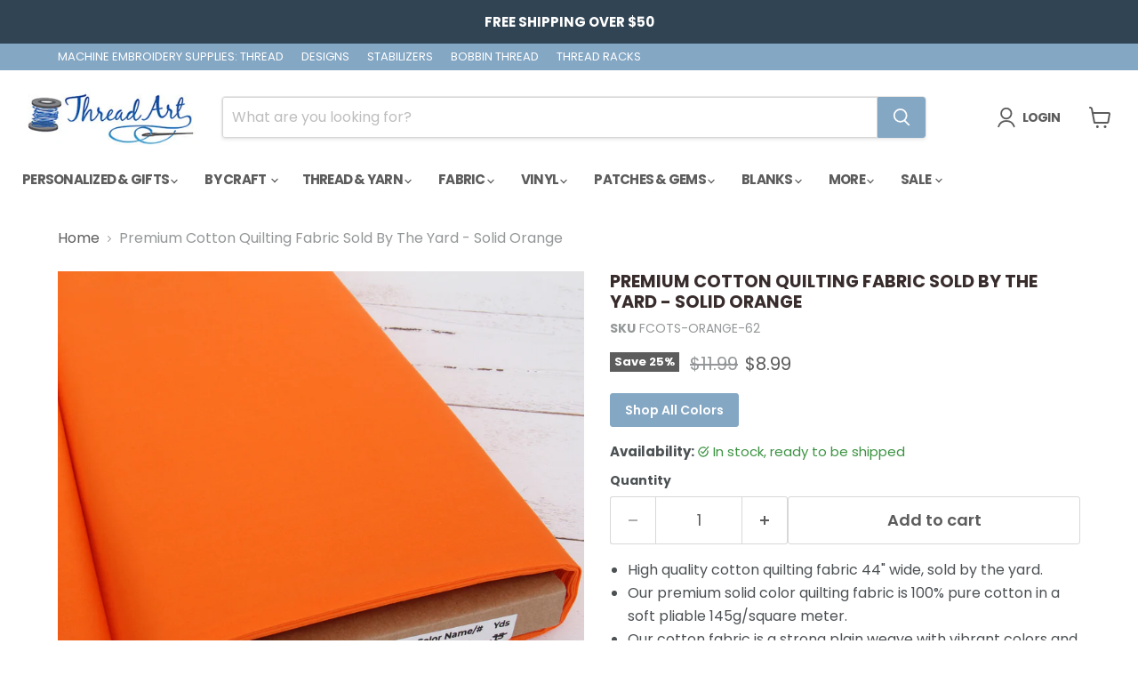

--- FILE ---
content_type: text/html; charset=utf-8
request_url: https://www.threadart.com/products/premium-cotton-quilting-fabric-sold-by-the-yard-solid-orange
body_size: 62070
content:
<!doctype html>
<html class="no-js no-touch" lang="en">
  <head>
    <meta charset="utf-8">
    <meta http-equiv="x-ua-compatible" content="IE=edge">

    <link rel="preconnect" href="https://cdn.shopify.com">
    <link rel="preconnect" href="https://fonts.shopifycdn.com">
    <link rel="preconnect" href="https://v.shopify.com">
    <link rel="preconnect" href="https://cdn.shopifycloud.com">

    <title>Premium Cotton Quilting Fabric Sold By The Yard - Solid Orange — Threadart.com</title>

    
      <meta name="description" content="High quality cotton quilting fabric 44&quot; wide, sold by the yard.  Our premium solid color quilting fabric is 100% pure cotton in a soft pliable 145g/square meter. Our cotton fabric is a strong plain weave with vibrant colors and a soft feel. It will make you say goodbye to cheap and thin fabric forever.  Premium quiltin">
    

    
      <link rel="shortcut icon" href="//www.threadart.com/cdn/shop/files/threadart_logo_spool_32x32.jpg?v=1678387743" type="image/png">
    

    
      <link rel="canonical" href="https://www.threadart.com/products/premium-cotton-quilting-fabric-sold-by-the-yard-solid-orange" />
    

    <meta name="viewport" content="width=device-width">

    
    





<meta property="og:site_name" content="Threadart.com">
<meta property="og:url" content="https://www.threadart.com/products/premium-cotton-quilting-fabric-sold-by-the-yard-solid-orange">
<meta property="og:title" content="Premium Cotton Quilting Fabric Sold By The Yard - Solid Orange">
<meta property="og:type" content="product">
<meta property="og:description" content="High quality cotton quilting fabric 44&quot; wide, sold by the yard.  Our premium solid color quilting fabric is 100% pure cotton in a soft pliable 145g/square meter. Our cotton fabric is a strong plain weave with vibrant colors and a soft feel. It will make you say goodbye to cheap and thin fabric forever.  Premium quiltin">




    
    
    

    
    
    <meta
      property="og:image"
      content="https://www.threadart.com/cdn/shop/products/bolt_orange62_1200x1199.jpg?v=1614795885"
    />
    <meta
      property="og:image:secure_url"
      content="https://www.threadart.com/cdn/shop/products/bolt_orange62_1200x1199.jpg?v=1614795885"
    />
    <meta property="og:image:width" content="1200" />
    <meta property="og:image:height" content="1199" />
    
    
    <meta property="og:image:alt" content="Premium Cotton Quilting Fabric Sold By The Yard - Solid Orange - Threadart.com" />
  












<meta name="twitter:title" content="Premium Cotton Quilting Fabric Sold By The Yard - Solid Orange">
<meta name="twitter:description" content="High quality cotton quilting fabric 44&quot; wide, sold by the yard.  Our premium solid color quilting fabric is 100% pure cotton in a soft pliable 145g/square meter. Our cotton fabric is a strong plain weave with vibrant colors and a soft feel. It will make you say goodbye to cheap and thin fabric forever.  Premium quiltin">


    
    
    
      
      
      <meta name="twitter:card" content="summary_large_image">
    
    
    <meta
      property="twitter:image"
      content="https://www.threadart.com/cdn/shop/products/bolt_orange62_1200x600_crop_center.jpg?v=1614795885"
    />
    <meta property="twitter:image:width" content="1200" />
    <meta property="twitter:image:height" content="600" />
    
    
    <meta property="twitter:image:alt" content="Premium Cotton Quilting Fabric Sold By The Yard - Solid Orange - Threadart.com" />
  



    <link rel="preload" href="//www.threadart.com/cdn/fonts/poppins/poppins_n7.56758dcf284489feb014a026f3727f2f20a54626.woff2" as="font" crossorigin="anonymous">
    <link rel="preload" as="style" href="//www.threadart.com/cdn/shop/t/10/assets/theme.css?v=136440398399477129831767277900"><script async crossorigin fetchpriority="high" src="/cdn/shopifycloud/importmap-polyfill/es-modules-shim.2.4.0.js"></script>
<script type="importmap">
{
  "imports": {
    "element.base-media": "//www.threadart.com/cdn/shop/t/10/assets/element.base-media.js?v=61305152781971747521767277827",
    "element.image.parallax": "//www.threadart.com/cdn/shop/t/10/assets/element.image.parallax.js?v=59188309605188605141767277863",
    "element.model": "//www.threadart.com/cdn/shop/t/10/assets/element.model.js?v=101001098341450788491767277821",
    "element.quantity-selector": "//www.threadart.com/cdn/shop/t/10/assets/element.quantity-selector.js?v=68208048201360514121767277851",
    "element.text.rte": "//www.threadart.com/cdn/shop/t/10/assets/element.text.rte.js?v=28194737298593644281767277850",
    "element.video": "//www.threadart.com/cdn/shop/t/10/assets/element.video.js?v=47354384994497331701767277841",
    "es-module-shims": "//www.threadart.com/cdn/shop/t/10/assets/es-module-shims.min.js?v=3197203922110785981767277875",
    "is-land": "//www.threadart.com/cdn/shop/t/10/assets/is-land.min.js?v=92343381495565747271767277853",
    "lightbox": "//www.threadart.com/cdn/shop/t/10/assets/lightbox.js?v=116354114233759933611767277860",
    "product.gallery": "//www.threadart.com/cdn/shop/t/10/assets/product.gallery.js?v=169430556141423714401767277849",
    "section.slideshow": "//www.threadart.com/cdn/shop/t/10/assets/section.slideshow.js?v=176892809315355130961767277873",
    "util.events": "//www.threadart.com/cdn/shop/t/10/assets/util.events.js?v=163430142883111782711767277834",
    "util.misc": "//www.threadart.com/cdn/shop/t/10/assets/util.misc.js?v=117964846174238173191767277851",
    "util.resource-loader": "//www.threadart.com/cdn/shop/t/10/assets/util.resource-loader.js?v=81301169148003274841767277842",
    "utility.stylesheet": "//www.threadart.com/cdn/shop/t/10/assets/utility.stylesheet.js?v=115421978848924304161767277877",
    "vendor.drift-zoom": "//www.threadart.com/cdn/shop/t/10/assets/vendor.drift-zoom.js?v=58010873367620907491767277839",
    "vendor.in-view": "//www.threadart.com/cdn/shop/t/10/assets/vendor.in-view.js?v=126891093837844970591767277830",
    "vendor.photoswipe-ui-default": "//www.threadart.com/cdn/shop/t/10/assets/vendor.photoswipe-ui-default.min.js?v=60644649669025199041767277833",
    "vendor.photoswipe": "//www.threadart.com/cdn/shop/t/10/assets/vendor.photoswipe.min.js?v=169650331104647059261767277828",
    "vendor.swiper": "//www.threadart.com/cdn/shop/t/10/assets/vendor.swiper.js?v=76943365775285958891767277866"
  }
}
</script><script>
  if (!(HTMLScriptElement.supports && HTMLScriptElement.supports('importmap'))) {
    const el = document.createElement('script')
    el.async = true
    el.src = "//www.threadart.com/cdn/shop/t/10/assets/es-module-shims.min.js?v=3197203922110785981767277875"
    document.head.appendChild(el)
  }
</script>
<script type="module" src="//www.threadart.com/cdn/shop/t/10/assets/is-land.min.js?v=92343381495565747271767277853"></script>
<style data-shopify>:root {
    /* Core Sizes */
    --size-0-25: 0.0625rem; /* 1px */
    --size-0-5: 0.125rem; /* 2px */
    --size-1: 0.25rem; /* 4px */
    --size-1-5: 0.375rem; /* 6px */
    --size-2: 0.5rem; /* 8px */
    --size-2-5: 0.625rem; /* 10px */
    --size-3: 0.75rem; /* 12px */
    --size-3-5: 0.875rem; /* 14px */
    --size-4: 1rem; /* 16px */
    --size-4-5: 1.125rem; /* 18px */
    --size-5: 1.25rem; /* 20px */
    --size-5-5: 1.375rem; /* 22px */
    --size-6: 1.5rem; /* 24px */
    --size-6-5: 1.625rem; /* 26px */
    --size-7: 1.75rem; /* 28px */
    --size-7-5: 1.875rem; /* 30px */
    --size-8: 2rem; /* 32px */
    --size-8-5: 2.125rem; /* 34px */
    --size-9: 2.25rem; /* 36px */
    --size-9-5: 2.375rem; /* 38px */
    --size-10: 2.5rem; /* 40px */
    --size-11: 2.75rem; /* 44px */
    --size-12: 3rem; /* 48px */
    --size-14: 3.5rem; /* 56px */
    --size-16: 4rem; /* 64px */
    --size-18: 4.5rem; /* 72px */
    --size-20: 5rem; /* 80px */
    --size-24: 6rem; /* 96px */
    --size-28: 7rem; /* 112px */
    --size-32: 8rem; /* 128px */

    /* Text Sizes */
    --text-size-2: 0.5rem; /* 8px */
    --text-size-2-5: 0.625rem; /* 10px */
    --text-size-3: 0.75rem; /* 12px */
    --text-size-3-5: 0.875rem; /* 14px */
    --text-size-4: 1rem; /* 16px */
    --text-size-4-5: 1.125rem; /* 18px */
    --text-size-5: 1.25rem; /* 20px */
    --text-size-5-5: 1.375rem; /* 22px */
    --text-size-6: 1.5rem; /* 24px */
    --text-size-6-5: 1.625rem; /* 26px */
    --text-size-7: 1.75rem; /* 28px */
    --text-size-7-5: 1.875rem; /* 30px */
    --text-size-8: 2rem; /* 32px */
    --text-size-8-5: 2.125rem; /* 34px */
    --text-size-9: 2.25rem; /* 36px */
    --text-size-9-5: 2.375rem; /* 38px */
    --text-size-10: 2.5rem; /* 40px */
    --text-size-11: 2.75rem; /* 44px */
    --text-size-12: 3rem; /* 48px */
    --text-size-14: 3.5rem; /* 56px */
    --text-size-16: 4rem; /* 64px */
    --text-size-18: 4.5rem; /* 72px */
    --text-size-20: 5rem; /* 80px */
    --text-size-24: 6rem; /* 96px */
    --text-size-28: 7rem; /* 112px */
    --text-size-32: 8rem; /* 128px */

    /* Line */
    --line-size-none: 0px;
    --line-size-xs: 0.5px;
    --line-size-sm: 1px;
    --line-size-md: 2px;
    --line-size-lg: 4px;
    --line-size-xl: 8px;

    /* Gap */
    --gap-size-none: 0px;
    --gap-size-xs: 8px;
    --gap-size-sm: 16px;
    --gap-size-md: 32px;
    --gap-size-lg: 48px;
    --gap-size-xl: 64px;

    /* Radius */
    --radius-xs: 4px;
    --radius-sm: 8px;
    --radius-md: 12px;
    --radius-lg: 16px;
    --radius-xl: 24px;
    --radius-2xl: 32px;
    --radius-none: 0px;
    --radius-full: 999px;

    /* Dropshadow */
    --shadow-none: 0px 0px 0px 0px rgba(0, 0, 0, 0);
    --shadow-sm: 0px 1px 2px 0px rgba(0, 0, 0, 0.08);
    --shadow-md: 0px 2px 4px -1px rgba(0, 0, 0, 0.08);
    --shadow-lg: 0px 8px 16px -4px rgba(0, 0, 0, 0.08);
    --shadow-xl: 0px 16px 32px -6px rgba(0, 0, 0, 0.12);
    --shadow-2xl: 0px 16px 64px -12px rgba(0, 0, 0, 0.22);

    /* Font Weights */
    --font-weight-100: 100;
    --font-weight-200: 200;
    --font-weight-300: 300;
    --font-weight-400: 400;
    --font-weight-500: 500;
    --font-weight-600: 600;
    --font-weight-700: 700;
    --font-weight-800: 800;
    --font-weight-900: 900;

    /* Letter Spacings */
    --letter-space-2xs: -0.05em;
    --letter-space-xs: -0.03em;
    --letter-space-sm: -0.015em;
    --letter-space-md: 0em;
    --letter-space-lg: 0.015em;
    --letter-space-xl: 0.03em;
    --letter-space-2xl: 0.05em;
    --letter-space-3xl: 0.08em;
    --letter-space-4xl: 0.12em;

    /* Line Heights */
    --line-height-2xs: 0.9;
    --line-height-xs: 1;
    --line-height-sm: 1.1;
    --line-height-md: 1.2;
    --line-height-lg: 1.5;
    --line-height-xl: 1.7;
    --line-height-2xl: 2;

    /* Color Shades */
    --shade-0: 0%;
    --shade-4: 4%;
    --shade-8: 8%;
    --shade-12: 12%;
    --shade-16: 16%;
    --shade-20: 20%;
    --shade-30: 30%;
    --shade-40: 40%;
    --shade-50: 50%;
    --shade-60: 60%;
    --shade-70: 70%;
    --shade-80: 80%;
    --shade-90: 90%;
    --shade-100: 100%;
  }</style><style data-shopify>/* Root Variables */
  :root {
    --root-font-size: 16px;
    --root-color-primary: #000;
    --root-color-secondary: #fff;
  }

  /* Colors */
  :root {
    --color-primary: var(--root-color-primary);
    --color-secondary: var(--root-color-secondary);
    --color-focus: #4a9afc;
    --color-error: #ba4444;
    --color-price: var(--color-primary);
    --color-text-savings: var(--color-primary);
    --disabled-grey: #f6f6f6;
    --disabled-border: #b6b6b6;
    --disabled-grey-text: #b6b6b6;
    --success-green: #56ad6a;
    --success-green-bg: #ecfef0;
    --color-sticky-nav-links: #fff;
  }

  /* Body Font Stack */
  :root {
    --body-font-family: 'Arial';
    --body-font-family-fallback: 'sans-serif';
    --body-font-weight: var(--font-weight-400);
    --body-letter-spacing: var(--letter-space-md);
    --body-line-height: var(--line-height-md);
    --body-text-transform: none;
    --body-lg-font-size: var(--text-size-4);
    --body-md-font-size: var(--text-size-3-5);
    --body-sm-font-size: var(--text-size-3);
    --body-xs-font-size: var(--text-size-2-5);

    @media screen and (min-width: 769px) {
      --body-lg-font-size: var(--text-size-4-5);
      --body-md-font-size: var(--text-size-4);
      --body-sm-font-size: var(--text-size-3-5);
      --body-xs-font-size: var(--text-size-3);
    }
  }

  /* Heading Font Stack */
  :root {
    --heading-font-family: 'Arial';
    --heading-font-family-fallback: 'sans-serif';
    --heading-font-weight: var(--font-weight-700);
    --heading-letter-spacing: var(--letter-space-md);

    --heading-2xl-line-height: var(--line-height-md);
    --heading-xl-line-height: var(--line-height-md);
    --heading-lg-line-height: var(--line-height-md);
    --heading-md-line-height: var(--line-height-md);
    --heading-sm-line-height: var(--line-height-md);
    --heading-xs-line-height: var(--line-height-md);

    --heading-2xl-font-size: var(--text-size-12);
    --heading-xl-font-size: var(--text-size-8);
    --heading-lg-font-size: var(--text-size-6);
    --heading-md-font-size: var(--text-size-5);
    --heading-sm-font-size: var(--text-size-4-5);
    --heading-xs-font-size: var(--text-size-4);

    @media screen and (min-width: 769px) {
      --heading-2xl-font-size: var(--text-size-16);
      --heading-xl-font-size: var(--text-size-12);
      --heading-lg-font-size: var(--text-size-8);
      --heading-md-font-size: var(--text-size-6);
      --heading-sm-font-size: var(--text-size-5);
      --heading-xs-font-size: var(--text-size-4-5);
    }
  }

  /* Accent Font Stack */
  :root {
    --accent-font-family: 'Arial';
    --accent-font-family-fallback: 'sans-serif';
    --accent-font-weight: var(--font-weight-400);
    --accent-letter-spacing: var(--letter-space-4xl);
    --accent-line-height: var(--line-height-md);
    --accent-text-transform: uppercase;
  }

  /* ==================================================================== */
  /* OLD CSS VARIABLES THAT NEEDS TO 🔥 */
  /* ==================================================================== */
  :root {
    --z-index-modal: 30;
    --z-index-toolbar: 7;
    --z-index-header: 6;
    --z-index-header-submenu: 7;
    --z-index-header-bottom-row: 3;
    --z-index-header-drawers: 5;
    --z-index-header-drawers-mobile: 3;
    --z-index-header-search: 7;
    --z-index-loader: 4;
    --z-index-header-search-overlay: 1;
    --url-ico-select: url(//www.threadart.com/cdn/shop/t/10/assets/ico-select.svg);
    --url-swirl-svg: url(//www.threadart.com/cdn/shop/t/10/assets/swirl.svg);
    --header-padding-bottom: 0;
    --gutter: 30px;
    --page-width: 1500px;
    --page-width-narrow: 1000px;
    --page-width-gutter-small: 17px;
    --grid-gutter: 22px;
    --grid-gutter-small: 16px;
    --slide-curve: 0.25s cubic-bezier(0.165, 0.84, 0.44, 1);
    --drawer-box-shadow: 0 10px 25px rgba(0, 0, 0, 0.15);
    --product-grid-margin: 10px;
    --product-grid-padding: 12px;
    --product-radius: 10px;
    --page-top-padding: 35px;
    --page-narrow: 780px;
    --page-width-padding: 40px;
    --grid-gutter: 22px;
    --index-section-padding: 60px;
    --section-header-bottom: 40px;
    --size-chart-margin: 30px 0;
    --size-chart-icon-margin: 5px;
    --newsletter-reminder-padding: 20px 30px 20px 25px;
    --text-frame-margin: 10px;
    --desktop-menu-chevron-size: 10px;
    --site-nav-item-padding: 20px;
    --site-nav-item-padding-top-bottom: 16px;
    --site-nav-icon-padding: 12px;
  }

  @media screen and (max-width: 768px) {
    :root {
      --page-top-padding: 15px;
      --page-narrow: 330px;
      --page-width-padding: 17px;
      --grid-gutter: 16px;
      --index-section-padding: 40px;
      --section-header-bottom: 25px;
      --text-frame-margin: 7px;
    }
  }</style>
<style data-shopify>:root {
    --text-size-scale-n-4: var(--text-size-2); /* 8px */
    --text-size-scale-n-3: var(--text-size-2-5); /* 10px */
    --text-size-scale-n-2: var(--text-size-3); /* 12px */
    --text-size-scale-n-1: var(--text-size-3-5); /* 14px */
    --text-size-scale-n0: var(--text-size-4); /* 16px */
    --text-size-scale-n1: var(--text-size-4-5); /* 18px */
    --text-size-scale-n2: var(--text-size-5); /* 20px */
    --text-size-scale-n3: var(--text-size-6); /* 24px */
    --text-size-scale-n4: var(--text-size-6-5); /* 26px */
    --text-size-scale-n5: var(--text-size-7); /* 28px */
    --text-size-scale-n6: var(--text-size-8); /* 32px */
    --text-size-scale-n7: var(--text-size-9); /* 36px */
    --text-size-scale-n8: var(--text-size-10); /* 40px */
    --text-size-scale-n9: var(--text-size-12); /* 48px */
    --text-size-scale-n10: var(--text-size-14); /* 56px */
    --text-size-scale-n11: var(--text-size-16); /* 64px */
    --text-size-scale-n12: var(--text-size-18); /* 72px */
    --text-size-scale-n13: var(--text-size-20); /* 80px */
    --text-size-scale-n14: var(--text-size-24); /* 96px */

    --font-weight-scale-n-3: var(--font-weight-100);
    --font-weight-scale-n-2: var(--font-weight-200);
    --font-weight-scale-n-1: var(--font-weight-300);
    --font-weight-scale-n0: var(--font-weight-400);
    --font-weight-scale-n1: var(--font-weight-500);
    --font-weight-scale-n2: var(--font-weight-600);
    --font-weight-scale-n3: var(--font-weight-700);
    --font-weight-scale-n4: var(--font-weight-800);
    --font-weight-scale-n5: var(--font-weight-900);

    --letter-spacing-scale-n-3: var(--letter-space-2xs);
    --letter-spacing-scale-n-2: var(--letter-space-xs);
    --letter-spacing-scale-n-1: var(--letter-space-sm);
    --letter-spacing-scale-n0: var(--letter-space-md);
    --letter-spacing-scale-n1: var(--letter-space-lg);
    --letter-spacing-scale-n2: var(--letter-space-xl);
    --letter-spacing-scale-n3: var(--letter-space-2xl);
    --letter-spacing-scale-n4: var(--letter-space-3xl);
    --letter-spacing-scale-n5: var(--letter-space-4xl);

    --line-height-scale-n-3: var(--line-height-2xs);
    --line-height-scale-n-2: var(--line-height-xs);
    --line-height-scale-n-1: var(--line-height-sm);
    --line-height-scale-n0: var(--line-height-md);
    --line-height-scale-n1: var(--line-height-lg);
    --line-height-scale-n2: var(--line-height-xl);
    --line-height-scale-n3: var(--line-height-2xl);

    /* Body Font Scales */--body-letter-spacing: var(--letter-spacing-scale-n0);--body-line-height: var(--line-height-scale-n1);--body-lg-font-size: var(--text-size-scale-n0);
      --body-md-font-size: var(--text-size-scale-n-1);
      --body-sm-font-size: var(--text-size-scale-n-2);
      --body-xs-font-size: var(--text-size-scale-n-3);/* Heading Font Scales */--heading-letter-spacing: var(--letter-spacing-scale-n0);--heading-line-height: var(--line-height-scale-n0);/* Accent Font Scales */@media screen and (min-width: 769px) {
      /* Body Font Desktop Sizes */--body-lg-font-size: var(--text-size-scale-n1);
        --body-md-font-size: var(--text-size-scale-n0);
        --body-sm-font-size: var(--text-size-scale-n-1);
        --body-xs-font-size: var(--text-size-scale-n-2);/* Heading Desktop Font Sizes */--heading-2xl-font-size: max(var(--text-size-scale-n11), var(--body-md-font-size));
        --heading-xl-font-size: max(var(--text-size-scale-n9), var(--body-md-font-size));
        --heading-lg-font-size: max(var(--text-size-scale-n6), var(--body-md-font-size));
        --heading-md-font-size: max(var(--text-size-scale-n3), var(--body-md-font-size));
        --heading-sm-font-size: max(var(--text-size-scale-n2), var(--body-md-font-size));
        --heading-xs-font-size: max(var(--text-size-scale-n1), var(--body-md-font-size));}
  }</style>
<style data-shopify>:root {
    

    
  }

  

  

  /* LEGACY TOKENS THAT WE NEED TO KILLLLLLLLLLLLL */
  /* --------------------------------------------- */

  :root {
    /* Fixed colors */
    --color-price: ;
    --color-text-savings: ;

    /* TODO: Move to component that uses this */
    --color-button-primary: #000; /* TODO: Remove this */
    --color-button-primary-light: #1a1a1a; /* TODO: Remove this */
    --color-button-primary-dim: #000000; /* TODO: Remove this */
    --color-button-primary-text: #ffffff; /* TODO: Remove this */

    --color-sale-tag: ;
    --color-sale-tag-text: ;
  }</style><style data-shopify>
  :root {
    

    --color-background: #fff;
    --color-background-alpha-0: rgba(255, 255, 255, 0);
    --color-background-alpha-90: rgba(255, 255, 255, 0.9);

    /* Typography */
    
    
    --color-headings: #1d1d1d;
    --color-text: #1d1d1d;

    --color-text-05: #f4f4f4;
    --color-text-05-alpha-0: rgba(244, 244, 244, 0);

    --color-text-hover: #1d1d1d;
    --color-text-light: #1d1d1d;
    --color-links: #046e82;
    --color-link-hover: #1d1d1d;

    /* Products */
    --color-products-in-stock: #268c0b;
    --color-products-low-stock: #cc1313;
    --color-products-no-stock: #121212;

    /* Buttons */
    
    

    --color-button-text: #ffffff;
    --color-button-background: #f04f36;
    --color-button-background-hover: #f2614a;

    --color-button-background-focus: #dddddd;
    --color-button-disable: #939393;

    --color-button-secondary-text: #f04f36;
    --color-button-secondary-background: #ffffff;
    --color-button-secondary-background-hover: #ffffff;
    --color-button-secondary-background-focus: #e6e6e6;
    --color-button-secondary-border: #dddddd;
    --color-button-secondary-border-hover: #c7c7c7;

    --button-primary-text-color: #ffffff;
    --button-primary-text-color-highlight: #ffffff;
    --button-primary-bg-color: #000000;
    --button-primary-bg-color-highlight: #606060;
    --button-primary-border-color: rgba(0,0,0,0);
    --button-primary-border-color-highlight: rgba(0,0,0,0);

    --button-secondary-text-color: #000000;
    --button-secondary-text-color-highlight: #ffffff;
    --button-secondary-bg-color: rgba(0,0,0,0);
    --button-secondary-bg-color-highlight: #000000;
    --button-secondary-border-color: #000000;
    --button-secondary-border-color-highlight: #000000;

    --button-link-text-color: #000000;
    --button-link-text-color-highlight: #ccc;

    /* Header */
    --color-header-text: #1d1d1d;
    --color-header-background: #fff;

    /* Forms */
    
    --color-input-text: #4d4d4d;

    --color-input-text-hover: #dddddd;

    --color-input-background: #fff;
    --color-input-background-hover: #f4f4f4;

    --color-input-border: #dddddd;
    --color-input-border-alpha-25: rgba(221, 221, 221, 0.25);


    --color-input-border-morph-2: #c7c7c7;
    --color-input-border-morph-4: #b1b1b1;
    --color-input-border-morph-10: #858585;
    --color-input-border-morph-12: #767676;

    --color-input-border-hover: #c7c7c7;

    --color-product-sale-accent: #f04f36;
    --color-product-review-star: #ffab41;

    /* Footer */
    --color-footer-text: #1d1d1d;

    --color-footer-background: #f5f3ed;


    --color-footer-link: #3c3c3c;
    --color-footer-color-alt: rgba(29, 29, 29, 0.8);
    --color-additional-accent: rgba(29, 29, 29, 0.5);

    /* Placeholders */
    --color-placeholder-background: #ededed;
    --color-placeholder-fill: #b0b0b0;

    /* General */
    
    
    
    --color-black: #000;
    --color-white: #fff;

    --color-border: #808080;
    --color-border-modify: rgba(128, 128, 128, 0.3);
    --color-border-less-soft: rgba(0, 0, 0, 0.25);
    --color-border-soft: rgba(0, 0, 0, 0.15);
    --color-border-softer: rgba(0, 0, 0, 0.1);


    --color-overlay-background: Liquid error (snippets/head.styles.legacy-settings-color line 118): Alpha must be a float between 0 and 1;


    --color-background-8: #ededed;
    --color-background-4: #f6f6f6;

    --color-background-light: #f2f2f2;
    --color-search-category-background: #e8e8e8;

    --color-box-shadow-border: rgba(128, 128, 128, 0.16);
    --color-box-shadow-shadow: rgba(128, 128, 128, 0.11);
    --color-box-shadow-border-focused: rgba(128, 128, 128, 0.5);
    --color-box-shadow-shadow-focused: rgba(128, 128, 128, 0.5);

    --color-box-shadow-shadow-headings: rgba(128, 128, 128, 0.05);

    --color-error: #f05d5d;
    --color-success: #51a551;
    --color-warning: #dfa354;
    --color-highlight: #fffbd9;
    --color-notice: --color-text;
    --color-sale: --color-product-sale-accent;
    --color-star: --color-product-review-star;
    --color-star-empty: #8e8e8e;

    --color-facebook: #425dab;
    --color-x: #000;
    --color-pinterest: #bd1c1c;
    --color-linkedin: #0077B5;
  }
</style>
<style data-shopify>:root {
    --heading-font-family: 'Open Sans', sans-serif;
    --heading-font-weight: 400;
    --heading-letter-spacing: 0px;
    --body-font-family: 'Open Sans', sans-serif;

    --heading-font-style: normal;
    --subheading-font-family: 'Open Sans', sans-serif;
    --button-font-family: 'Open Sans', sans-serif;

    /* Font sizes */
    --heading-xl-font-size: 40px;
    --heading-lg-font-size: 20px;
    --body-md-font-size: 15px;

    --button-primary-font-size: 1rem;
    --button-primary-line-height: inherit;

    --button-secondary-font-size: 1rem;
    --button-secondary-line-height: inherit;

    --button-link-style-font-size: 1rem;
    --button-link-style-line-height: inherit;

    --heading-responsive: 1;
    --subheading-responsive: 1;

    /* Button styles */
    --button-font-weight: 700;
    --button-font-style: normal;
    --button-letter-spacing: 0px;
    --button-transition-speed: 0.3s;
    --button-font-capitalization: none;

    --button-primary-border-radius: 0px;
    --button-secondary-border-radius: 0px;
    --button-link-underline-thickness: 1px;
    --button-link-underline-style: solid;
  }</style>
<style-sheet name="vendor.flickity.css" remove-duplicate="true" load="async" style="display: none;"><link href="//www.threadart.com/cdn/shop/t/10/assets/vendor.flickity.css?v=168134560433028609901767277878" rel="preload" as="style" onload="this.rel='stylesheet'">
<script type="module" src="//www.threadart.com/cdn/shop/t/10/assets/utility.stylesheet.js?v=115421978848924304161767277877"></script></style-sheet>

<style-sheet name="vendor.swiper.css" remove-duplicate="true" load="async" style="display: none;"><link href="//www.threadart.com/cdn/shop/t/10/assets/vendor.swiper.css?v=103091539061108917781767277840" rel="preload" as="style" onload="this.rel='stylesheet'">
<script type="module" src="//www.threadart.com/cdn/shop/t/10/assets/utility.stylesheet.js?v=115421978848924304161767277877"></script></style-sheet>



<style data-shopify>
  :root {
    /* Backgrounds */
    
    

    --color-background: 
      
rgb(255, 255, 255)
    ;
    --color-background-alpha-0: rgba(255, 255, 255, 0);
    --color-background-alpha-90: rgba(255, 255, 255, 0.9);

    /* Typography */
    --color-headings: #382c2c;
    --color-text: #4c5154;

    --color-text-05: #f6f6f6;
    --color-text-05-alpha-0: rgba(246, 246, 246, 0);

    
    

    
    
    
    

    --color-text-hover: 
      
#343739
    ;
    --color-text-light: #949798;
    --color-links: #5c5c5c;

    
    
    

    --color-link-hover: 
      
#4d4d4d
    ;

    /* Products */
    --color-products-in-stock: #3C9342;
    --color-products-low-stock: #E99114;
    --color-products-no-stock: #cd3f29;

    /* Buttons */
    --color-button-text: #ffffff;
    --color-button-background: #84a7c4;
    --color-button-background-hover: rgb(144, 176, 202);

    
    

    --color-button-background-focus: 
      
#769dbd
    ;
    --color-button-disable: #a4a4a4;

    --color-button-secondary-text: #5c5c5c;
    --color-button-secondary-background: #ffffff;
    --color-button-secondary-background-hover: rgb(255, 255, 255);

    
    

    --color-button-secondary-background-focus: 
      
#ebebeb
    ;
    --color-button-secondary-border: #d8d8d8;

    
    

    --color-button-secondary-border-hover: 
      
#c9c9c9
    ;

    /* Header */
    --color-header-text: #5c5c5c;

    
    

    --color-header-background: 
      
rgba(255, 255, 255, 1)
    ;

    /* Forms */
    --color-input-text: #5c5c5c;

    
    

    --color-input-text-hover: 
      
#525252
    ;

    --color-input-background: #ffffff;
    --color-input-background-hover: #f6f6f6;

    --color-input-border: #d8d8d8;
    --color-input-border-alpha-25: rgba(216, 216, 216, 0.25);

    

    
    

    
    

    
    

    
    

    --color-input-border-morph-2: 
      
#c9c9c9
    ;
    --color-input-border-morph-4: 
      
#b9b9b9
    ;
    --color-input-border-morph-10: 
      
#8b8b8b
    ;
    --color-input-border-morph-12: 
      
#7c7c7c
    ;

    --color-input-border-hover: 
      
#c9c9c9
    ;

    --color-product-sale-accent: #5c5c5c;
    --color-product-review-star: #ffab41;

    /* Footer */
    --color-footer-text: #ffffff;

    
    

    --color-footer-background: 
      
rgb(132, 167, 196)
    ;

    
    

    --color-footer-link: 
      
#ebebeb
    ;
    --color-footer-color-alt: rgba(255, 255, 255, 0.8);
    --color-additional-accent: rgba(255, 255, 255, 0.5);

    /* Placeholders */
    --color-placeholder-background: #f1f1f1;
    --color-placeholder-fill: #c0c2c3;

    /* General */
    
    

    --color-black: #000;
    --color-white: #fff;

    
    
    
    

    
    

    --color-border: rgb(128, 128, 128);
    --color-border-modify: rgba(128, 128, 128, 0.3);
    --color-border-less-soft: rgba(0, 0, 0, 0.25);
    --color-border-soft: rgba(0, 0, 0, 0.15);
    --color-border-softer: rgba(0, 0, 0, 0.1);

    

    --color-overlay-background: rgba(0, 0, 0, 0.45);

    

    --color-background-8: #f1f1f1;
    --color-background-4: #f8f8f8;

    --color-background-light: #f6f6f6;
    --color-search-category-background: #edeeee;

    --color-box-shadow-border: rgba(128, 128, 128, 0.16);
    --color-box-shadow-shadow: rgba(128, 128, 128, 0.11);
    --color-box-shadow-border-focused: rgba(128, 128, 128, 0.5);
    --color-box-shadow-shadow-focused: rgba(128, 128, 128, 0.5);

    --color-box-shadow-shadow-headings: rgba(128, 128, 128, 0.05);

    --color-error: #f05d5d;
    --color-success: #51a551;
    --color-warning: #dfa354;
    --color-highlight: #fffbd9;
    --color-notice: --color-text;
    --color-sale: --color-product-sale-accent;
    --color-star: --color-product-review-star;
    --color-star-empty: #a6a8aa;

    --color-facebook: #425dab;
    --color-x: #000;
    --color-pinterest: #bd1c1c;
    --color-linkedin: #0077B5;
  }
</style>

<style data-shopify>:root {
    /* Override heading font stack with empire legacy settings */
    --heading-font-family: Poppins,sans-serif;
    --heading-font-scale: 0.8;
    --heading-font-weight: 700;
    --heading-font-style: normal;
    --heading-font-capitalization: uppercase;
    --heading-letter-spacing: 0.0em;
    --subheading-font-family: 'Nunito Sans', sans-serif;
    --button-font-family: Poppins,sans-serif;
    --button-font-weight: 600;
    --button-font-style: normal;
    --button-font-capitalization: initial;
    --button-letter-spacing: 0.0em;

    --heading-responsive: 1;
    --subheading-responsive: 1;
    --body-font-family: Poppins;
  }</style><script>window.performance && window.performance.mark && window.performance.mark('shopify.content_for_header.start');</script><meta name="google-site-verification" content="qi4RtWzP0yeXWLXW_i3XtYpvUplJwpw59BA7t4GRL3U">
<meta name="google-site-verification" content="qi4RtWzP0yeXWLXW_i3XtYpvUplJwpw59BA7t4GRL3U">
<meta id="shopify-digital-wallet" name="shopify-digital-wallet" content="/25314656333/digital_wallets/dialog">
<meta name="shopify-checkout-api-token" content="404af670476002366d0024e3c389a46e">
<meta id="in-context-paypal-metadata" data-shop-id="25314656333" data-venmo-supported="true" data-environment="production" data-locale="en_US" data-paypal-v4="true" data-currency="USD">
<link rel="alternate" type="application/json+oembed" href="https://www.threadart.com/products/premium-cotton-quilting-fabric-sold-by-the-yard-solid-orange.oembed">
<script async="async" src="/checkouts/internal/preloads.js?locale=en-US"></script>
<script id="apple-pay-shop-capabilities" type="application/json">{"shopId":25314656333,"countryCode":"US","currencyCode":"USD","merchantCapabilities":["supports3DS"],"merchantId":"gid:\/\/shopify\/Shop\/25314656333","merchantName":"Threadart.com","requiredBillingContactFields":["postalAddress","email"],"requiredShippingContactFields":["postalAddress","email"],"shippingType":"shipping","supportedNetworks":["visa","masterCard","amex","discover","elo","jcb"],"total":{"type":"pending","label":"Threadart.com","amount":"1.00"},"shopifyPaymentsEnabled":true,"supportsSubscriptions":true}</script>
<script id="shopify-features" type="application/json">{"accessToken":"404af670476002366d0024e3c389a46e","betas":["rich-media-storefront-analytics"],"domain":"www.threadart.com","predictiveSearch":true,"shopId":25314656333,"locale":"en"}</script>
<script>var Shopify = Shopify || {};
Shopify.shop = "threadart-com.myshopify.com";
Shopify.locale = "en";
Shopify.currency = {"active":"USD","rate":"1.0"};
Shopify.country = "US";
Shopify.theme = {"name":"Updated copy of Empire","id":157740597463,"schema_name":"Empire","schema_version":"12.2.1","theme_store_id":838,"role":"main"};
Shopify.theme.handle = "null";
Shopify.theme.style = {"id":null,"handle":null};
Shopify.cdnHost = "www.threadart.com/cdn";
Shopify.routes = Shopify.routes || {};
Shopify.routes.root = "/";</script>
<script type="module">!function(o){(o.Shopify=o.Shopify||{}).modules=!0}(window);</script>
<script>!function(o){function n(){var o=[];function n(){o.push(Array.prototype.slice.apply(arguments))}return n.q=o,n}var t=o.Shopify=o.Shopify||{};t.loadFeatures=n(),t.autoloadFeatures=n()}(window);</script>
<script id="shop-js-analytics" type="application/json">{"pageType":"product"}</script>
<script defer="defer" async type="module" src="//www.threadart.com/cdn/shopifycloud/shop-js/modules/v2/client.init-shop-cart-sync_BN7fPSNr.en.esm.js"></script>
<script defer="defer" async type="module" src="//www.threadart.com/cdn/shopifycloud/shop-js/modules/v2/chunk.common_Cbph3Kss.esm.js"></script>
<script defer="defer" async type="module" src="//www.threadart.com/cdn/shopifycloud/shop-js/modules/v2/chunk.modal_DKumMAJ1.esm.js"></script>
<script type="module">
  await import("//www.threadart.com/cdn/shopifycloud/shop-js/modules/v2/client.init-shop-cart-sync_BN7fPSNr.en.esm.js");
await import("//www.threadart.com/cdn/shopifycloud/shop-js/modules/v2/chunk.common_Cbph3Kss.esm.js");
await import("//www.threadart.com/cdn/shopifycloud/shop-js/modules/v2/chunk.modal_DKumMAJ1.esm.js");

  window.Shopify.SignInWithShop?.initShopCartSync?.({"fedCMEnabled":true,"windoidEnabled":true});

</script>
<script>(function() {
  var isLoaded = false;
  function asyncLoad() {
    if (isLoaded) return;
    isLoaded = true;
    var urls = ["https:\/\/formbuilder.hulkapps.com\/skeletopapp.js?shop=threadart-com.myshopify.com"];
    for (var i = 0; i < urls.length; i++) {
      var s = document.createElement('script');
      s.type = 'text/javascript';
      s.async = true;
      s.src = urls[i];
      var x = document.getElementsByTagName('script')[0];
      x.parentNode.insertBefore(s, x);
    }
  };
  if(window.attachEvent) {
    window.attachEvent('onload', asyncLoad);
  } else {
    window.addEventListener('load', asyncLoad, false);
  }
})();</script>
<script id="__st">var __st={"a":25314656333,"offset":-21600,"reqid":"2c0f6bdc-6145-4585-80c9-8d756abe88a5-1769726425","pageurl":"www.threadart.com\/products\/premium-cotton-quilting-fabric-sold-by-the-yard-solid-orange","u":"bc5e43625dc9","p":"product","rtyp":"product","rid":6540431065165};</script>
<script>window.ShopifyPaypalV4VisibilityTracking = true;</script>
<script id="captcha-bootstrap">!function(){'use strict';const t='contact',e='account',n='new_comment',o=[[t,t],['blogs',n],['comments',n],[t,'customer']],c=[[e,'customer_login'],[e,'guest_login'],[e,'recover_customer_password'],[e,'create_customer']],r=t=>t.map((([t,e])=>`form[action*='/${t}']:not([data-nocaptcha='true']) input[name='form_type'][value='${e}']`)).join(','),a=t=>()=>t?[...document.querySelectorAll(t)].map((t=>t.form)):[];function s(){const t=[...o],e=r(t);return a(e)}const i='password',u='form_key',d=['recaptcha-v3-token','g-recaptcha-response','h-captcha-response',i],f=()=>{try{return window.sessionStorage}catch{return}},m='__shopify_v',_=t=>t.elements[u];function p(t,e,n=!1){try{const o=window.sessionStorage,c=JSON.parse(o.getItem(e)),{data:r}=function(t){const{data:e,action:n}=t;return t[m]||n?{data:e,action:n}:{data:t,action:n}}(c);for(const[e,n]of Object.entries(r))t.elements[e]&&(t.elements[e].value=n);n&&o.removeItem(e)}catch(o){console.error('form repopulation failed',{error:o})}}const l='form_type',E='cptcha';function T(t){t.dataset[E]=!0}const w=window,h=w.document,L='Shopify',v='ce_forms',y='captcha';let A=!1;((t,e)=>{const n=(g='f06e6c50-85a8-45c8-87d0-21a2b65856fe',I='https://cdn.shopify.com/shopifycloud/storefront-forms-hcaptcha/ce_storefront_forms_captcha_hcaptcha.v1.5.2.iife.js',D={infoText:'Protected by hCaptcha',privacyText:'Privacy',termsText:'Terms'},(t,e,n)=>{const o=w[L][v],c=o.bindForm;if(c)return c(t,g,e,D).then(n);var r;o.q.push([[t,g,e,D],n]),r=I,A||(h.body.append(Object.assign(h.createElement('script'),{id:'captcha-provider',async:!0,src:r})),A=!0)});var g,I,D;w[L]=w[L]||{},w[L][v]=w[L][v]||{},w[L][v].q=[],w[L][y]=w[L][y]||{},w[L][y].protect=function(t,e){n(t,void 0,e),T(t)},Object.freeze(w[L][y]),function(t,e,n,w,h,L){const[v,y,A,g]=function(t,e,n){const i=e?o:[],u=t?c:[],d=[...i,...u],f=r(d),m=r(i),_=r(d.filter((([t,e])=>n.includes(e))));return[a(f),a(m),a(_),s()]}(w,h,L),I=t=>{const e=t.target;return e instanceof HTMLFormElement?e:e&&e.form},D=t=>v().includes(t);t.addEventListener('submit',(t=>{const e=I(t);if(!e)return;const n=D(e)&&!e.dataset.hcaptchaBound&&!e.dataset.recaptchaBound,o=_(e),c=g().includes(e)&&(!o||!o.value);(n||c)&&t.preventDefault(),c&&!n&&(function(t){try{if(!f())return;!function(t){const e=f();if(!e)return;const n=_(t);if(!n)return;const o=n.value;o&&e.removeItem(o)}(t);const e=Array.from(Array(32),(()=>Math.random().toString(36)[2])).join('');!function(t,e){_(t)||t.append(Object.assign(document.createElement('input'),{type:'hidden',name:u})),t.elements[u].value=e}(t,e),function(t,e){const n=f();if(!n)return;const o=[...t.querySelectorAll(`input[type='${i}']`)].map((({name:t})=>t)),c=[...d,...o],r={};for(const[a,s]of new FormData(t).entries())c.includes(a)||(r[a]=s);n.setItem(e,JSON.stringify({[m]:1,action:t.action,data:r}))}(t,e)}catch(e){console.error('failed to persist form',e)}}(e),e.submit())}));const S=(t,e)=>{t&&!t.dataset[E]&&(n(t,e.some((e=>e===t))),T(t))};for(const o of['focusin','change'])t.addEventListener(o,(t=>{const e=I(t);D(e)&&S(e,y())}));const B=e.get('form_key'),M=e.get(l),P=B&&M;t.addEventListener('DOMContentLoaded',(()=>{const t=y();if(P)for(const e of t)e.elements[l].value===M&&p(e,B);[...new Set([...A(),...v().filter((t=>'true'===t.dataset.shopifyCaptcha))])].forEach((e=>S(e,t)))}))}(h,new URLSearchParams(w.location.search),n,t,e,['guest_login'])})(!0,!0)}();</script>
<script integrity="sha256-4kQ18oKyAcykRKYeNunJcIwy7WH5gtpwJnB7kiuLZ1E=" data-source-attribution="shopify.loadfeatures" defer="defer" src="//www.threadart.com/cdn/shopifycloud/storefront/assets/storefront/load_feature-a0a9edcb.js" crossorigin="anonymous"></script>
<script data-source-attribution="shopify.dynamic_checkout.dynamic.init">var Shopify=Shopify||{};Shopify.PaymentButton=Shopify.PaymentButton||{isStorefrontPortableWallets:!0,init:function(){window.Shopify.PaymentButton.init=function(){};var t=document.createElement("script");t.src="https://www.threadart.com/cdn/shopifycloud/portable-wallets/latest/portable-wallets.en.js",t.type="module",document.head.appendChild(t)}};
</script>
<script data-source-attribution="shopify.dynamic_checkout.buyer_consent">
  function portableWalletsHideBuyerConsent(e){var t=document.getElementById("shopify-buyer-consent"),n=document.getElementById("shopify-subscription-policy-button");t&&n&&(t.classList.add("hidden"),t.setAttribute("aria-hidden","true"),n.removeEventListener("click",e))}function portableWalletsShowBuyerConsent(e){var t=document.getElementById("shopify-buyer-consent"),n=document.getElementById("shopify-subscription-policy-button");t&&n&&(t.classList.remove("hidden"),t.removeAttribute("aria-hidden"),n.addEventListener("click",e))}window.Shopify?.PaymentButton&&(window.Shopify.PaymentButton.hideBuyerConsent=portableWalletsHideBuyerConsent,window.Shopify.PaymentButton.showBuyerConsent=portableWalletsShowBuyerConsent);
</script>
<script data-source-attribution="shopify.dynamic_checkout.cart.bootstrap">document.addEventListener("DOMContentLoaded",(function(){function t(){return document.querySelector("shopify-accelerated-checkout-cart, shopify-accelerated-checkout")}if(t())Shopify.PaymentButton.init();else{new MutationObserver((function(e,n){t()&&(Shopify.PaymentButton.init(),n.disconnect())})).observe(document.body,{childList:!0,subtree:!0})}}));
</script>
<link id="shopify-accelerated-checkout-styles" rel="stylesheet" media="screen" href="https://www.threadart.com/cdn/shopifycloud/portable-wallets/latest/accelerated-checkout-backwards-compat.css" crossorigin="anonymous">
<style id="shopify-accelerated-checkout-cart">
        #shopify-buyer-consent {
  margin-top: 1em;
  display: inline-block;
  width: 100%;
}

#shopify-buyer-consent.hidden {
  display: none;
}

#shopify-subscription-policy-button {
  background: none;
  border: none;
  padding: 0;
  text-decoration: underline;
  font-size: inherit;
  cursor: pointer;
}

#shopify-subscription-policy-button::before {
  box-shadow: none;
}

      </style>
<link rel="stylesheet" media="screen" href="//www.threadart.com/cdn/shop/t/10/compiled_assets/styles.css?v=61785">
<script>window.performance && window.performance.mark && window.performance.mark('shopify.content_for_header.end');</script>

    <style>
      :root {
        /* ------------------------------------------------------------
          Typography
        ------------------------------------------------------------ */
        /* Body */
        --element-text-font-family--body: Poppins, sans-serif;
        --element-text-font-weight--body: 400;
        --element-text-font-size--rte-body: 16px;
        --element-text-line-height--body: var(--line-height-lg);
        /* Headings */
        --element-text-font-family--heading: Poppins, sans-serif;
        --element-text-font-weight--heading: 700;
        --element-text-letter-spacing--heading: 0.0em;
        --element-text-text-transform--heading: uppercase;--element-text-font-size--heading-xl: 21px;
            @media screen and (max-width: 719px) {
              --element-text-font-size--heading-xl: 18px;
            }/* Buttons */
        --element-button-font-size: 13px;
        --element-button-radius: 3px;
        --element-badge-radius: 0px;
        --element-badge-px: var(--size-2);
        --element-badge-py: var(--size-0-5);
        
        /* ------------------------------------------------------------
          Colors
        ------------------------------------------------------------ */
        --color-primary: #4c5154; 
        --color-secondary: #ffffff;
        --root-color-primary: #4c5154; 
        --root-color-secondary: #ffffff;
        --element-text-color: #4c5154;
        --color-sale-tag-text: #fff ;
        --color-sale-tag: #5c5c5c;
      }

      /* Override Shopify Payment Button styles */
      .shopify-payment-button .shopify-payment-button__button--unbranded,
      .shopify-payment-button .shopify-payment-button__button {
        --element-text-line-height--body-md: 1;
        --element-button-text-transform: none;
        --element-button-letter-spacing: 0.0em;
        --element-button-font-family: Poppins, sans-serif;
        --color-primary: #84a7c4;
        border: none!important;
      }

      .add-to-cart-button{
        --element-text-line-height--body-md: 1;
        --element-button-font-size: var(--font-size-button-large);
        --element-button-text-transform: none;
        --element-button-letter-spacing: 0.0em;
        --element-button-font-family: Poppins, sans-serif;
        --element-text-font-weight: 700;
        --element-text-color: #5c5c5c;
        --element-button-color-secondary: #ffffff;
        box-shadow: inset 0 0 0 1px #d8d8d8;
      }

      .add-to-cart-button:focus-visible{
        box-shadow: 0 0 0 2px #fff, 0 0 0 5px #19f6, 0 3px 8px #0000001a;
      }

      .add-to-cart-button:not(.element-button--inverted) {
        --element-button-color-primary: #ffffff;
        --element-button-color-secondary: #4c5154;
      }

      .element-button{
        box-sizing: border-box;
      }

      .product-title{
        --element-text-color: #382c2c;
      }
        
      .vendor{
        --element-text-color: #5c5c5c;
        text-decoration: none;
      }

      .sale-price{
        --element-text-color: #5c5c5c;
      }

      .compare-at-price{
        --element-text-color: #949798;
      }

      .variant-option-value-name-selected{
        --element-button-color-primary: white!important;
        --element-button-color-secondary: #5c5c5c!important;
      }

      .sku{
        --element-text-color: #949798;
      }

      .inventory-status--low-stock {
        --element-text-color: #E99114;
      }

      .inventory-status--in-stock {
        --element-text-color: #3C9342;
      }

      .inventory-status--sold-out {
        --element-text-color: #cd3f29;
      }

      .overlay-lightbox__overlay {
        z-index: 10000;
      }

      .element-text--rte ul {
        padding-left: 20px;
        margin: 1rem 0;
      }

      .element-text--rte table {
        display: block;
        border-collapse: collapse;
        width: fit-content;
        max-width: 100%;
        height: auto;
        overflow: auto;
        white-space: nowrap;
        box-shadow: 0 1px 4px rgba(0, 0, 0, 0.1);
      }

      .element-text--rte table th,
      .element-text--rte table td {
        border: 1px solid rgba(0, 0, 0, 0.1);
      }

      .element-text--rte table th {
        font-family: var(--element-text-font-family--heading);
        font-weight: var(--element-text-font-weight--heading);
        font-size: var(--element-text-font-size--rte-body);
        padding: 8px;
        text-align: left;
        color: var(--color-primary);
      }

      .element-text--rte table td {
        font-size: var(--element-text-font-size--rte-body);
        padding: 0.75rem 1rem;
      }
    </style>

    <link href="//www.threadart.com/cdn/shop/t/10/assets/theme.css?v=136440398399477129831767277900" rel="stylesheet" type="text/css" media="all" />

    
      <link href="//www.threadart.com/cdn/shop/t/10/assets/ripple.css?v=100240391239311985871767277900" rel="stylesheet" type="text/css" media="all" />
    

    
    <script>
      window.Theme = window.Theme || {};
      window.Theme.version = '12.2.1';
      window.Theme.name = 'Empire';
      window.Theme.routes = {
        "root_url": "/",
        "account_url": "/account",
        "account_login_url": "https://shopify.com/25314656333/account?locale=en&region_country=US",
        "account_logout_url": "/account/logout",
        "account_register_url": "https://shopify.com/25314656333/account?locale=en",
        "account_addresses_url": "/account/addresses",
        "collections_url": "/collections",
        "all_products_collection_url": "/collections/all",
        "search_url": "/search",
        "predictive_search_url": "/search/suggest",
        "cart_url": "/cart",
        "cart_add_url": "/cart/add",
        "cart_change_url": "/cart/change",
        "cart_clear_url": "/cart/clear",
        "product_recommendations_url": "/recommendations/products",
      };
    </script>
    

  <!-- BEGIN app block: shopify://apps/hulk-form-builder/blocks/app-embed/b6b8dd14-356b-4725-a4ed-77232212b3c3 --><!-- BEGIN app snippet: hulkapps-formbuilder-theme-ext --><script type="text/javascript">
  
  if (typeof window.formbuilder_customer != "object") {
        window.formbuilder_customer = {}
  }

  window.hulkFormBuilder = {
    form_data: {},
    shop_data: {"shop_yf1XAxFcOa8m8jBngSql_A":{"shop_uuid":"yf1XAxFcOa8m8jBngSql_A","shop_timezone":"America\/Chicago","shop_id":30228,"shop_is_after_submit_enabled":true,"shop_shopify_plan":"professional","shop_shopify_domain":"threadart-com.myshopify.com","shop_created_at":"2020-02-28T12:38:57.119-06:00","is_skip_metafield":false,"shop_deleted":false,"shop_disabled":false}},
    settings_data: {"shop_settings":{"shop_customise_msgs":[],"default_customise_msgs":{"is_required":"is required","thank_you":"Thank you! The form was submitted successfully.","processing":"Processing...","valid_data":"Please provide valid data","valid_email":"Provide valid email format","valid_tags":"HTML Tags are not allowed","valid_phone":"Provide valid phone number","valid_captcha":"Please provide valid captcha response","valid_url":"Provide valid URL","only_number_alloud":"Provide valid number in","number_less":"must be less than","number_more":"must be more than","image_must_less":"Image must be less than 20MB","image_number":"Images allowed","image_extension":"Invalid extension! Please provide image file","error_image_upload":"Error in image upload. Please try again.","error_file_upload":"Error in file upload. Please try again.","your_response":"Your response","error_form_submit":"Error occur.Please try again after sometime.","email_submitted":"Form with this email is already submitted","invalid_email_by_zerobounce":"The email address you entered appears to be invalid. Please check it and try again.","download_file":"Download file","card_details_invalid":"Your card details are invalid","card_details":"Card details","please_enter_card_details":"Please enter card details","card_number":"Card number","exp_mm":"Exp MM","exp_yy":"Exp YY","crd_cvc":"CVV","payment_value":"Payment amount","please_enter_payment_amount":"Please enter payment amount","address1":"Address line 1","address2":"Address line 2","city":"City","province":"Province","zipcode":"Zip code","country":"Country","blocked_domain":"This form does not accept addresses from","file_must_less":"File must be less than 20MB","file_extension":"Invalid extension! Please provide file","only_file_number_alloud":"files allowed","previous":"Previous","next":"Next","must_have_a_input":"Please enter at least one field.","please_enter_required_data":"Please enter required data","atleast_one_special_char":"Include at least one special character","atleast_one_lowercase_char":"Include at least one lowercase character","atleast_one_uppercase_char":"Include at least one uppercase character","atleast_one_number":"Include at least one number","must_have_8_chars":"Must have 8 characters long","be_between_8_and_12_chars":"Be between 8 and 12 characters long","please_select":"Please Select","phone_submitted":"Form with this phone number is already submitted","user_res_parse_error":"Error while submitting the form","valid_same_values":"values must be same","product_choice_clear_selection":"Clear Selection","picture_choice_clear_selection":"Clear Selection","remove_all_for_file_image_upload":"Remove All","invalid_file_type_for_image_upload":"You can't upload files of this type.","invalid_file_type_for_signature_upload":"You can't upload files of this type.","max_files_exceeded_for_file_upload":"You can not upload any more files.","max_files_exceeded_for_image_upload":"You can not upload any more files.","file_already_exist":"File already uploaded","max_limit_exceed":"You have added the maximum number of text fields.","cancel_upload_for_file_upload":"Cancel upload","cancel_upload_for_image_upload":"Cancel upload","cancel_upload_for_signature_upload":"Cancel upload"},"shop_blocked_domains":[]}},
    features_data: {"shop_plan_features":{"shop_plan_features":["unlimited-forms","full-design-customization","export-form-submissions","multiple-recipients-for-form-submissions","multiple-admin-notifications","enable-captcha","unlimited-file-uploads","save-submitted-form-data","set-auto-response-message","conditional-logic","form-banner","save-as-draft-facility","include-user-response-in-admin-email","disable-form-submission","mail-platform-integration","stripe-payment-integration","pre-built-templates","create-customer-account-on-shopify","google-analytics-3-by-tracking-id","facebook-pixel-id","bing-uet-pixel-id","advanced-js","advanced-css","api-available","customize-form-message","hidden-field","restrict-from-submissions-per-one-user","utm-tracking","ratings","privacy-notices","heading","paragraph","shopify-flow-trigger","domain-setup","block-domain","address","html-code","form-schedule","after-submit-script","customize-form-scrolling","on-form-submission-record-the-referrer-url","password","duplicate-the-forms","include-user-response-in-auto-responder-email","elements-add-ons","admin-and-auto-responder-email-with-tokens","email-export","premium-support","google-analytics-4-by-measurement-id","google-ads-for-tracking-conversion","validation-field","file-upload","load_form_as_popup","advanced_conditional_logic"]}},
    shop: null,
    shop_id: null,
    plan_features: null,
    validateDoubleQuotes: false,
    assets: {
      extraFunctions: "https://cdn.shopify.com/extensions/019bb5ee-ec40-7527-955d-c1b8751eb060/form-builder-by-hulkapps-50/assets/extra-functions.js",
      extraStyles: "https://cdn.shopify.com/extensions/019bb5ee-ec40-7527-955d-c1b8751eb060/form-builder-by-hulkapps-50/assets/extra-styles.css",
      bootstrapStyles: "https://cdn.shopify.com/extensions/019bb5ee-ec40-7527-955d-c1b8751eb060/form-builder-by-hulkapps-50/assets/theme-app-extension-bootstrap.css"
    },
    translations: {
      htmlTagNotAllowed: "HTML Tags are not allowed",
      sqlQueryNotAllowed: "SQL Queries are not allowed",
      doubleQuoteNotAllowed: "Double quotes are not allowed",
      vorwerkHttpWwwNotAllowed: "The words \u0026#39;http\u0026#39; and \u0026#39;www\u0026#39; are not allowed. Please remove them and try again.",
      maxTextFieldsReached: "You have added the maximum number of text fields.",
      avoidNegativeWords: "Avoid negative words: Don\u0026#39;t use negative words in your contact message.",
      customDesignOnly: "This form is for custom designs requests. For general inquiries please contact our team at info@stagheaddesigns.com",
      zerobounceApiErrorMsg: "We couldn\u0026#39;t verify your email due to a technical issue. Please try again later.",
    }

  }

  

  window.FbThemeAppExtSettingsHash = {}
  
</script><!-- END app snippet --><!-- END app block --><!-- BEGIN app block: shopify://apps/zepto-product-personalizer/blocks/product_personalizer_main/7411210d-7b32-4c09-9455-e129e3be4729 --><!-- BEGIN app snippet: product-personalizer -->



  
 
 

<!-- END app snippet -->
<!-- BEGIN app snippet: zepto_common --><script>
var pplr_cart = {"note":null,"attributes":{},"original_total_price":0,"total_price":0,"total_discount":0,"total_weight":0.0,"item_count":0,"items":[],"requires_shipping":false,"currency":"USD","items_subtotal_price":0,"cart_level_discount_applications":[],"checkout_charge_amount":0};
var pplr_shop_currency = "USD";
var pplr_enabled_currencies_size = 1;
var pplr_money_formate = "${{amount}}";
var pplr_manual_theme_selector=["CartCount span","tr:has([name*=updates]) , .cart__table-row , .cart-drawer__item , .cart-item , .ajaxcart__row , .ajaxcart__product , [data-products]  .cart__item , .CartItem , .cart__row.cart-item:not(.ajaxcart_row) , .cart__row.responsive-table__row , .mini-products-list .item , .cart-product-item , .cart-product , .product-id.item-row , .cart-summary-item-container , .cart-item.cf , .js_cart_item , .cart__card","tr img:first,.cart-drawer__options , .cart-item__image ,  .AspectRatio img",".line-item__title, .meta span,.cart-drawer__options:last-of-type , .cart-drawer__item-properties , .cart__properties , .CartItem__PropertyList , .cart__item-meta .cart__product-properties , .properties , .item-details h6 small",".cart__item--price .cart__price , .CartItem__Price , .cart-collateral .price , .cart-summary-item__price-current , .cart_price .transcy-money , .bcpo-cart-item-original-price  ,  .final-price , .price-box span , .saso-cart-item-price  , .cart-drawer__item-price-container .cart-item__price , .cart-drawer__price .cart-item__original-price",".grid__item.one-half.text-right , .ajaxcart__price , .ajaxcart_product-price , .saso-cart-item-line-price , .cart__price .money , .bcpo-cart-item-original-line-price , .cart__item-total ,  .cart-item-total .money , .cart--total .price",".pplr_item_remove",".ajaxcart__qty , .PageContent , #CartContainer , .cart-summary-item__quantity , .nt_fk_canvas , .cart__cell--quantity , #mainContent , .cart-drawer__content , .cart__table tbody",".header__cart-price-bubble span[data-cart-price-bubble] , .cart-drawer__subtotal-value , .cart-drawer__subtotal-number , .ajaxcart__subtotal .grid .grid__item.one-third.text-right , .ajaxcart__subtotal , .cart__footer__value[data-cart-final] , .text-right.price.price--amount .price ,  .cart__item-sub div[data-subtotal] , .cart-cost .money , .cart__subtotal .money , .amount .theme-money , .cart_tot_price .transcy-money , .cart__total__money , .cart-subtotal__price , .cart__subtotal , .cart__subtotal-price .wcp-original-cart-total , #CartCost","form[action*=cart] [name=checkout]","Click To View Image"];
</script>
<script defer src="//cdn-zeptoapps.com/product-personalizer/pplr_common.js?v=29" ></script><!-- END app snippet -->

<!-- END app block --><script src="https://cdn.shopify.com/extensions/019bb5ee-ec40-7527-955d-c1b8751eb060/form-builder-by-hulkapps-50/assets/form-builder-script.js" type="text/javascript" defer="defer"></script>
<link href="https://monorail-edge.shopifysvc.com" rel="dns-prefetch">
<script>(function(){if ("sendBeacon" in navigator && "performance" in window) {try {var session_token_from_headers = performance.getEntriesByType('navigation')[0].serverTiming.find(x => x.name == '_s').description;} catch {var session_token_from_headers = undefined;}var session_cookie_matches = document.cookie.match(/_shopify_s=([^;]*)/);var session_token_from_cookie = session_cookie_matches && session_cookie_matches.length === 2 ? session_cookie_matches[1] : "";var session_token = session_token_from_headers || session_token_from_cookie || "";function handle_abandonment_event(e) {var entries = performance.getEntries().filter(function(entry) {return /monorail-edge.shopifysvc.com/.test(entry.name);});if (!window.abandonment_tracked && entries.length === 0) {window.abandonment_tracked = true;var currentMs = Date.now();var navigation_start = performance.timing.navigationStart;var payload = {shop_id: 25314656333,url: window.location.href,navigation_start,duration: currentMs - navigation_start,session_token,page_type: "product"};window.navigator.sendBeacon("https://monorail-edge.shopifysvc.com/v1/produce", JSON.stringify({schema_id: "online_store_buyer_site_abandonment/1.1",payload: payload,metadata: {event_created_at_ms: currentMs,event_sent_at_ms: currentMs}}));}}window.addEventListener('pagehide', handle_abandonment_event);}}());</script>
<script id="web-pixels-manager-setup">(function e(e,d,r,n,o){if(void 0===o&&(o={}),!Boolean(null===(a=null===(i=window.Shopify)||void 0===i?void 0:i.analytics)||void 0===a?void 0:a.replayQueue)){var i,a;window.Shopify=window.Shopify||{};var t=window.Shopify;t.analytics=t.analytics||{};var s=t.analytics;s.replayQueue=[],s.publish=function(e,d,r){return s.replayQueue.push([e,d,r]),!0};try{self.performance.mark("wpm:start")}catch(e){}var l=function(){var e={modern:/Edge?\/(1{2}[4-9]|1[2-9]\d|[2-9]\d{2}|\d{4,})\.\d+(\.\d+|)|Firefox\/(1{2}[4-9]|1[2-9]\d|[2-9]\d{2}|\d{4,})\.\d+(\.\d+|)|Chrom(ium|e)\/(9{2}|\d{3,})\.\d+(\.\d+|)|(Maci|X1{2}).+ Version\/(15\.\d+|(1[6-9]|[2-9]\d|\d{3,})\.\d+)([,.]\d+|)( \(\w+\)|)( Mobile\/\w+|) Safari\/|Chrome.+OPR\/(9{2}|\d{3,})\.\d+\.\d+|(CPU[ +]OS|iPhone[ +]OS|CPU[ +]iPhone|CPU IPhone OS|CPU iPad OS)[ +]+(15[._]\d+|(1[6-9]|[2-9]\d|\d{3,})[._]\d+)([._]\d+|)|Android:?[ /-](13[3-9]|1[4-9]\d|[2-9]\d{2}|\d{4,})(\.\d+|)(\.\d+|)|Android.+Firefox\/(13[5-9]|1[4-9]\d|[2-9]\d{2}|\d{4,})\.\d+(\.\d+|)|Android.+Chrom(ium|e)\/(13[3-9]|1[4-9]\d|[2-9]\d{2}|\d{4,})\.\d+(\.\d+|)|SamsungBrowser\/([2-9]\d|\d{3,})\.\d+/,legacy:/Edge?\/(1[6-9]|[2-9]\d|\d{3,})\.\d+(\.\d+|)|Firefox\/(5[4-9]|[6-9]\d|\d{3,})\.\d+(\.\d+|)|Chrom(ium|e)\/(5[1-9]|[6-9]\d|\d{3,})\.\d+(\.\d+|)([\d.]+$|.*Safari\/(?![\d.]+ Edge\/[\d.]+$))|(Maci|X1{2}).+ Version\/(10\.\d+|(1[1-9]|[2-9]\d|\d{3,})\.\d+)([,.]\d+|)( \(\w+\)|)( Mobile\/\w+|) Safari\/|Chrome.+OPR\/(3[89]|[4-9]\d|\d{3,})\.\d+\.\d+|(CPU[ +]OS|iPhone[ +]OS|CPU[ +]iPhone|CPU IPhone OS|CPU iPad OS)[ +]+(10[._]\d+|(1[1-9]|[2-9]\d|\d{3,})[._]\d+)([._]\d+|)|Android:?[ /-](13[3-9]|1[4-9]\d|[2-9]\d{2}|\d{4,})(\.\d+|)(\.\d+|)|Mobile Safari.+OPR\/([89]\d|\d{3,})\.\d+\.\d+|Android.+Firefox\/(13[5-9]|1[4-9]\d|[2-9]\d{2}|\d{4,})\.\d+(\.\d+|)|Android.+Chrom(ium|e)\/(13[3-9]|1[4-9]\d|[2-9]\d{2}|\d{4,})\.\d+(\.\d+|)|Android.+(UC? ?Browser|UCWEB|U3)[ /]?(15\.([5-9]|\d{2,})|(1[6-9]|[2-9]\d|\d{3,})\.\d+)\.\d+|SamsungBrowser\/(5\.\d+|([6-9]|\d{2,})\.\d+)|Android.+MQ{2}Browser\/(14(\.(9|\d{2,})|)|(1[5-9]|[2-9]\d|\d{3,})(\.\d+|))(\.\d+|)|K[Aa][Ii]OS\/(3\.\d+|([4-9]|\d{2,})\.\d+)(\.\d+|)/},d=e.modern,r=e.legacy,n=navigator.userAgent;return n.match(d)?"modern":n.match(r)?"legacy":"unknown"}(),u="modern"===l?"modern":"legacy",c=(null!=n?n:{modern:"",legacy:""})[u],f=function(e){return[e.baseUrl,"/wpm","/b",e.hashVersion,"modern"===e.buildTarget?"m":"l",".js"].join("")}({baseUrl:d,hashVersion:r,buildTarget:u}),m=function(e){var d=e.version,r=e.bundleTarget,n=e.surface,o=e.pageUrl,i=e.monorailEndpoint;return{emit:function(e){var a=e.status,t=e.errorMsg,s=(new Date).getTime(),l=JSON.stringify({metadata:{event_sent_at_ms:s},events:[{schema_id:"web_pixels_manager_load/3.1",payload:{version:d,bundle_target:r,page_url:o,status:a,surface:n,error_msg:t},metadata:{event_created_at_ms:s}}]});if(!i)return console&&console.warn&&console.warn("[Web Pixels Manager] No Monorail endpoint provided, skipping logging."),!1;try{return self.navigator.sendBeacon.bind(self.navigator)(i,l)}catch(e){}var u=new XMLHttpRequest;try{return u.open("POST",i,!0),u.setRequestHeader("Content-Type","text/plain"),u.send(l),!0}catch(e){return console&&console.warn&&console.warn("[Web Pixels Manager] Got an unhandled error while logging to Monorail."),!1}}}}({version:r,bundleTarget:l,surface:e.surface,pageUrl:self.location.href,monorailEndpoint:e.monorailEndpoint});try{o.browserTarget=l,function(e){var d=e.src,r=e.async,n=void 0===r||r,o=e.onload,i=e.onerror,a=e.sri,t=e.scriptDataAttributes,s=void 0===t?{}:t,l=document.createElement("script"),u=document.querySelector("head"),c=document.querySelector("body");if(l.async=n,l.src=d,a&&(l.integrity=a,l.crossOrigin="anonymous"),s)for(var f in s)if(Object.prototype.hasOwnProperty.call(s,f))try{l.dataset[f]=s[f]}catch(e){}if(o&&l.addEventListener("load",o),i&&l.addEventListener("error",i),u)u.appendChild(l);else{if(!c)throw new Error("Did not find a head or body element to append the script");c.appendChild(l)}}({src:f,async:!0,onload:function(){if(!function(){var e,d;return Boolean(null===(d=null===(e=window.Shopify)||void 0===e?void 0:e.analytics)||void 0===d?void 0:d.initialized)}()){var d=window.webPixelsManager.init(e)||void 0;if(d){var r=window.Shopify.analytics;r.replayQueue.forEach((function(e){var r=e[0],n=e[1],o=e[2];d.publishCustomEvent(r,n,o)})),r.replayQueue=[],r.publish=d.publishCustomEvent,r.visitor=d.visitor,r.initialized=!0}}},onerror:function(){return m.emit({status:"failed",errorMsg:"".concat(f," has failed to load")})},sri:function(e){var d=/^sha384-[A-Za-z0-9+/=]+$/;return"string"==typeof e&&d.test(e)}(c)?c:"",scriptDataAttributes:o}),m.emit({status:"loading"})}catch(e){m.emit({status:"failed",errorMsg:(null==e?void 0:e.message)||"Unknown error"})}}})({shopId: 25314656333,storefrontBaseUrl: "https://www.threadart.com",extensionsBaseUrl: "https://extensions.shopifycdn.com/cdn/shopifycloud/web-pixels-manager",monorailEndpoint: "https://monorail-edge.shopifysvc.com/unstable/produce_batch",surface: "storefront-renderer",enabledBetaFlags: ["2dca8a86"],webPixelsConfigList: [{"id":"477921495","configuration":"{\"config\":\"{\\\"google_tag_ids\\\":[\\\"G-QN7227EFZH\\\",\\\"GT-KFT5S75\\\"],\\\"target_country\\\":\\\"US\\\",\\\"gtag_events\\\":[{\\\"type\\\":\\\"search\\\",\\\"action_label\\\":\\\"G-QN7227EFZH\\\"},{\\\"type\\\":\\\"begin_checkout\\\",\\\"action_label\\\":\\\"G-QN7227EFZH\\\"},{\\\"type\\\":\\\"view_item\\\",\\\"action_label\\\":[\\\"G-QN7227EFZH\\\",\\\"MC-7H5GRFGV95\\\"]},{\\\"type\\\":\\\"purchase\\\",\\\"action_label\\\":[\\\"G-QN7227EFZH\\\",\\\"MC-7H5GRFGV95\\\"]},{\\\"type\\\":\\\"page_view\\\",\\\"action_label\\\":[\\\"G-QN7227EFZH\\\",\\\"MC-7H5GRFGV95\\\"]},{\\\"type\\\":\\\"add_payment_info\\\",\\\"action_label\\\":\\\"G-QN7227EFZH\\\"},{\\\"type\\\":\\\"add_to_cart\\\",\\\"action_label\\\":\\\"G-QN7227EFZH\\\"}],\\\"enable_monitoring_mode\\\":false}\"}","eventPayloadVersion":"v1","runtimeContext":"OPEN","scriptVersion":"b2a88bafab3e21179ed38636efcd8a93","type":"APP","apiClientId":1780363,"privacyPurposes":[],"dataSharingAdjustments":{"protectedCustomerApprovalScopes":["read_customer_address","read_customer_email","read_customer_name","read_customer_personal_data","read_customer_phone"]}},{"id":"147095767","configuration":"{\"pixel_id\":\"1573509886213063\",\"pixel_type\":\"facebook_pixel\",\"metaapp_system_user_token\":\"-\"}","eventPayloadVersion":"v1","runtimeContext":"OPEN","scriptVersion":"ca16bc87fe92b6042fbaa3acc2fbdaa6","type":"APP","apiClientId":2329312,"privacyPurposes":["ANALYTICS","MARKETING","SALE_OF_DATA"],"dataSharingAdjustments":{"protectedCustomerApprovalScopes":["read_customer_address","read_customer_email","read_customer_name","read_customer_personal_data","read_customer_phone"]}},{"id":"113639639","configuration":"{\"tagID\":\"2612436456879\"}","eventPayloadVersion":"v1","runtimeContext":"STRICT","scriptVersion":"18031546ee651571ed29edbe71a3550b","type":"APP","apiClientId":3009811,"privacyPurposes":["ANALYTICS","MARKETING","SALE_OF_DATA"],"dataSharingAdjustments":{"protectedCustomerApprovalScopes":["read_customer_address","read_customer_email","read_customer_name","read_customer_personal_data","read_customer_phone"]}},{"id":"shopify-app-pixel","configuration":"{}","eventPayloadVersion":"v1","runtimeContext":"STRICT","scriptVersion":"0450","apiClientId":"shopify-pixel","type":"APP","privacyPurposes":["ANALYTICS","MARKETING"]},{"id":"shopify-custom-pixel","eventPayloadVersion":"v1","runtimeContext":"LAX","scriptVersion":"0450","apiClientId":"shopify-pixel","type":"CUSTOM","privacyPurposes":["ANALYTICS","MARKETING"]}],isMerchantRequest: false,initData: {"shop":{"name":"Threadart.com","paymentSettings":{"currencyCode":"USD"},"myshopifyDomain":"threadart-com.myshopify.com","countryCode":"US","storefrontUrl":"https:\/\/www.threadart.com"},"customer":null,"cart":null,"checkout":null,"productVariants":[{"price":{"amount":8.99,"currencyCode":"USD"},"product":{"title":"Premium Cotton Quilting Fabric Sold By The Yard - Solid Orange","vendor":"ThreadArt","id":"6540431065165","untranslatedTitle":"Premium Cotton Quilting Fabric Sold By The Yard - Solid Orange","url":"\/products\/premium-cotton-quilting-fabric-sold-by-the-yard-solid-orange","type":"FABRIC"},"id":"39255601610829","image":{"src":"\/\/www.threadart.com\/cdn\/shop\/products\/bolt_orange62.jpg?v=1614795885"},"sku":"FCOTS-ORANGE-62","title":"Default Title","untranslatedTitle":"Default Title"}],"purchasingCompany":null},},"https://www.threadart.com/cdn","1d2a099fw23dfb22ep557258f5m7a2edbae",{"modern":"","legacy":""},{"shopId":"25314656333","storefrontBaseUrl":"https:\/\/www.threadart.com","extensionBaseUrl":"https:\/\/extensions.shopifycdn.com\/cdn\/shopifycloud\/web-pixels-manager","surface":"storefront-renderer","enabledBetaFlags":"[\"2dca8a86\"]","isMerchantRequest":"false","hashVersion":"1d2a099fw23dfb22ep557258f5m7a2edbae","publish":"custom","events":"[[\"page_viewed\",{}],[\"product_viewed\",{\"productVariant\":{\"price\":{\"amount\":8.99,\"currencyCode\":\"USD\"},\"product\":{\"title\":\"Premium Cotton Quilting Fabric Sold By The Yard - Solid Orange\",\"vendor\":\"ThreadArt\",\"id\":\"6540431065165\",\"untranslatedTitle\":\"Premium Cotton Quilting Fabric Sold By The Yard - Solid Orange\",\"url\":\"\/products\/premium-cotton-quilting-fabric-sold-by-the-yard-solid-orange\",\"type\":\"FABRIC\"},\"id\":\"39255601610829\",\"image\":{\"src\":\"\/\/www.threadart.com\/cdn\/shop\/products\/bolt_orange62.jpg?v=1614795885\"},\"sku\":\"FCOTS-ORANGE-62\",\"title\":\"Default Title\",\"untranslatedTitle\":\"Default Title\"}}]]"});</script><script>
  window.ShopifyAnalytics = window.ShopifyAnalytics || {};
  window.ShopifyAnalytics.meta = window.ShopifyAnalytics.meta || {};
  window.ShopifyAnalytics.meta.currency = 'USD';
  var meta = {"product":{"id":6540431065165,"gid":"gid:\/\/shopify\/Product\/6540431065165","vendor":"ThreadArt","type":"FABRIC","handle":"premium-cotton-quilting-fabric-sold-by-the-yard-solid-orange","variants":[{"id":39255601610829,"price":899,"name":"Premium Cotton Quilting Fabric Sold By The Yard - Solid Orange","public_title":null,"sku":"FCOTS-ORANGE-62"}],"remote":false},"page":{"pageType":"product","resourceType":"product","resourceId":6540431065165,"requestId":"2c0f6bdc-6145-4585-80c9-8d756abe88a5-1769726425"}};
  for (var attr in meta) {
    window.ShopifyAnalytics.meta[attr] = meta[attr];
  }
</script>
<script class="analytics">
  (function () {
    var customDocumentWrite = function(content) {
      var jquery = null;

      if (window.jQuery) {
        jquery = window.jQuery;
      } else if (window.Checkout && window.Checkout.$) {
        jquery = window.Checkout.$;
      }

      if (jquery) {
        jquery('body').append(content);
      }
    };

    var hasLoggedConversion = function(token) {
      if (token) {
        return document.cookie.indexOf('loggedConversion=' + token) !== -1;
      }
      return false;
    }

    var setCookieIfConversion = function(token) {
      if (token) {
        var twoMonthsFromNow = new Date(Date.now());
        twoMonthsFromNow.setMonth(twoMonthsFromNow.getMonth() + 2);

        document.cookie = 'loggedConversion=' + token + '; expires=' + twoMonthsFromNow;
      }
    }

    var trekkie = window.ShopifyAnalytics.lib = window.trekkie = window.trekkie || [];
    if (trekkie.integrations) {
      return;
    }
    trekkie.methods = [
      'identify',
      'page',
      'ready',
      'track',
      'trackForm',
      'trackLink'
    ];
    trekkie.factory = function(method) {
      return function() {
        var args = Array.prototype.slice.call(arguments);
        args.unshift(method);
        trekkie.push(args);
        return trekkie;
      };
    };
    for (var i = 0; i < trekkie.methods.length; i++) {
      var key = trekkie.methods[i];
      trekkie[key] = trekkie.factory(key);
    }
    trekkie.load = function(config) {
      trekkie.config = config || {};
      trekkie.config.initialDocumentCookie = document.cookie;
      var first = document.getElementsByTagName('script')[0];
      var script = document.createElement('script');
      script.type = 'text/javascript';
      script.onerror = function(e) {
        var scriptFallback = document.createElement('script');
        scriptFallback.type = 'text/javascript';
        scriptFallback.onerror = function(error) {
                var Monorail = {
      produce: function produce(monorailDomain, schemaId, payload) {
        var currentMs = new Date().getTime();
        var event = {
          schema_id: schemaId,
          payload: payload,
          metadata: {
            event_created_at_ms: currentMs,
            event_sent_at_ms: currentMs
          }
        };
        return Monorail.sendRequest("https://" + monorailDomain + "/v1/produce", JSON.stringify(event));
      },
      sendRequest: function sendRequest(endpointUrl, payload) {
        // Try the sendBeacon API
        if (window && window.navigator && typeof window.navigator.sendBeacon === 'function' && typeof window.Blob === 'function' && !Monorail.isIos12()) {
          var blobData = new window.Blob([payload], {
            type: 'text/plain'
          });

          if (window.navigator.sendBeacon(endpointUrl, blobData)) {
            return true;
          } // sendBeacon was not successful

        } // XHR beacon

        var xhr = new XMLHttpRequest();

        try {
          xhr.open('POST', endpointUrl);
          xhr.setRequestHeader('Content-Type', 'text/plain');
          xhr.send(payload);
        } catch (e) {
          console.log(e);
        }

        return false;
      },
      isIos12: function isIos12() {
        return window.navigator.userAgent.lastIndexOf('iPhone; CPU iPhone OS 12_') !== -1 || window.navigator.userAgent.lastIndexOf('iPad; CPU OS 12_') !== -1;
      }
    };
    Monorail.produce('monorail-edge.shopifysvc.com',
      'trekkie_storefront_load_errors/1.1',
      {shop_id: 25314656333,
      theme_id: 157740597463,
      app_name: "storefront",
      context_url: window.location.href,
      source_url: "//www.threadart.com/cdn/s/trekkie.storefront.c59ea00e0474b293ae6629561379568a2d7c4bba.min.js"});

        };
        scriptFallback.async = true;
        scriptFallback.src = '//www.threadart.com/cdn/s/trekkie.storefront.c59ea00e0474b293ae6629561379568a2d7c4bba.min.js';
        first.parentNode.insertBefore(scriptFallback, first);
      };
      script.async = true;
      script.src = '//www.threadart.com/cdn/s/trekkie.storefront.c59ea00e0474b293ae6629561379568a2d7c4bba.min.js';
      first.parentNode.insertBefore(script, first);
    };
    trekkie.load(
      {"Trekkie":{"appName":"storefront","development":false,"defaultAttributes":{"shopId":25314656333,"isMerchantRequest":null,"themeId":157740597463,"themeCityHash":"7857330839272192898","contentLanguage":"en","currency":"USD","eventMetadataId":"271301f0-e457-47b3-97c6-a6ee8d1720b8"},"isServerSideCookieWritingEnabled":true,"monorailRegion":"shop_domain","enabledBetaFlags":["65f19447","b5387b81"]},"Session Attribution":{},"S2S":{"facebookCapiEnabled":true,"source":"trekkie-storefront-renderer","apiClientId":580111}}
    );

    var loaded = false;
    trekkie.ready(function() {
      if (loaded) return;
      loaded = true;

      window.ShopifyAnalytics.lib = window.trekkie;

      var originalDocumentWrite = document.write;
      document.write = customDocumentWrite;
      try { window.ShopifyAnalytics.merchantGoogleAnalytics.call(this); } catch(error) {};
      document.write = originalDocumentWrite;

      window.ShopifyAnalytics.lib.page(null,{"pageType":"product","resourceType":"product","resourceId":6540431065165,"requestId":"2c0f6bdc-6145-4585-80c9-8d756abe88a5-1769726425","shopifyEmitted":true});

      var match = window.location.pathname.match(/checkouts\/(.+)\/(thank_you|post_purchase)/)
      var token = match? match[1]: undefined;
      if (!hasLoggedConversion(token)) {
        setCookieIfConversion(token);
        window.ShopifyAnalytics.lib.track("Viewed Product",{"currency":"USD","variantId":39255601610829,"productId":6540431065165,"productGid":"gid:\/\/shopify\/Product\/6540431065165","name":"Premium Cotton Quilting Fabric Sold By The Yard - Solid Orange","price":"8.99","sku":"FCOTS-ORANGE-62","brand":"ThreadArt","variant":null,"category":"FABRIC","nonInteraction":true,"remote":false},undefined,undefined,{"shopifyEmitted":true});
      window.ShopifyAnalytics.lib.track("monorail:\/\/trekkie_storefront_viewed_product\/1.1",{"currency":"USD","variantId":39255601610829,"productId":6540431065165,"productGid":"gid:\/\/shopify\/Product\/6540431065165","name":"Premium Cotton Quilting Fabric Sold By The Yard - Solid Orange","price":"8.99","sku":"FCOTS-ORANGE-62","brand":"ThreadArt","variant":null,"category":"FABRIC","nonInteraction":true,"remote":false,"referer":"https:\/\/www.threadart.com\/products\/premium-cotton-quilting-fabric-sold-by-the-yard-solid-orange"});
      }
    });


        var eventsListenerScript = document.createElement('script');
        eventsListenerScript.async = true;
        eventsListenerScript.src = "//www.threadart.com/cdn/shopifycloud/storefront/assets/shop_events_listener-3da45d37.js";
        document.getElementsByTagName('head')[0].appendChild(eventsListenerScript);

})();</script>
  <script>
  if (!window.ga || (window.ga && typeof window.ga !== 'function')) {
    window.ga = function ga() {
      (window.ga.q = window.ga.q || []).push(arguments);
      if (window.Shopify && window.Shopify.analytics && typeof window.Shopify.analytics.publish === 'function') {
        window.Shopify.analytics.publish("ga_stub_called", {}, {sendTo: "google_osp_migration"});
      }
      console.error("Shopify's Google Analytics stub called with:", Array.from(arguments), "\nSee https://help.shopify.com/manual/promoting-marketing/pixels/pixel-migration#google for more information.");
    };
    if (window.Shopify && window.Shopify.analytics && typeof window.Shopify.analytics.publish === 'function') {
      window.Shopify.analytics.publish("ga_stub_initialized", {}, {sendTo: "google_osp_migration"});
    }
  }
</script>
<script
  defer
  src="https://www.threadart.com/cdn/shopifycloud/perf-kit/shopify-perf-kit-3.1.0.min.js"
  data-application="storefront-renderer"
  data-shop-id="25314656333"
  data-render-region="gcp-us-central1"
  data-page-type="product"
  data-theme-instance-id="157740597463"
  data-theme-name="Empire"
  data-theme-version="12.2.1"
  data-monorail-region="shop_domain"
  data-resource-timing-sampling-rate="10"
  data-shs="true"
  data-shs-beacon="true"
  data-shs-export-with-fetch="true"
  data-shs-logs-sample-rate="1"
  data-shs-beacon-endpoint="https://www.threadart.com/api/collect"
></script>
</head>

  <body class="template-product" data-instant-allow-query-string >
    <script>
      document.documentElement.className=document.documentElement.className.replace(/\bno-js\b/,'js');
      if(window.Shopify&&window.Shopify.designMode)document.documentElement.className+=' in-theme-editor';
      if(('ontouchstart' in window)||window.DocumentTouch&&document instanceof DocumentTouch)document.documentElement.className=document.documentElement.className.replace(/\bno-touch\b/,'has-touch');
    </script>

    
    <svg
      class="icon-star-reference"
      aria-hidden="true"
      focusable="false"
      role="presentation"
      xmlns="http://www.w3.org/2000/svg" width="20" height="20" viewBox="3 3 17 17" fill="none"
    >
      <symbol id="icon-star">
        <rect class="icon-star-background" width="20" height="20" fill="currentColor"/>
        <path d="M10 3L12.163 7.60778L17 8.35121L13.5 11.9359L14.326 17L10 14.6078L5.674 17L6.5 11.9359L3 8.35121L7.837 7.60778L10 3Z" stroke="currentColor" stroke-width="2" stroke-linecap="round" stroke-linejoin="round" fill="none"/>
      </symbol>
      <clipPath id="icon-star-clip">
        <path d="M10 3L12.163 7.60778L17 8.35121L13.5 11.9359L14.326 17L10 14.6078L5.674 17L6.5 11.9359L3 8.35121L7.837 7.60778L10 3Z" stroke="currentColor" stroke-width="2" stroke-linecap="round" stroke-linejoin="round"/>
      </clipPath>
    </svg>
    


    <a class="skip-to-main" href="#site-main">Skip to content</a>

    <!-- BEGIN sections: header-group -->
<div id="shopify-section-sections--21147508080855__announcement-bar" class="shopify-section shopify-section-group-header-group site-announcement"><script
  type="application/json"
  data-section-id="sections--21147508080855__announcement-bar"
  data-section-type="static-announcement">
</script>









  
    <div
      class="
        announcement-bar
        
      "
      style="
        color: #ffffff;
        background: #304454;
      "
      data-announcement-bar
    >
      

      
        <div class="announcement-bar-text">
          FREE SHIPPING OVER $50
        </div>
      

      <div class="announcement-bar-text-mobile">
        
          FREE SHIPPING OVER $50
        
      </div>
    </div>
  


</div><div id="shopify-section-sections--21147508080855__utility-bar" class="shopify-section shopify-section-group-header-group"><style data-shopify>
  .utility-bar {
    background-color: #84a7c4;
    border-bottom: 1px solid #ffffff;
  }

  .utility-bar .social-link,
  .utility-bar__menu-link {
    color: #ffffff;
  }

  .utility-bar .disclosure__toggle {
    --disclosure-toggle-text-color: #ffffff;
    --disclosure-toggle-background-color: #84a7c4;
  }

  .utility-bar .disclosure__toggle:hover {
    --disclosure-toggle-text-color: #ffffff;
  }

  .utility-bar .social-link:hover,
  .utility-bar__menu-link:hover {
    color: #ffffff;
  }

  .utility-bar .disclosure__toggle::after {
    --disclosure-toggle-svg-color: #ffffff;
  }

  .utility-bar .disclosure__toggle:hover::after {
    --disclosure-toggle-svg-color: #ffffff;
  }
</style>

<script
  type="application/json"
  data-section-type="static-utility-bar"
  data-section-id="sections--21147508080855__utility-bar"
  data-section-data
>
  {
    "settings": {
      "mobile_layout": "below"
    }
  }
</script>




  <section
    class="
      utility-bar
      
    "
    data-utility-bar
  >
    <div class="utility-bar__content">

      
      
      

      
        
        
      
        
        
      
        
        
      
        
        
      
        
        
          
          

      <div class="utility-bar__content-left">
        
          
            <a href="https://www.threadart.com/collections/machine-embroidery-thread" class="utility-bar__menu-link">MACHINE EMBROIDERY SUPPLIES:   THREAD</a>
          
            <a href="https://www.threadart.com/collections/embroidery-design-sets" class="utility-bar__menu-link">DESIGNS</a>
          
            <a href="https://www.threadart.com/collections/embroidery-stabilizer-backing" class="utility-bar__menu-link">STABILIZERS</a>
          
            <a href="https://www.threadart.com/collections/bobbin-thread" class="utility-bar__menu-link">BOBBIN THREAD</a>
          
            <a href="https://www.threadart.com/collections/thread-racks" class="utility-bar__menu-link">THREAD RACKS</a>
          
        

        
      </div>

      <div class="utility-bar__content-right" data-disclosure-items>
        

        
      </div>
    </div>
  </section>

  
  

  
    <div class="utility-bar__mobile" style="display: none;" data-utility-menu-mobile>
      
        <span class="utility-bar__mobile__border"></span>
      
      
        <div class="utility-bar__mobile-nav  utility-bar__mobile-nav--below ">
          












<ul
  class="
    navmenu
    navmenu-depth-1
    
    
  "
  data-navmenu
  
  
  
>
  
    

    
    

    
    

    

    
      <li
        class="navmenu-item navmenu-id-machine-embroidery-supplies-thread"
      >
        <a
        class="
          navmenu-link
          navmenu-link-depth-1
          
        "
        href="https://www.threadart.com/collections/machine-embroidery-thread"
        >
          
          MACHINE EMBROIDERY SUPPLIES:   THREAD
</a>
      </li>
    
  
    

    
    

    
    

    

    
      <li
        class="navmenu-item navmenu-id-designs"
      >
        <a
        class="
          navmenu-link
          navmenu-link-depth-1
          
        "
        href="https://www.threadart.com/collections/embroidery-design-sets"
        >
          
          DESIGNS
</a>
      </li>
    
  
    

    
    

    
    

    

    
      <li
        class="navmenu-item navmenu-id-stabilizers"
      >
        <a
        class="
          navmenu-link
          navmenu-link-depth-1
          
        "
        href="https://www.threadart.com/collections/embroidery-stabilizer-backing"
        >
          
          STABILIZERS
</a>
      </li>
    
  
    

    
    

    
    

    

    
      <li
        class="navmenu-item navmenu-id-bobbin-thread"
      >
        <a
        class="
          navmenu-link
          navmenu-link-depth-1
          
        "
        href="https://www.threadart.com/collections/bobbin-thread"
        >
          
          BOBBIN THREAD
</a>
      </li>
    
  
    

    
    

    
    

    

    
      <li
        class="navmenu-item navmenu-id-thread-racks"
      >
        <a
        class="
          navmenu-link
          navmenu-link-depth-1
          
        "
        href="https://www.threadart.com/collections/thread-racks"
        >
          
          THREAD RACKS
</a>
      </li>
    
  
</ul>

        </div>
      
      
    </div>
  

  <div class="utility-bar__mobile-disclosure" style="display: none;" data-utility-bar-mobile>
    

    
  </div>


</div><div id="shopify-section-sections--21147508080855__header" class="shopify-section shopify-section-group-header-group site-header-wrapper">


<script
  type="application/json"
  data-section-id="sections--21147508080855__header"
  data-section-type="static-header"
  data-section-data>
  {
    "settings": {
      "sticky_header": false,
      "has_box_shadow": false,
      "live_search": {
        "enable": true,
        "money_format": "${{amount}}",
        "show_mobile_search_bar": true
      }
    }
  }
</script>





<style data-shopify>
  .site-logo {
    max-width: 200px;
  }

  .site-logo-image {
    max-height: 100px;
  }
</style>

<header
  class="site-header site-header-nav--open"
  role="banner"
  data-site-header
>
  <div
    class="
      site-header-main
      
        site-header--full-width
      
    "
    data-site-header-main
    
    
      data-site-header-mobile-search-bar
    
  >
    <button class="site-header-menu-toggle" data-menu-toggle>
      <div class="site-header-menu-toggle--button" tabindex="-1">
        <span class="toggle-icon--bar toggle-icon--bar-top"></span>
        <span class="toggle-icon--bar toggle-icon--bar-middle"></span>
        <span class="toggle-icon--bar toggle-icon--bar-bottom"></span>
        <span class="visually-hidden">Menu</span>
      </div>
    </button>

    

    <div
      class="
        site-header-main-content
        
      "
    >
      <div class="site-header-logo">
        <a
          class="site-logo"
          href="/">
          
            
            

            

  

  <img
    
      src="//www.threadart.com/cdn/shop/files/threadart_logo_receipt8._250x79.jpg?v=1755033842"
    
    alt=""

    
      data-rimg
      srcset="//www.threadart.com/cdn/shop/files/threadart_logo_receipt8._250x79.jpg?v=1755033842 1x"
    

    class="site-logo-image"
    style="
        object-fit:cover;object-position:50.0% 50.0%;
      
"
    
  >




          
        </a>
      </div>

      





<div class="live-search" data-live-search><form
    class="
      live-search-form
      form-fields-inline
      
    "
    action="/search"
    method="get"
    role="search"
    aria-label="Product"
    data-live-search-form
  >
    <div class="form-field no-label"><input
        class="form-field-input live-search-form-field"
        type="text"
        name="q"
        aria-label="Search"
        placeholder="What are you looking for?"
        
        autocomplete="off"
        data-live-search-input
      >
      <button
        class="live-search-takeover-cancel"
        type="button"
        data-live-search-takeover-cancel>
        Cancel
      </button>

      <button
        class="live-search-button"
        type="submit"
        aria-label="Search"
        data-live-search-submit
      >
        <span class="search-icon search-icon--inactive">
          <svg
  aria-hidden="true"
  focusable="false"
  role="presentation"
  xmlns="http://www.w3.org/2000/svg"
  width="23"
  height="24"
  fill="none"
  viewBox="0 0 23 24"
>
  <path d="M21 21L15.5 15.5" stroke="currentColor" stroke-width="2" stroke-linecap="round"/>
  <circle cx="10" cy="9" r="8" stroke="currentColor" stroke-width="2"/>
</svg>

        </span>
        <span class="search-icon search-icon--active">
          <svg
  aria-hidden="true"
  focusable="false"
  role="presentation"
  width="26"
  height="26"
  viewBox="0 0 26 26"
  xmlns="http://www.w3.org/2000/svg"
>
  <g fill-rule="nonzero" fill="currentColor">
    <path d="M13 26C5.82 26 0 20.18 0 13S5.82 0 13 0s13 5.82 13 13-5.82 13-13 13zm0-3.852a9.148 9.148 0 1 0 0-18.296 9.148 9.148 0 0 0 0 18.296z" opacity=".29"/><path d="M13 26c7.18 0 13-5.82 13-13a1.926 1.926 0 0 0-3.852 0A9.148 9.148 0 0 1 13 22.148 1.926 1.926 0 0 0 13 26z"/>
  </g>
</svg>
        </span>
      </button>
    </div>

    <div class="search-flydown" data-live-search-flydown>
      <div class="search-flydown--placeholder" data-live-search-placeholder>
        <div class="search-flydown--product-items">
          
            <a class="search-flydown--product search-flydown--product" href="#">
              

              <div class="search-flydown--product-text">
                <span class="search-flydown--product-title placeholder--content-text"></span>
                <span class="search-flydown--product-price placeholder--content-text"></span>
              </div>
            </a>
          
            <a class="search-flydown--product search-flydown--product" href="#">
              

              <div class="search-flydown--product-text">
                <span class="search-flydown--product-title placeholder--content-text"></span>
                <span class="search-flydown--product-price placeholder--content-text"></span>
              </div>
            </a>
          
            <a class="search-flydown--product search-flydown--product" href="#">
              

              <div class="search-flydown--product-text">
                <span class="search-flydown--product-title placeholder--content-text"></span>
                <span class="search-flydown--product-price placeholder--content-text"></span>
              </div>
            </a>
          
        </div>
      </div>

      <div
        class="
          search-flydown--results
          search-flydown--results--no-images
        "
        data-live-search-results
      ></div>

      
    </div>
  </form>
</div>


      
    </div>

    <div class="site-header-right">
      <ul class="site-header-actions" data-header-actions>
  
    
      <li class="site-header-actions__account-link">
        <a
          class="site-header_account-link-anchor"
          href="https://shopify.com/25314656333/account?locale=en&region_country=US"
        >
          <span class="site-header__account-icon">
            


    <svg class="icon-account "    aria-hidden="true"    focusable="false"    role="presentation"    xmlns="http://www.w3.org/2000/svg" viewBox="0 0 22 26" fill="none" xmlns="http://www.w3.org/2000/svg">      <path d="M11.3336 14.4447C14.7538 14.4447 17.5264 11.6417 17.5264 8.18392C17.5264 4.72616 14.7538 1.9231 11.3336 1.9231C7.91347 1.9231 5.14087 4.72616 5.14087 8.18392C5.14087 11.6417 7.91347 14.4447 11.3336 14.4447Z" stroke="currentColor" stroke-width="2" stroke-linecap="round" stroke-linejoin="round"/>      <path d="M20.9678 24.0769C19.5098 20.0278 15.7026 17.3329 11.4404 17.3329C7.17822 17.3329 3.37107 20.0278 1.91309 24.0769" stroke="currentColor" stroke-width="2" stroke-linecap="round" stroke-linejoin="round"/>    </svg>                                                                                                                  

          </span>
          
          <span class="site-header_account-link-text">
            Login
          </span>
        </a>
      </li>
    
  
</ul>


      <div class="site-header-cart">
        <a class="site-header-cart--button" href="/cart">
          <span
            class="site-header-cart--count "
            data-header-cart-count="">
          </span>
          <span class="site-header-cart-icon site-header-cart-icon--svg">
            
              


            <svg width="25" height="24" viewBox="0 0 25 24" fill="currentColor" xmlns="http://www.w3.org/2000/svg">      <path fill-rule="evenodd" clip-rule="evenodd" d="M1 0C0.447715 0 0 0.447715 0 1C0 1.55228 0.447715 2 1 2H1.33877H1.33883C1.61048 2.00005 2.00378 2.23945 2.10939 2.81599L2.10937 2.816L2.11046 2.82171L5.01743 18.1859C5.12011 18.7286 5.64325 19.0852 6.18591 18.9826C6.21078 18.9779 6.23526 18.9723 6.25933 18.9658C6.28646 18.968 6.31389 18.9692 6.34159 18.9692H18.8179H18.8181C19.0302 18.9691 19.2141 18.9765 19.4075 18.9842L19.4077 18.9842C19.5113 18.9884 19.6175 18.9926 19.7323 18.9959C20.0255 19.0043 20.3767 19.0061 20.7177 18.9406C21.08 18.871 21.4685 18.7189 21.8028 18.3961C22.1291 18.081 22.3266 17.6772 22.4479 17.2384C22.4569 17.2058 22.4642 17.1729 22.4699 17.1396L23.944 8.46865C24.2528 7.20993 23.2684 5.99987 21.9896 6H21.9894H4.74727L4.07666 2.45562L4.07608 2.4525C3.83133 1.12381 2.76159 8.49962e-05 1.33889 0H1.33883H1ZM5.12568 8L6.8227 16.9692H18.8178H18.8179C19.0686 16.9691 19.3257 16.9793 19.5406 16.9877L19.5413 16.9877C19.633 16.9913 19.7171 16.9947 19.7896 16.9967C20.0684 17.0047 20.2307 16.9976 20.3403 16.9766C20.3841 16.9681 20.4059 16.96 20.4151 16.9556C20.4247 16.9443 20.4639 16.8918 20.5077 16.7487L21.9794 8.09186C21.9842 8.06359 21.9902 8.03555 21.9974 8.0078C21.9941 8.00358 21.9908 8.00108 21.989 8H5.12568ZM20.416 16.9552C20.4195 16.9534 20.4208 16.9524 20.4205 16.9523C20.4204 16.9523 20.4199 16.9525 20.4191 16.953L20.416 16.9552ZM10.8666 22.4326C10.8666 23.2982 10.195 24 9.36658 24C8.53815 24 7.86658 23.2982 7.86658 22.4326C7.86658 21.567 8.53815 20.8653 9.36658 20.8653C10.195 20.8653 10.8666 21.567 10.8666 22.4326ZM18.0048 24C18.8332 24 19.5048 23.2982 19.5048 22.4326C19.5048 21.567 18.8332 20.8653 18.0048 20.8653C17.1763 20.8653 16.5048 21.567 16.5048 22.4326C16.5048 23.2982 17.1763 24 18.0048 24Z" fill="currentColor"/>    </svg>                                                                                                          

             
          </span>
          <span class="visually-hidden">View cart</span>
        </a>
      </div>
    </div>
  </div>

  <div
    class="
      site-navigation-wrapper
      
        site-navigation--has-actions
      
      
        site-header--full-width
      
    "
    data-site-navigation
    id="site-header-nav"
  >
    <nav
      class="site-navigation"
      aria-label="Main"
    >
      




<ul
  class="navmenu navmenu-depth-1"
  data-navmenu
  aria-label="Categories"
>
  
    
    

    
    
    
    
<li
      class="navmenu-item                    navmenu-item-parent                  navmenu-meganav__item-parent                    navmenu-id-personalized-gifts"
      
        data-navmenu-meganav-trigger
        data-navmenu-meganav-type="multi-column-menu"
      
      data-navmenu-parent
      
    >
      
        <details data-navmenu-details>
        <summary
      
        class="
          navmenu-link
          navmenu-link-depth-1
          navmenu-link-parent
          
        "
        
          aria-haspopup="true"
          aria-expanded="false"
          data-href="https://www.threadart.com/collections/personalized"
        
      >
        PERSONALIZED & GIFTS
        
          <span
            class="navmenu-icon navmenu-icon-depth-1"
            data-navmenu-trigger
          >
            <svg
  aria-hidden="true"
  focusable="false"
  role="presentation"
  width="8"
  height="6"
  viewBox="0 0 8 6"
  fill="none"
  xmlns="http://www.w3.org/2000/svg"
  class="icon-chevron-down"
>
<path class="icon-chevron-down-left" d="M4 4.5L7 1.5" stroke="currentColor" stroke-width="1.25" stroke-linecap="square"/>
<path class="icon-chevron-down-right" d="M4 4.5L1 1.5" stroke="currentColor" stroke-width="1.25" stroke-linecap="square"/>
</svg>

          </span>
        
      
        </summary>
      

      
        
            







<div
  class="navmenu-submenu  navmenu-meganav  navmenu-meganav--desktop"
  data-navmenu-submenu
  data-meganav-menu
  data-meganav-id="multi_column_menu_etVLMh"
>
  <div class="navmenu-meganav-wrapper navmenu-multi-column-items">
    <ul class="navmenu navmenu-depth-2 multi-column-count-4">
      
        
          <li class="navmenu-item">
            <a href="/collections/monogrammed-gifts" class="navmenu-link navmenu-link-parent">
              By Type
            </a>
            <ul>
            
              <li class="navmenu-item">
                <a href="/collections/personalized-pouches-small-bags" class="navmenu-link">
                  Pouches & Makeup Bags
                </a>
              </li>
            
              <li class="navmenu-item">
                <a href="/collections/personalized-tote-bags" class="navmenu-link">
                  Totes & Bags
                </a>
              </li>
            
              <li class="navmenu-item">
                <a href="/collections/personalized-ribbons-and-bows" class="navmenu-link">
                  Bows & Sashes
                </a>
              </li>
            
              <li class="navmenu-item">
                <a href="/collections/personalized-blankets" class="navmenu-link">
                  Blankets
                </a>
              </li>
            
              <li class="navmenu-item">
                <a href="/collections/personalized-jute-burlap-bags" class="navmenu-link">
                  Jute Burlap Bags
                </a>
              </li>
            
              <li class="navmenu-item">
                <a href="/products/personalized-luggage-tag-for-travel-pink-ivory-or-black" class="navmenu-link">
                  Luggage Tags
                </a>
              </li>
            
              <li class="navmenu-item">
                <a href="/collections/personalized-keychains" class="navmenu-link">
                  Keychains
                </a>
              </li>
            
              <li class="navmenu-item">
                <a href="/products/personalized-travel-jewelry-case-jewelry-box-organizer-pink" class="navmenu-link">
                  Travel Jewelry Case
                </a>
              </li>
            
              <li class="navmenu-item">
                <a href="/products/personalized-laundry-bag-large" class="navmenu-link">
                  Laundry Bags
                </a>
              </li>
            
              <li class="navmenu-item">
                <a href="/collections/create-your-own-kit" class="navmenu-link">
                  Coloring Kits
                </a>
              </li>
            
            </ul>
          </li>
        
      
        
          <li class="navmenu-item">
            <a href="/collections/monogrammed-gifts" class="navmenu-link navmenu-link-parent">
              By Event
            </a>
            <ul>
            
              <li class="navmenu-item">
                <a href="/collections/ideas-for-bride-tribes" class="navmenu-link">
                  Bride Tribes
                </a>
              </li>
            
              <li class="navmenu-item">
                <a href="/collections/ideas-for-births-and-babies" class="navmenu-link">
                  Baby Shower
                </a>
              </li>
            
              <li class="navmenu-item">
                <a href="/collections/ideas-for-graduations" class="navmenu-link">
                  Graduations
                </a>
              </li>
            
              <li class="navmenu-item">
                <a href="/collections/ideas-for-groups-and-party-favors" class="navmenu-link">
                  Groups & Parties
                </a>
              </li>
            
              <li class="navmenu-item">
                <a href="/collections/ideas-for-housewarming-gifts" class="navmenu-link">
                  Housewarming
                </a>
              </li>
            
              <li class="navmenu-item">
                <a href="/collections/ideas-for-teachers-gifts" class="navmenu-link">
                  Teachers
                </a>
              </li>
            
              <li class="navmenu-item">
                <a href="/collections/ideas-for-the-pool-and-beach" class="navmenu-link">
                  Pool & Beach
                </a>
              </li>
            
              <li class="navmenu-item">
                <a href="/collections/ideas-for-trips-and-travel" class="navmenu-link">
                  Trips & Travel
                </a>
              </li>
            
            </ul>
          </li>
        
      
    </ul>
  </div>
</div>

          
      
      </details>
    </li>
  
    
    

    
    
    
    
<li
      class="navmenu-item              navmenu-basic__item                    navmenu-item-parent                  navmenu-basic__item-parent                    navmenu-id-by-craft"
      
      data-navmenu-parent
      
    >
      
        <details data-navmenu-details>
        <summary
      
        class="
          navmenu-link
          navmenu-link-depth-1
          navmenu-link-parent
          
        "
        
          aria-haspopup="true"
          aria-expanded="false"
          data-href="/collections/by-craft"
        
      >
        BY CRAFT
        
          <span
            class="navmenu-icon navmenu-icon-depth-1"
            data-navmenu-trigger
          >
            <svg
  aria-hidden="true"
  focusable="false"
  role="presentation"
  width="8"
  height="6"
  viewBox="0 0 8 6"
  fill="none"
  xmlns="http://www.w3.org/2000/svg"
  class="icon-chevron-down"
>
<path class="icon-chevron-down-left" d="M4 4.5L7 1.5" stroke="currentColor" stroke-width="1.25" stroke-linecap="square"/>
<path class="icon-chevron-down-right" d="M4 4.5L1 1.5" stroke="currentColor" stroke-width="1.25" stroke-linecap="square"/>
</svg>

          </span>
        
      
        </summary>
      

      
        












<ul
  class="
    navmenu
    navmenu-depth-2
    navmenu-submenu
    
  "
  data-navmenu
  
  data-navmenu-submenu
  aria-label="Categories"
>
  
    

    
    

    
    

    

    
      <li
        class="navmenu-item navmenu-id-machine-embroidery"
      >
        <a
        class="
          navmenu-link
          navmenu-link-depth-2
          
        "
        href="/collections/machine-embroidery"
        >
          
          Machine Embroidery
</a>
      </li>
    
  
    

    
    

    
    

    

    
      <li
        class="navmenu-item navmenu-id-hand-embroidery"
      >
        <a
        class="
          navmenu-link
          navmenu-link-depth-2
          
        "
        href="/collections/hand-embroidery"
        >
          
          Hand Embroidery
</a>
      </li>
    
  
    

    
    

    
    

    

    
      <li
        class="navmenu-item navmenu-id-quilting"
      >
        <a
        class="
          navmenu-link
          navmenu-link-depth-2
          
        "
        href="/collections/quilting"
        >
          
          Quilting
</a>
      </li>
    
  
    

    
    

    
    

    

    
      <li
        class="navmenu-item navmenu-id-sewing"
      >
        <a
        class="
          navmenu-link
          navmenu-link-depth-2
          
        "
        href="/collections/sewing"
        >
          
          Sewing
</a>
      </li>
    
  
    

    
    

    
    

    

    
      <li
        class="navmenu-item navmenu-id-crocheting"
      >
        <a
        class="
          navmenu-link
          navmenu-link-depth-2
          
        "
        href="/collections/crocheting"
        >
          
          Crocheting
</a>
      </li>
    
  
    

    
    

    
    

    

    
      <li
        class="navmenu-item navmenu-id-heat-transfer-vinyl"
      >
        <a
        class="
          navmenu-link
          navmenu-link-depth-2
          
        "
        href="/collections/decorating-with-htv"
        >
          
          Heat Transfer Vinyl
</a>
      </li>
    
  
</ul>

      
      </details>
    </li>
  
    
    

    
    
    
    
<li
      class="navmenu-item                    navmenu-item-parent                  navmenu-meganav__item-parent                    navmenu-id-thread-yarn"
      
        data-navmenu-meganav-trigger
        data-navmenu-meganav-type="meganav-images"
      
      data-navmenu-parent
      
    >
      
        <details data-navmenu-details>
        <summary
      
        class="
          navmenu-link
          navmenu-link-depth-1
          navmenu-link-parent
          
        "
        
          aria-haspopup="true"
          aria-expanded="false"
          data-href="/collections/thread"
        
      >
        THREAD & YARN
        
          <span
            class="navmenu-icon navmenu-icon-depth-1"
            data-navmenu-trigger
          >
            <svg
  aria-hidden="true"
  focusable="false"
  role="presentation"
  width="8"
  height="6"
  viewBox="0 0 8 6"
  fill="none"
  xmlns="http://www.w3.org/2000/svg"
  class="icon-chevron-down"
>
<path class="icon-chevron-down-left" d="M4 4.5L7 1.5" stroke="currentColor" stroke-width="1.25" stroke-linecap="square"/>
<path class="icon-chevron-down-right" d="M4 4.5L1 1.5" stroke="currentColor" stroke-width="1.25" stroke-linecap="square"/>
</svg>

          </span>
        
      
        </summary>
      

      
        
            




<div
  class="navmenu-submenu  navmenu-meganav  navmenu-meganav--desktop"
  data-navmenu-submenu
  data-meganav-menu
  data-meganav-id="ff9e6854-1318-4c95-a027-c4108d1e961d"
>
  <div class="navmenu-meganav-wrapper navmenu-meganav-standard__wrapper">
    



    <ul
      class="navmenu  navmenu-depth-2  navmenu-meganav-standard__items"
      
    >
      
<li
          class="navmenu-item          navmenu-item-parent          navmenu-id-machine-embroidery-thread          navmenu-meganav-standard__item"
          data-navmenu-trigger
          data-navmenu-parent
          >
          <a href="/collections/machine-embroidery-thread" class="navmenu-item-text navmenu-link-parent">
            Machine Embroidery Thread
          </a>

          
            



<button
  class="navmenu-button"
  data-navmenu-trigger
  aria-expanded="false"
>
  <div class="navmenu-button-wrapper" tabindex="-1">
    <span class="navmenu-icon ">
      <svg
  aria-hidden="true"
  focusable="false"
  role="presentation"
  width="8"
  height="6"
  viewBox="0 0 8 6"
  fill="none"
  xmlns="http://www.w3.org/2000/svg"
  class="icon-chevron-down"
>
<path class="icon-chevron-down-left" d="M4 4.5L7 1.5" stroke="currentColor" stroke-width="1.25" stroke-linecap="square"/>
<path class="icon-chevron-down-right" d="M4 4.5L1 1.5" stroke="currentColor" stroke-width="1.25" stroke-linecap="square"/>
</svg>

    </span>
    <span class="visually-hidden">Machine Embroidery Thread</span>
  </div>
</button>

          

          












<ul
  class="
    navmenu
    navmenu-depth-3
    navmenu-submenu
    
  "
  data-navmenu
  
  data-navmenu-submenu
  
>
  
    

    
    

    
    

    

    
      <li
        class="navmenu-item navmenu-id-1000-meter-polyester-thread"
      >
        <a
        class="
          navmenu-link
          navmenu-link-depth-3
          
        "
        href="/collections/embroidery-thread-single-colors-1000-meters"
        >
          
          1000 Meter Polyester Thread
</a>
      </li>
    
  
    

    
    

    
    

    

    
      <li
        class="navmenu-item navmenu-id-5000-meter-polyester-thread"
      >
        <a
        class="
          navmenu-link
          navmenu-link-depth-3
          
        "
        href="/collections/embroidery-thread-single-colors-5000-meters"
        >
          
          5000 Meter Polyester Thread
</a>
      </li>
    
  
    

    
    

    
    

    

    
      <li
        class="navmenu-item navmenu-id-multicolor-embroidery-thread"
      >
        <a
        class="
          navmenu-link
          navmenu-link-depth-3
          
        "
        href="/collections/multicolor-polyester-embroidery-thread"
        >
          
          Multicolor Embroidery Thread
</a>
      </li>
    
  
    

    
    

    
    

    

    
      <li
        class="navmenu-item navmenu-id-neon-embroidery-thread"
      >
        <a
        class="
          navmenu-link
          navmenu-link-depth-3
          
        "
        href="/collections/neon-embroidery-thread"
        >
          
          Neon Embroidery Thread
</a>
      </li>
    
  
    

    
    

    
    

    

    
      <li
        class="navmenu-item navmenu-id-metallic-thread"
      >
        <a
        class="
          navmenu-link
          navmenu-link-depth-3
          
        "
        href="/collections/metallic-thread"
        >
          
          Metallic Thread
</a>
      </li>
    
  
    

    
    

    
    

    

    
      <li
        class="navmenu-item navmenu-id-60-wt-embroidery-thread"
      >
        <a
        class="
          navmenu-link
          navmenu-link-depth-3
          
        "
        href="/collections/micro-embroidery-thread-60-wt"
        >
          
          60 Wt Embroidery Thread
</a>
      </li>
    
  
    

    
    

    
    

    

    
      <li
        class="navmenu-item navmenu-id-embroidery-bobbin-thread"
      >
        <a
        class="
          navmenu-link
          navmenu-link-depth-3
          
        "
        href="/collections/embroidery-bobbin-thread"
        >
          
          Embroidery Bobbin Thread
</a>
      </li>
    
  
    

    
    

    
    

    

    
      <li
        class="navmenu-item navmenu-id-all-embroidery-thread-sets"
      >
        <a
        class="
          navmenu-link
          navmenu-link-depth-3
          
        "
        href="/collections/machine-embroidery-thread-sets"
        >
          
          All Embroidery Thread Sets
</a>
      </li>
    
  
</ul>

        </li>
      
<li
          class="navmenu-item          navmenu-item-parent          navmenu-id-hand-embroidery-thread          navmenu-meganav-standard__item"
          data-navmenu-trigger
          data-navmenu-parent
          >
          <a href="/collections/hand-embroidery-thread" class="navmenu-item-text navmenu-link-parent">
            Hand Embroidery Thread
          </a>

          
            



<button
  class="navmenu-button"
  data-navmenu-trigger
  aria-expanded="false"
>
  <div class="navmenu-button-wrapper" tabindex="-1">
    <span class="navmenu-icon ">
      <svg
  aria-hidden="true"
  focusable="false"
  role="presentation"
  width="8"
  height="6"
  viewBox="0 0 8 6"
  fill="none"
  xmlns="http://www.w3.org/2000/svg"
  class="icon-chevron-down"
>
<path class="icon-chevron-down-left" d="M4 4.5L7 1.5" stroke="currentColor" stroke-width="1.25" stroke-linecap="square"/>
<path class="icon-chevron-down-right" d="M4 4.5L1 1.5" stroke="currentColor" stroke-width="1.25" stroke-linecap="square"/>
</svg>

    </span>
    <span class="visually-hidden">Hand Embroidery Thread</span>
  </div>
</button>

          

          












<ul
  class="
    navmenu
    navmenu-depth-3
    navmenu-submenu
    
  "
  data-navmenu
  
  data-navmenu-submenu
  
>
  
    

    
    

    
    

    

    
      <li
        class="navmenu-item navmenu-id-all-embroidery-floss"
      >
        <a
        class="
          navmenu-link
          navmenu-link-depth-3
          
        "
        href="/collections/embroidery-floss"
        >
          
          All Embroidery Floss
</a>
      </li>
    
  
    

    
    

    
    

    

    
      <li
        class="navmenu-item navmenu-id-single-colors-embroidery-floss"
      >
        <a
        class="
          navmenu-link
          navmenu-link-depth-3
          
        "
        href="/collections/embroidery-floss-single-colors"
        >
          
          Single Colors - Embroidery Floss
</a>
      </li>
    
  
    

    
    

    
    

    

    
      <li
        class="navmenu-item navmenu-id-embroidery-floss-collections"
      >
        <a
        class="
          navmenu-link
          navmenu-link-depth-3
          
        "
        href="/collections/embroidery-floss-sets"
        >
          
          Embroidery Floss Collections
</a>
      </li>
    
  
    

    
    

    
    

    

    
      <li
        class="navmenu-item navmenu-id-single-color-boxes-embroidery-floss"
      >
        <a
        class="
          navmenu-link
          navmenu-link-depth-3
          
        "
        href="/collections/embroidery-floss-boxes"
        >
          
          Single Color Boxes - Embroidery Floss
</a>
      </li>
    
  
    

    
    

    
    

    

    
      <li
        class="navmenu-item navmenu-id-pearl-cotton-thread"
      >
        <a
        class="
          navmenu-link
          navmenu-link-depth-3
          
        "
        href="/collections/pearl-cotton-thread"
        >
          
          Pearl Cotton Thread
</a>
      </li>
    
  
</ul>

        </li>
      
<li
          class="navmenu-item          navmenu-item-parent          navmenu-id-sewing-and-serger-threads          navmenu-meganav-standard__item"
          data-navmenu-trigger
          data-navmenu-parent
          >
          <a href="/collections/all-sewing-and-serger-threads-all-purpose-thread" class="navmenu-item-text navmenu-link-parent">
            Sewing and Serger Threads
          </a>

          
            



<button
  class="navmenu-button"
  data-navmenu-trigger
  aria-expanded="false"
>
  <div class="navmenu-button-wrapper" tabindex="-1">
    <span class="navmenu-icon ">
      <svg
  aria-hidden="true"
  focusable="false"
  role="presentation"
  width="8"
  height="6"
  viewBox="0 0 8 6"
  fill="none"
  xmlns="http://www.w3.org/2000/svg"
  class="icon-chevron-down"
>
<path class="icon-chevron-down-left" d="M4 4.5L7 1.5" stroke="currentColor" stroke-width="1.25" stroke-linecap="square"/>
<path class="icon-chevron-down-right" d="M4 4.5L1 1.5" stroke="currentColor" stroke-width="1.25" stroke-linecap="square"/>
</svg>

    </span>
    <span class="visually-hidden">Sewing and Serger Threads</span>
  </div>
</button>

          

          












<ul
  class="
    navmenu
    navmenu-depth-3
    navmenu-submenu
    
  "
  data-navmenu
  
  data-navmenu-submenu
  
>
  
    

    
    

    
    

    

    
      <li
        class="navmenu-item navmenu-id-all-sewing-threads"
      >
        <a
        class="
          navmenu-link
          navmenu-link-depth-3
          
        "
        href="/collections/all-purpose-sewing-thread"
        >
          
          All Sewing Threads
</a>
      </li>
    
  
    

    
    

    
    

    

    
      <li
        class="navmenu-item navmenu-id-all-purpose-sewing-single-colors"
      >
        <a
        class="
          navmenu-link
          navmenu-link-depth-3
          
        "
        href="/collections/sewing-thread-single-spools"
        >
          
          All Purpose Sewing - Single Colors
</a>
      </li>
    
  
    

    
    

    
    

    

    
      <li
        class="navmenu-item navmenu-id-all-purpose-sewing-collections"
      >
        <a
        class="
          navmenu-link
          navmenu-link-depth-3
          
        "
        href="/collections/sewing-thread-collections"
        >
          
          All Purpose Sewing - Collections
</a>
      </li>
    
  
    

    
    

    
    

    

    
      <li
        class="navmenu-item navmenu-id-sewing-machine-bobbins"
      >
        <a
        class="
          navmenu-link
          navmenu-link-depth-3
          
        "
        href="/collections/sewing-bobbin-thread"
        >
          
          Sewing Machine Bobbins
</a>
      </li>
    
  
    

    
    

    
    

    

    
      <li
        class="navmenu-item navmenu-id-all-serger-thread"
      >
        <a
        class="
          navmenu-link
          navmenu-link-depth-3
          
        "
        href="/collections/serger-thread"
        >
          
          All Serger Thread
</a>
      </li>
    
  
    

    
    

    
    

    

    
      <li
        class="navmenu-item navmenu-id-serger-thread-single-colors"
      >
        <a
        class="
          navmenu-link
          navmenu-link-depth-3
          
        "
        href="/collections/serger-thread-individual-cones"
        >
          
          Serger Thread - Single Colors
</a>
      </li>
    
  
    

    
    

    
    

    

    
      <li
        class="navmenu-item navmenu-id-serger-thread-4-cone-packs"
      >
        <a
        class="
          navmenu-link
          navmenu-link-depth-3
          
        "
        href="/collections/serger-thread-4-cone-set"
        >
          
          Serger Thread 4 Cone Packs
</a>
      </li>
    
  
    

    
    

    
    

    

    
      <li
        class="navmenu-item navmenu-id-wooly-nylon-thread"
      >
        <a
        class="
          navmenu-link
          navmenu-link-depth-3
          
        "
        href="/collections/wooly-nylon-thread"
        >
          
           Wooly Nylon Thread
</a>
      </li>
    
  
    

    
    

    
    

    

    
      <li
        class="navmenu-item navmenu-id-bonded-nylon-thread"
      >
        <a
        class="
          navmenu-link
          navmenu-link-depth-3
          
        "
        href="/collections/bonded-nylon-thread"
        >
          
          Bonded Nylon Thread
</a>
      </li>
    
  
</ul>

        </li>
      
<li
          class="navmenu-item          navmenu-item-parent          navmenu-id-cotton-quilting-thread          navmenu-meganav-standard__item"
          data-navmenu-trigger
          data-navmenu-parent
          >
          <a href="/collections/cotton-quilting-thread" class="navmenu-item-text navmenu-link-parent">
            Cotton Quilting Thread
          </a>

          
            



<button
  class="navmenu-button"
  data-navmenu-trigger
  aria-expanded="false"
>
  <div class="navmenu-button-wrapper" tabindex="-1">
    <span class="navmenu-icon ">
      <svg
  aria-hidden="true"
  focusable="false"
  role="presentation"
  width="8"
  height="6"
  viewBox="0 0 8 6"
  fill="none"
  xmlns="http://www.w3.org/2000/svg"
  class="icon-chevron-down"
>
<path class="icon-chevron-down-left" d="M4 4.5L7 1.5" stroke="currentColor" stroke-width="1.25" stroke-linecap="square"/>
<path class="icon-chevron-down-right" d="M4 4.5L1 1.5" stroke="currentColor" stroke-width="1.25" stroke-linecap="square"/>
</svg>

    </span>
    <span class="visually-hidden">Cotton Quilting Thread</span>
  </div>
</button>

          

          












<ul
  class="
    navmenu
    navmenu-depth-3
    navmenu-submenu
    
  "
  data-navmenu
  
  data-navmenu-submenu
  
>
  
    

    
    

    
    

    

    
      <li
        class="navmenu-item navmenu-id-1000-meter-cotton-thread"
      >
        <a
        class="
          navmenu-link
          navmenu-link-depth-3
          
        "
        href="/collections/quilting-thread-single-colors-1000-meters"
        >
          
          1000 Meter Cotton Thread
</a>
      </li>
    
  
    

    
    

    
    

    

    
      <li
        class="navmenu-item navmenu-id-2500-meter-heavy-duty-cotton-thread"
      >
        <a
        class="
          navmenu-link
          navmenu-link-depth-3
          
        "
        href="/collections/heavy-duty-cotton-quilting-thread-2500-meters"
        >
          
          2500 Meter Heavy Duty Cotton Thread
</a>
      </li>
    
  
    

    
    

    
    

    

    
      <li
        class="navmenu-item navmenu-id-pearl-cotton-thread"
      >
        <a
        class="
          navmenu-link
          navmenu-link-depth-3
          
        "
        href="/collections/pearl-cotton-thread"
        >
          
          Pearl Cotton Thread
</a>
      </li>
    
  
    

    
    

    
    

    

    
      <li
        class="navmenu-item navmenu-id-multicolor-cotton-thread"
      >
        <a
        class="
          navmenu-link
          navmenu-link-depth-3
          
        "
        href="/collections/cotton-thread-multicolors-600-meters"
        >
          
          Multicolor Cotton Thread
</a>
      </li>
    
  
    

    
    

    
    

    

    
      <li
        class="navmenu-item navmenu-id-cotton-thread-sets"
      >
        <a
        class="
          navmenu-link
          navmenu-link-depth-3
          
        "
        href="/collections/cotton-quilting-thread-sets"
        >
          
          Cotton Thread Sets
</a>
      </li>
    
  
</ul>

        </li>
      
<li
          class="navmenu-item          navmenu-item-parent          navmenu-id-all-crochet-thread          navmenu-meganav-standard__item"
          data-navmenu-trigger
          data-navmenu-parent
          >
          <a href="/collections/all-crochet-thread" class="navmenu-item-text navmenu-link-parent">
            All Crochet Thread
          </a>

          
            



<button
  class="navmenu-button"
  data-navmenu-trigger
  aria-expanded="false"
>
  <div class="navmenu-button-wrapper" tabindex="-1">
    <span class="navmenu-icon ">
      <svg
  aria-hidden="true"
  focusable="false"
  role="presentation"
  width="8"
  height="6"
  viewBox="0 0 8 6"
  fill="none"
  xmlns="http://www.w3.org/2000/svg"
  class="icon-chevron-down"
>
<path class="icon-chevron-down-left" d="M4 4.5L7 1.5" stroke="currentColor" stroke-width="1.25" stroke-linecap="square"/>
<path class="icon-chevron-down-right" d="M4 4.5L1 1.5" stroke="currentColor" stroke-width="1.25" stroke-linecap="square"/>
</svg>

    </span>
    <span class="visually-hidden">All Crochet Thread</span>
  </div>
</button>

          

          












<ul
  class="
    navmenu
    navmenu-depth-3
    navmenu-submenu
    
  "
  data-navmenu
  
  data-navmenu-submenu
  
>
  
    

    
    

    
    

    

    
      <li
        class="navmenu-item navmenu-id-crochet-thread-size-10"
      >
        <a
        class="
          navmenu-link
          navmenu-link-depth-3
          
        "
        href="/collections/crochet-thread-size-10"
        >
          
          Crochet Thread Size 10
</a>
      </li>
    
  
    

    
    

    
    

    

    
      <li
        class="navmenu-item navmenu-id-crochet-thread-size-3"
      >
        <a
        class="
          navmenu-link
          navmenu-link-depth-3
          
        "
        href="/collections/crochet-thread-size-3"
        >
          
          Crochet Thread Size 3
</a>
      </li>
    
  
    

    
    

    
    

    

    
      <li
        class="navmenu-item navmenu-id-variegated-crochet-thread"
      >
        <a
        class="
          navmenu-link
          navmenu-link-depth-3
          
        "
        href="/collections/variegated-crochet-thread-size-10"
        >
          
          Variegated Crochet Thread
</a>
      </li>
    
  
    

    
    

    
    

    

    
      <li
        class="navmenu-item navmenu-id-all-crochet-thread-sets"
      >
        <a
        class="
          navmenu-link
          navmenu-link-depth-3
          
        "
        href="/collections/cotton-crochet-thread-sets"
        >
          
          All Crochet Thread Sets
</a>
      </li>
    
  
</ul>

        </li>
      
<li
          class="navmenu-item          navmenu-item-parent          navmenu-id-specialty-threads          navmenu-meganav-standard__item"
          data-navmenu-trigger
          data-navmenu-parent
          >
          <a href="/collections/specialty-threads" class="navmenu-item-text navmenu-link-parent">
            Specialty Threads
          </a>

          
            



<button
  class="navmenu-button"
  data-navmenu-trigger
  aria-expanded="false"
>
  <div class="navmenu-button-wrapper" tabindex="-1">
    <span class="navmenu-icon ">
      <svg
  aria-hidden="true"
  focusable="false"
  role="presentation"
  width="8"
  height="6"
  viewBox="0 0 8 6"
  fill="none"
  xmlns="http://www.w3.org/2000/svg"
  class="icon-chevron-down"
>
<path class="icon-chevron-down-left" d="M4 4.5L7 1.5" stroke="currentColor" stroke-width="1.25" stroke-linecap="square"/>
<path class="icon-chevron-down-right" d="M4 4.5L1 1.5" stroke="currentColor" stroke-width="1.25" stroke-linecap="square"/>
</svg>

    </span>
    <span class="visually-hidden">Specialty Threads</span>
  </div>
</button>

          

          












<ul
  class="
    navmenu
    navmenu-depth-3
    navmenu-submenu
    
  "
  data-navmenu
  
  data-navmenu-submenu
  
>
  
    

    
    

    
    

    

    
      <li
        class="navmenu-item navmenu-id-all-thread-sets"
      >
        <a
        class="
          navmenu-link
          navmenu-link-depth-3
          
        "
        href="/collections/all-thread-sets"
        >
          
           All Thread Sets
</a>
      </li>
    
  
    

    
    

    
    

    

    
      <li
        class="navmenu-item navmenu-id-sparkle-holographic-thread"
      >
        <a
        class="
          navmenu-link
          navmenu-link-depth-3
          
        "
        href="/collections/sparkle-holographic-thread"
        >
          
          Sparkle Holographic Thread
</a>
      </li>
    
  
    

    
    

    
    

    

    
      <li
        class="navmenu-item navmenu-id-invisible-thread"
      >
        <a
        class="
          navmenu-link
          navmenu-link-depth-3
          
        "
        href="/collections/invisible-thread"
        >
          
          Invisible Thread
</a>
      </li>
    
  
    

    
    

    
    

    

    
      <li
        class="navmenu-item navmenu-id-glow-in-the-dark-thread"
      >
        <a
        class="
          navmenu-link
          navmenu-link-depth-3
          
        "
        href="/collections/glow-in-the-dark-thread"
        >
          
          Glow in the Dark Thread
</a>
      </li>
    
  
    

    
    

    
    

    

    
      <li
        class="navmenu-item navmenu-id-multicolor-cotton-thread"
      >
        <a
        class="
          navmenu-link
          navmenu-link-depth-3
          
        "
        href="/collections/cotton-thread-multicolors-600-meters"
        >
          
          Multicolor Cotton Thread
</a>
      </li>
    
  
    

    
    

    
    

    

    
      <li
        class="navmenu-item navmenu-id-multicolor-polyester-thread"
      >
        <a
        class="
          navmenu-link
          navmenu-link-depth-3
          
        "
        href="/collections/multicolor-polyester-embroidery-thread"
        >
          
          Multicolor Polyester Thread
</a>
      </li>
    
  
    

    
    

    
    

    

    
      <li
        class="navmenu-item navmenu-id-metallic-thread"
      >
        <a
        class="
          navmenu-link
          navmenu-link-depth-3
          
        "
        href="/collections/metallic-thread"
        >
          
          Metallic Thread
</a>
      </li>
    
  
</ul>

        </li>
      
<li
          class="navmenu-item          navmenu-item-parent          navmenu-id-all-yarn          navmenu-meganav-standard__item"
          data-navmenu-trigger
          data-navmenu-parent
          >
          <a href="/collections/cotton-crochet-thread-yarn" class="navmenu-item-text navmenu-link-parent">
            All Yarn
          </a>

          
            



<button
  class="navmenu-button"
  data-navmenu-trigger
  aria-expanded="false"
>
  <div class="navmenu-button-wrapper" tabindex="-1">
    <span class="navmenu-icon ">
      <svg
  aria-hidden="true"
  focusable="false"
  role="presentation"
  width="8"
  height="6"
  viewBox="0 0 8 6"
  fill="none"
  xmlns="http://www.w3.org/2000/svg"
  class="icon-chevron-down"
>
<path class="icon-chevron-down-left" d="M4 4.5L7 1.5" stroke="currentColor" stroke-width="1.25" stroke-linecap="square"/>
<path class="icon-chevron-down-right" d="M4 4.5L1 1.5" stroke="currentColor" stroke-width="1.25" stroke-linecap="square"/>
</svg>

    </span>
    <span class="visually-hidden">All Yarn</span>
  </div>
</button>

          

          












<ul
  class="
    navmenu
    navmenu-depth-3
    navmenu-submenu
    
  "
  data-navmenu
  
  data-navmenu-submenu
  
>
  
    

    
    

    
    

    

    
      <li
        class="navmenu-item navmenu-id-chunky-yarn"
      >
        <a
        class="
          navmenu-link
          navmenu-link-depth-3
          
        "
        href="/collections/solid-chunky-yarn"
        >
          
          Chunky Yarn
</a>
      </li>
    
  
    

    
    

    
    

    

    
      <li
        class="navmenu-item navmenu-id-ombre-chunky-yarn"
      >
        <a
        class="
          navmenu-link
          navmenu-link-depth-3
          
        "
        href="/collections/ombre-chunky-yarn"
        >
          
          Ombre Chunky Yarn
</a>
      </li>
    
  
    

    
    

    
    

    

    
      <li
        class="navmenu-item navmenu-id-plush-chenille-yarn"
      >
        <a
        class="
          navmenu-link
          navmenu-link-depth-3
          
        "
        href="/collections/super-soft-chenille-yarn"
        >
          
          Plush Chenille Yarn
</a>
      </li>
    
  
    

    
    

    
    

    

    
      <li
        class="navmenu-item navmenu-id-cotton-yarn-size-2"
      >
        <a
        class="
          navmenu-link
          navmenu-link-depth-3
          
        "
        href="/collections/cotton-crochet-yarn-size-2"
        >
          
          Cotton Yarn Size 2
</a>
      </li>
    
  
    

    
    

    
    

    

    
      <li
        class="navmenu-item navmenu-id-cotton-yarn-size-4"
      >
        <a
        class="
          navmenu-link
          navmenu-link-depth-3
          
        "
        href="/collections/cotton-crochet-yarn"
        >
          
          Cotton Yarn Size 4
</a>
      </li>
    
  
    

    
    

    
    

    

    
      <li
        class="navmenu-item navmenu-id-all-cotton-yarn"
      >
        <a
        class="
          navmenu-link
          navmenu-link-depth-3
          
        "
        href="/collections/all-cotton-yarn"
        >
          
          All Cotton Yarn
</a>
      </li>
    
  
    

    
    

    
    

    

    
      <li
        class="navmenu-item navmenu-id-all-cotton-yarn-sets"
      >
        <a
        class="
          navmenu-link
          navmenu-link-depth-3
          
        "
        href="/collections/cotton-crochet-yarn-sets"
        >
          
          All Cotton Yarn Sets
</a>
      </li>
    
  
    

    
    

    
    

    

    
      <li
        class="navmenu-item navmenu-id-all-plush-chenille-yarn-sets"
      >
        <a
        class="
          navmenu-link
          navmenu-link-depth-3
          
        "
        href="/collections/chenille-yarn-sets"
        >
          
          All Plush Chenille Yarn Sets
</a>
      </li>
    
  
</ul>

        </li>
      
    </ul>
    



  </div>
</div>

          
      
      </details>
    </li>
  
    
    

    
    
    
    
<li
      class="navmenu-item                    navmenu-item-parent                  navmenu-meganav__item-parent                    navmenu-id-fabric"
      
        data-navmenu-meganav-trigger
        data-navmenu-meganav-type="meganav-images"
      
      data-navmenu-parent
      
    >
      
        <details data-navmenu-details>
        <summary
      
        class="
          navmenu-link
          navmenu-link-depth-1
          navmenu-link-parent
          
        "
        
          aria-haspopup="true"
          aria-expanded="false"
          data-href="/collections/all-fabric"
        
      >
        FABRIC
        
          <span
            class="navmenu-icon navmenu-icon-depth-1"
            data-navmenu-trigger
          >
            <svg
  aria-hidden="true"
  focusable="false"
  role="presentation"
  width="8"
  height="6"
  viewBox="0 0 8 6"
  fill="none"
  xmlns="http://www.w3.org/2000/svg"
  class="icon-chevron-down"
>
<path class="icon-chevron-down-left" d="M4 4.5L7 1.5" stroke="currentColor" stroke-width="1.25" stroke-linecap="square"/>
<path class="icon-chevron-down-right" d="M4 4.5L1 1.5" stroke="currentColor" stroke-width="1.25" stroke-linecap="square"/>
</svg>

          </span>
        
      
        </summary>
      

      
        
            




<div
  class="navmenu-submenu  navmenu-meganav  navmenu-meganav--desktop"
  data-navmenu-submenu
  data-meganav-menu
  data-meganav-id="407eeb93-7aef-4fa7-beec-a74b53369932"
>
  <div class="navmenu-meganav-wrapper navmenu-meganav-standard__wrapper">
    



    <ul
      class="navmenu  navmenu-depth-2  navmenu-meganav-standard__items"
      style="max-width: 900px"
    >
      
<li
          class="navmenu-item          navmenu-item-parent          navmenu-id-all-cotton-fabric          navmenu-meganav-standard__item"
          data-navmenu-trigger
          data-navmenu-parent
          >
          <a href="/collections/cotton-quilting-fabric" class="navmenu-item-text navmenu-link-parent">
            All Cotton Fabric
          </a>

          
            



<button
  class="navmenu-button"
  data-navmenu-trigger
  aria-expanded="false"
>
  <div class="navmenu-button-wrapper" tabindex="-1">
    <span class="navmenu-icon ">
      <svg
  aria-hidden="true"
  focusable="false"
  role="presentation"
  width="8"
  height="6"
  viewBox="0 0 8 6"
  fill="none"
  xmlns="http://www.w3.org/2000/svg"
  class="icon-chevron-down"
>
<path class="icon-chevron-down-left" d="M4 4.5L7 1.5" stroke="currentColor" stroke-width="1.25" stroke-linecap="square"/>
<path class="icon-chevron-down-right" d="M4 4.5L1 1.5" stroke="currentColor" stroke-width="1.25" stroke-linecap="square"/>
</svg>

    </span>
    <span class="visually-hidden">All Cotton Fabric</span>
  </div>
</button>

          

          












<ul
  class="
    navmenu
    navmenu-depth-3
    navmenu-submenu
    
  "
  data-navmenu
  
  data-navmenu-submenu
  
>
  
    

    
    

    
    

    

    
      <li
        class="navmenu-item navmenu-id-cotton-solids"
      >
        <a
        class="
          navmenu-link
          navmenu-link-depth-3
          
        "
        href="/collections/solid-cotton-fabric"
        >
          
          Cotton Solids 
</a>
      </li>
    
  
    

    
    

    
    

    

    
      <li
        class="navmenu-item navmenu-id-cotton-prints"
      >
        <a
        class="
          navmenu-link
          navmenu-link-depth-3
          
        "
        href="/collections/premium-cotton-fabric-prints-sold-by-the-yard"
        >
          
          Cotton Prints 
</a>
      </li>
    
  
    

    
    

    
    

    

    
      <li
        class="navmenu-item navmenu-id-fat-quarters"
      >
        <a
        class="
          navmenu-link
          navmenu-link-depth-3
          
        "
        href="/collections/premium-cotton-fat-quarters"
        >
          
          Fat Quarters
</a>
      </li>
    
  
    

    
    

    
    

    

    
      <li
        class="navmenu-item navmenu-id-jelly-rolls"
      >
        <a
        class="
          navmenu-link
          navmenu-link-depth-3
          
        "
        href="/collections/fabric-jelly-rolls"
        >
          
          Jelly Rolls
</a>
      </li>
    
  
    

    
    

    
    

    

    
      <li
        class="navmenu-item navmenu-id-bright-confetti-collection"
      >
        <a
        class="
          navmenu-link
          navmenu-link-depth-3
          
        "
        href="/collections/bright-confetti-collection"
        >
          
          Bright Confetti Collection
</a>
      </li>
    
  
    

    
    

    
    

    

    
      <li
        class="navmenu-item navmenu-id-vintage-threads-collection"
      >
        <a
        class="
          navmenu-link
          navmenu-link-depth-3
          
        "
        href="/collections/vintage-thread-collection"
        >
          
          Vintage Threads Collection
</a>
      </li>
    
  
    

    
    

    
    

    

    
      <li
        class="navmenu-item navmenu-id-cotton-ginghams"
      >
        <a
        class="
          navmenu-link
          navmenu-link-depth-3
          
        "
        href="/collections/gingham-fabric"
        >
          
          Cotton Ginghams
</a>
      </li>
    
  
    

    
    

    
    

    

    
      <li
        class="navmenu-item navmenu-id-spring-picnic-collection"
      >
        <a
        class="
          navmenu-link
          navmenu-link-depth-3
          
        "
        href="/collections/spring-picnic-collection"
        >
          
          Spring Picnic Collection
</a>
      </li>
    
  
    

    
    

    
    

    

    
      <li
        class="navmenu-item navmenu-id-retro-summer-collection"
      >
        <a
        class="
          navmenu-link
          navmenu-link-depth-3
          
        "
        href="/collections/retro-summer"
        >
          
          Retro Summer Collection
</a>
      </li>
    
  
</ul>

        </li>
      
<li
          class="navmenu-item          navmenu-item-parent          navmenu-id-all-felt-fabric          navmenu-meganav-standard__item"
          data-navmenu-trigger
          data-navmenu-parent
          >
          <a href="/collections/felt-fabric" class="navmenu-item-text navmenu-link-parent">
            All Felt Fabric
          </a>

          
            



<button
  class="navmenu-button"
  data-navmenu-trigger
  aria-expanded="false"
>
  <div class="navmenu-button-wrapper" tabindex="-1">
    <span class="navmenu-icon ">
      <svg
  aria-hidden="true"
  focusable="false"
  role="presentation"
  width="8"
  height="6"
  viewBox="0 0 8 6"
  fill="none"
  xmlns="http://www.w3.org/2000/svg"
  class="icon-chevron-down"
>
<path class="icon-chevron-down-left" d="M4 4.5L7 1.5" stroke="currentColor" stroke-width="1.25" stroke-linecap="square"/>
<path class="icon-chevron-down-right" d="M4 4.5L1 1.5" stroke="currentColor" stroke-width="1.25" stroke-linecap="square"/>
</svg>

    </span>
    <span class="visually-hidden">All Felt Fabric</span>
  </div>
</button>

          

          












<ul
  class="
    navmenu
    navmenu-depth-3
    navmenu-submenu
    
  "
  data-navmenu
  
  data-navmenu-submenu
  
>
  
    

    
    

    
    

    

    
      <li
        class="navmenu-item navmenu-id-by-the-yard-36-wide"
      >
        <a
        class="
          navmenu-link
          navmenu-link-depth-3
          
        "
        href="/collections/felt-fabric-by-the-yard"
        >
          
          By the Yard, 36" Wide
</a>
      </li>
    
  
    

    
    

    
    

    

    
      <li
        class="navmenu-item navmenu-id-12x10-yard-rolls"
      >
        <a
        class="
          navmenu-link
          navmenu-link-depth-3
          
        "
        href="/collections/felt-fabric-rolls"
        >
          
          12"x10 Yard Rolls
</a>
      </li>
    
  
    

    
    

    
    

    

    
      <li
        class="navmenu-item navmenu-id-variety-packs"
      >
        <a
        class="
          navmenu-link
          navmenu-link-depth-3
          
        "
        href="/collections/premium-soft-felt-variety-packs"
        >
          
          Variety Packs
</a>
      </li>
    
  
    

    
    

    
    

    

    
      <li
        class="navmenu-item navmenu-id-12-x-12-sheets"
      >
        <a
        class="
          navmenu-link
          navmenu-link-depth-3
          
        "
        href="/products/felt-sheets"
        >
          
          12" x 12" Sheets
</a>
      </li>
    
  
</ul>

        </li>
      
<li
          class="navmenu-item          navmenu-item-parent          navmenu-id-all-tulle          navmenu-meganav-standard__item"
          data-navmenu-trigger
          data-navmenu-parent
          >
          <a href="/collections/tulle-fabric-1" class="navmenu-item-text navmenu-link-parent">
            All Tulle 
          </a>

          
            



<button
  class="navmenu-button"
  data-navmenu-trigger
  aria-expanded="false"
>
  <div class="navmenu-button-wrapper" tabindex="-1">
    <span class="navmenu-icon ">
      <svg
  aria-hidden="true"
  focusable="false"
  role="presentation"
  width="8"
  height="6"
  viewBox="0 0 8 6"
  fill="none"
  xmlns="http://www.w3.org/2000/svg"
  class="icon-chevron-down"
>
<path class="icon-chevron-down-left" d="M4 4.5L7 1.5" stroke="currentColor" stroke-width="1.25" stroke-linecap="square"/>
<path class="icon-chevron-down-right" d="M4 4.5L1 1.5" stroke="currentColor" stroke-width="1.25" stroke-linecap="square"/>
</svg>

    </span>
    <span class="visually-hidden">All Tulle </span>
  </div>
</button>

          

          












<ul
  class="
    navmenu
    navmenu-depth-3
    navmenu-submenu
    
  "
  data-navmenu
  
  data-navmenu-submenu
  
>
  
    

    
    

    
    

    

    
      <li
        class="navmenu-item navmenu-id-tulle-fabric-rolls"
      >
        <a
        class="
          navmenu-link
          navmenu-link-depth-3
          
        "
        href="/collections/premium-soft-tulle-mega-rolls"
        >
          
          Tulle Fabric Rolls
</a>
      </li>
    
  
    

    
    

    
    

    

    
      <li
        class="navmenu-item navmenu-id-tulle-fabric-bolts"
      >
        <a
        class="
          navmenu-link
          navmenu-link-depth-3
          
        "
        href="/collections/premium-soft-tulle-fabric-bolts"
        >
          
          Tulle Fabric Bolts
</a>
      </li>
    
  
</ul>

        </li>
      
<li
          class="navmenu-item          navmenu-item-parent          navmenu-id-all-linen-fabric          navmenu-meganav-standard__item"
          data-navmenu-trigger
          data-navmenu-parent
          >
          <a href="/collections/linen-fabric-by-the-yard" class="navmenu-item-text navmenu-link-parent">
            All Linen Fabric
          </a>

          
            



<button
  class="navmenu-button"
  data-navmenu-trigger
  aria-expanded="false"
>
  <div class="navmenu-button-wrapper" tabindex="-1">
    <span class="navmenu-icon ">
      <svg
  aria-hidden="true"
  focusable="false"
  role="presentation"
  width="8"
  height="6"
  viewBox="0 0 8 6"
  fill="none"
  xmlns="http://www.w3.org/2000/svg"
  class="icon-chevron-down"
>
<path class="icon-chevron-down-left" d="M4 4.5L7 1.5" stroke="currentColor" stroke-width="1.25" stroke-linecap="square"/>
<path class="icon-chevron-down-right" d="M4 4.5L1 1.5" stroke="currentColor" stroke-width="1.25" stroke-linecap="square"/>
</svg>

    </span>
    <span class="visually-hidden">All Linen Fabric</span>
  </div>
</button>

          

          












<ul
  class="
    navmenu
    navmenu-depth-3
    navmenu-submenu
    
  "
  data-navmenu
  
  data-navmenu-submenu
  
>
  
    

    
    

    
    

    

    
      <li
        class="navmenu-item navmenu-id-linen-fabric-by-the-yard"
      >
        <a
        class="
          navmenu-link
          navmenu-link-depth-3
          
        "
        href="/collections/linen-fabric-by-the-yard"
        >
          
          Linen Fabric By the Yard
</a>
      </li>
    
  
    

    
    

    
    

    

    
      <li
        class="navmenu-item navmenu-id-linen-fat-quarter"
      >
        <a
        class="
          navmenu-link
          navmenu-link-depth-3
          
        "
        href="/products/linen-fabric-pack-bundle"
        >
          
          Linen Fat Quarter
</a>
      </li>
    
  
</ul>

        </li>
      
    </ul>
    



  </div>
</div>

          
      
      </details>
    </li>
  
    
    

    
    
    
    
<li
      class="navmenu-item                    navmenu-item-parent                  navmenu-meganav__item-parent                    navmenu-id-vinyl"
      
        data-navmenu-meganav-trigger
        data-navmenu-meganav-type="meganav-images"
      
      data-navmenu-parent
      
    >
      
        <details data-navmenu-details>
        <summary
      
        class="
          navmenu-link
          navmenu-link-depth-1
          navmenu-link-parent
          
        "
        
          aria-haspopup="true"
          aria-expanded="false"
          data-href="/collections/vinyl"
        
      >
        VINYL
        
          <span
            class="navmenu-icon navmenu-icon-depth-1"
            data-navmenu-trigger
          >
            <svg
  aria-hidden="true"
  focusable="false"
  role="presentation"
  width="8"
  height="6"
  viewBox="0 0 8 6"
  fill="none"
  xmlns="http://www.w3.org/2000/svg"
  class="icon-chevron-down"
>
<path class="icon-chevron-down-left" d="M4 4.5L7 1.5" stroke="currentColor" stroke-width="1.25" stroke-linecap="square"/>
<path class="icon-chevron-down-right" d="M4 4.5L1 1.5" stroke="currentColor" stroke-width="1.25" stroke-linecap="square"/>
</svg>

          </span>
        
      
        </summary>
      

      
        
            




<div
  class="navmenu-submenu  navmenu-meganav  navmenu-meganav--desktop"
  data-navmenu-submenu
  data-meganav-menu
  data-meganav-id="22eb4940-56df-405e-a76b-50760825de80"
>
  <div class="navmenu-meganav-wrapper navmenu-meganav-standard__wrapper">
    



    <ul
      class="navmenu  navmenu-depth-2  navmenu-meganav-standard__items"
      style="max-width: 675px"
    >
      
<li
          class="navmenu-item          navmenu-item-parent          navmenu-id-all-iron-on-vinyls          navmenu-meganav-standard__item"
          data-navmenu-trigger
          data-navmenu-parent
          >
          <a href="/collections/iron-on-vinyl" class="navmenu-item-text navmenu-link-parent">
            All Iron on Vinyls
          </a>

          
            



<button
  class="navmenu-button"
  data-navmenu-trigger
  aria-expanded="false"
>
  <div class="navmenu-button-wrapper" tabindex="-1">
    <span class="navmenu-icon ">
      <svg
  aria-hidden="true"
  focusable="false"
  role="presentation"
  width="8"
  height="6"
  viewBox="0 0 8 6"
  fill="none"
  xmlns="http://www.w3.org/2000/svg"
  class="icon-chevron-down"
>
<path class="icon-chevron-down-left" d="M4 4.5L7 1.5" stroke="currentColor" stroke-width="1.25" stroke-linecap="square"/>
<path class="icon-chevron-down-right" d="M4 4.5L1 1.5" stroke="currentColor" stroke-width="1.25" stroke-linecap="square"/>
</svg>

    </span>
    <span class="visually-hidden">All Iron on Vinyls</span>
  </div>
</button>

          

          












<ul
  class="
    navmenu
    navmenu-depth-3
    navmenu-submenu
    
  "
  data-navmenu
  
  data-navmenu-submenu
  
>
  
    

    
    

    
    

    

    
      <li
        class="navmenu-item navmenu-id-solid-color-htv-rolls"
      >
        <a
        class="
          navmenu-link
          navmenu-link-depth-3
          
        "
        href="/collections/solid-heat-transfer-vinyl-by-the-yard-20-rolls"
        >
          
          Solid Color HTV Rolls
</a>
      </li>
    
  
    

    
    

    
    

    

    
      <li
        class="navmenu-item navmenu-id-glitter-htv-rolls"
      >
        <a
        class="
          navmenu-link
          navmenu-link-depth-3
          
        "
        href="/collections/all-glitter-heat-transfer-vinyl"
        >
          
          Glitter HTV Rolls
</a>
      </li>
    
  
    

    
    

    
    

    

    
      <li
        class="navmenu-item navmenu-id-holographic-htv-rolls"
      >
        <a
        class="
          navmenu-link
          navmenu-link-depth-3
          
        "
        href="/collections/heat-transfer-holographic-vinyl"
        >
          
          Holographic  HTV Rolls
</a>
      </li>
    
  
    

    
    

    
    

    

    
      <li
        class="navmenu-item navmenu-id-flock-or-velvet-htv-rolls"
      >
        <a
        class="
          navmenu-link
          navmenu-link-depth-3
          
        "
        href="/collections/heat-transfer-flock-vinyl"
        >
          
          Flock or Velvet HTV Rolls
</a>
      </li>
    
  
    

    
    

    
    

    

    
      <li
        class="navmenu-item navmenu-id-metallic-foil-htv-rolls"
      >
        <a
        class="
          navmenu-link
          navmenu-link-depth-3
          
        "
        href="/collections/heat-transfer-metallic-foil-vinyl"
        >
          
          Metallic Foil  HTV Rolls
</a>
      </li>
    
  
    

    
    

    
    

    

    
      <li
        class="navmenu-item navmenu-id-metallic-htv-rolls"
      >
        <a
        class="
          navmenu-link
          navmenu-link-depth-3
          
        "
        href="/collections/heat-transfer-metallic-vinyl"
        >
          
          Metallic  HTV Rolls
</a>
      </li>
    
  
    

    
    

    
    

    

    
      <li
        class="navmenu-item navmenu-id-neon-htv-rolls"
      >
        <a
        class="
          navmenu-link
          navmenu-link-depth-3
          
        "
        href="/collections/heat-transfer-neon-vinyl"
        >
          
          Neon HTV Rolls
</a>
      </li>
    
  
    

    
    

    
    

    

    
      <li
        class="navmenu-item navmenu-id-reflective-htv-rolls"
      >
        <a
        class="
          navmenu-link
          navmenu-link-depth-3
          
        "
        href="/collections/all-reflective-nighttime-heat-transfer-vinyl"
        >
          
          Reflective HTV Rolls
</a>
      </li>
    
  
    

    
    

    
    

    

    
      <li
        class="navmenu-item navmenu-id-glow-in-the-dark-htv-rolls"
      >
        <a
        class="
          navmenu-link
          navmenu-link-depth-3
          
        "
        href="/collections/all-glow-in-the-dark-vinyl"
        >
          
          Glow in the Dark HTV Rolls
</a>
      </li>
    
  
    

    
    

    
    

    

    
      <li
        class="navmenu-item navmenu-id-chameleon-htv-rolls"
      >
        <a
        class="
          navmenu-link
          navmenu-link-depth-3
          
        "
        href="/collections/all-chameleon-heat-transfer-vinyl"
        >
          
          Chameleon HTV Rolls
</a>
      </li>
    
  
    

    
    

    
    

    

    
      <li
        class="navmenu-item navmenu-id-puffy-3d-htv-rolls"
      >
        <a
        class="
          navmenu-link
          navmenu-link-depth-3
          
        "
        href="/collections/puff-vinyl"
        >
          
          Puffy 3D HTV Rolls
</a>
      </li>
    
  
</ul>

        </li>
      
<li
          class="navmenu-item          navmenu-item-parent          navmenu-id-all-self-adhesive-vinyl          navmenu-meganav-standard__item"
          data-navmenu-trigger
          data-navmenu-parent
          >
          <a href="/collections/all-self-adhesive-vinyl" class="navmenu-item-text navmenu-link-parent">
            All Self Adhesive Vinyl
          </a>

          
            



<button
  class="navmenu-button"
  data-navmenu-trigger
  aria-expanded="false"
>
  <div class="navmenu-button-wrapper" tabindex="-1">
    <span class="navmenu-icon ">
      <svg
  aria-hidden="true"
  focusable="false"
  role="presentation"
  width="8"
  height="6"
  viewBox="0 0 8 6"
  fill="none"
  xmlns="http://www.w3.org/2000/svg"
  class="icon-chevron-down"
>
<path class="icon-chevron-down-left" d="M4 4.5L7 1.5" stroke="currentColor" stroke-width="1.25" stroke-linecap="square"/>
<path class="icon-chevron-down-right" d="M4 4.5L1 1.5" stroke="currentColor" stroke-width="1.25" stroke-linecap="square"/>
</svg>

    </span>
    <span class="visually-hidden">All Self Adhesive Vinyl</span>
  </div>
</button>

          

          












<ul
  class="
    navmenu
    navmenu-depth-3
    navmenu-submenu
    
  "
  data-navmenu
  
  data-navmenu-submenu
  
>
  
    

    
    

    
    

    

    
      <li
        class="navmenu-item navmenu-id-premium-solid-colors-by-the-yard"
      >
        <a
        class="
          navmenu-link
          navmenu-link-depth-3
          
        "
        href="/collections/permanent-vinyl-adhesive"
        >
          
          Premium Solid Colors By the Yard
</a>
      </li>
    
  
    

    
    

    
    

    

    
      <li
        class="navmenu-item navmenu-id-premium-solid-colors-5-yard-rolls"
      >
        <a
        class="
          navmenu-link
          navmenu-link-depth-3
          
        "
        href="/collections/permanent-adhesive-vinyl-premium-solid-colors-5-yard-roll"
        >
          
          Premium Solid Colors - 5 Yard Rolls
</a>
      </li>
    
  
    

    
    

    
    

    

    
      <li
        class="navmenu-item navmenu-id-premium-solid-colors-55-yard-rolls"
      >
        <a
        class="
          navmenu-link
          navmenu-link-depth-3
          
        "
        href="/collections/permanent-adhesive-vinyl-premium-solid-colors-huge-55-yard-roll"
        >
          
          Premium Solid Colors - 55 Yard Rolls
</a>
      </li>
    
  
    

    
    

    
    

    

    
      <li
        class="navmenu-item navmenu-id-glitter-color-rolls"
      >
        <a
        class="
          navmenu-link
          navmenu-link-depth-3
          
        "
        href="/collections/glitter-colors-self-adhesive-vinyl"
        >
          
          Glitter Color Rolls
</a>
      </li>
    
  
    

    
    

    
    

    

    
      <li
        class="navmenu-item navmenu-id-glitter-wallpaper-rolls"
      >
        <a
        class="
          navmenu-link
          navmenu-link-depth-3
          
        "
        href="/collections/glitter-wall-paper-peel-stick"
        >
          
          Glitter Wallpaper Rolls
</a>
      </li>
    
  
</ul>

        </li>
      
<li
          class="navmenu-item          navmenu-item-parent          navmenu-id-more          navmenu-meganav-standard__item"
          data-navmenu-trigger
          data-navmenu-parent
          >
          <a href="/collections/vinyl" class="navmenu-item-text navmenu-link-parent">
            More
          </a>

          
            



<button
  class="navmenu-button"
  data-navmenu-trigger
  aria-expanded="false"
>
  <div class="navmenu-button-wrapper" tabindex="-1">
    <span class="navmenu-icon ">
      <svg
  aria-hidden="true"
  focusable="false"
  role="presentation"
  width="8"
  height="6"
  viewBox="0 0 8 6"
  fill="none"
  xmlns="http://www.w3.org/2000/svg"
  class="icon-chevron-down"
>
<path class="icon-chevron-down-left" d="M4 4.5L7 1.5" stroke="currentColor" stroke-width="1.25" stroke-linecap="square"/>
<path class="icon-chevron-down-right" d="M4 4.5L1 1.5" stroke="currentColor" stroke-width="1.25" stroke-linecap="square"/>
</svg>

    </span>
    <span class="visually-hidden">More</span>
  </div>
</button>

          

          












<ul
  class="
    navmenu
    navmenu-depth-3
    navmenu-submenu
    
  "
  data-navmenu
  
  data-navmenu-submenu
  
>
  
    

    
    

    
    

    

    
      <li
        class="navmenu-item navmenu-id-vinyl-tools-transfer-tape"
      >
        <a
        class="
          navmenu-link
          navmenu-link-depth-3
          
        "
        href="/collections/transfer-tape-tools"
        >
          
          Vinyl Tools & Transfer Tape
</a>
      </li>
    
  
    

    
    

    
    

    

    
      <li
        class="navmenu-item navmenu-id-single-sheets-of-htv"
      >
        <a
        class="
          navmenu-link
          navmenu-link-depth-3
          
        "
        href="/collections/heat-transfer-vinyl-single-sheets"
        >
          
          Single Sheets of HTV
</a>
      </li>
    
  
    

    
    

    
    

    

    
      <li
        class="navmenu-item navmenu-id-printable-htv-sheet-packs"
      >
        <a
        class="
          navmenu-link
          navmenu-link-depth-3
          
        "
        href="/collections/all-printable-heat-transfer-vinyl"
        >
          
          Printable HTV Sheet Packs
</a>
      </li>
    
  
    

    
    

    
    

    

    
      <li
        class="navmenu-item navmenu-id-heat-transfer-vinyl-sheet-packs"
      >
        <a
        class="
          navmenu-link
          navmenu-link-depth-3
          
        "
        href="/collections/vinyl-sets-bundles"
        >
          
          Heat Transfer Vinyl Sheet Packs
</a>
      </li>
    
  
    

    
    

    
    

    

    
      <li
        class="navmenu-item navmenu-id-multicolor-sticky-vinyl-packs"
      >
        <a
        class="
          navmenu-link
          navmenu-link-depth-3
          
        "
        href="/collections/self-adhesive-vinyl-sets"
        >
          
          Multicolor Sticky Vinyl Packs
</a>
      </li>
    
  
    

    
    

    
    

    

    
      <li
        class="navmenu-item navmenu-id-printable-sticker-vinyl-packs"
      >
        <a
        class="
          navmenu-link
          navmenu-link-depth-3
          
        "
        href="/products/10-sheets-of-inkjet-printable-sticker-vinyl"
        >
          
          Printable Sticker Vinyl Packs
</a>
      </li>
    
  
</ul>

        </li>
      
    </ul>
    



  </div>
</div>

          
      
      </details>
    </li>
  
    
    

    
    
    
    
<li
      class="navmenu-item                    navmenu-item-parent                  navmenu-meganav__item-parent                    navmenu-id-patches-gems"
      
        data-navmenu-meganav-trigger
        data-navmenu-meganav-type="meganav-images"
      
      data-navmenu-parent
      
    >
      
        <details data-navmenu-details>
        <summary
      
        class="
          navmenu-link
          navmenu-link-depth-1
          navmenu-link-parent
          
        "
        
          aria-haspopup="true"
          aria-expanded="false"
          data-href="/collections/hot-fix-rhinestones"
        
      >
        PATCHES & GEMS
        
          <span
            class="navmenu-icon navmenu-icon-depth-1"
            data-navmenu-trigger
          >
            <svg
  aria-hidden="true"
  focusable="false"
  role="presentation"
  width="8"
  height="6"
  viewBox="0 0 8 6"
  fill="none"
  xmlns="http://www.w3.org/2000/svg"
  class="icon-chevron-down"
>
<path class="icon-chevron-down-left" d="M4 4.5L7 1.5" stroke="currentColor" stroke-width="1.25" stroke-linecap="square"/>
<path class="icon-chevron-down-right" d="M4 4.5L1 1.5" stroke="currentColor" stroke-width="1.25" stroke-linecap="square"/>
</svg>

          </span>
        
      
        </summary>
      

      
        
            




<div
  class="navmenu-submenu  navmenu-meganav  navmenu-meganav--desktop"
  data-navmenu-submenu
  data-meganav-menu
  data-meganav-id="1517255946962"
>
  <div class="navmenu-meganav-wrapper navmenu-meganav-standard__wrapper">
    



    <ul
      class="navmenu  navmenu-depth-2  navmenu-meganav-standard__items"
      
    >
      
<li
          class="navmenu-item          navmenu-item-parent          navmenu-id-iron-on-chenille-letter-patches          navmenu-meganav-standard__item"
          data-navmenu-trigger
          data-navmenu-parent
          >
          <a href="/collections/chenille-letter-patches" class="navmenu-item-text navmenu-link-parent">
            Iron On Chenille Letter Patches
          </a>

          
            



<button
  class="navmenu-button"
  data-navmenu-trigger
  aria-expanded="false"
>
  <div class="navmenu-button-wrapper" tabindex="-1">
    <span class="navmenu-icon ">
      <svg
  aria-hidden="true"
  focusable="false"
  role="presentation"
  width="8"
  height="6"
  viewBox="0 0 8 6"
  fill="none"
  xmlns="http://www.w3.org/2000/svg"
  class="icon-chevron-down"
>
<path class="icon-chevron-down-left" d="M4 4.5L7 1.5" stroke="currentColor" stroke-width="1.25" stroke-linecap="square"/>
<path class="icon-chevron-down-right" d="M4 4.5L1 1.5" stroke="currentColor" stroke-width="1.25" stroke-linecap="square"/>
</svg>

    </span>
    <span class="visually-hidden">Iron On Chenille Letter Patches</span>
  </div>
</button>

          

          












<ul
  class="
    navmenu
    navmenu-depth-3
    navmenu-submenu
    
  "
  data-navmenu
  
  data-navmenu-submenu
  
>
  
    

    
    

    
    

    

    
      <li
        class="navmenu-item navmenu-id-white-letter-patches"
      >
        <a
        class="
          navmenu-link
          navmenu-link-depth-3
          
        "
        href="https://www.threadart.com/collections/chenille-letter-patches/color_white-neutrals"
        >
          
          White Letter Patches
</a>
      </li>
    
  
    

    
    

    
    

    

    
      <li
        class="navmenu-item navmenu-id-pink-letter-patches"
      >
        <a
        class="
          navmenu-link
          navmenu-link-depth-3
          
        "
        href="https://www.threadart.com/collections/chenille-letter-patches/color_pink"
        >
          
          Pink Letter Patches
</a>
      </li>
    
  
    

    
    

    
    

    

    
      <li
        class="navmenu-item navmenu-id-blue-letter-patches"
      >
        <a
        class="
          navmenu-link
          navmenu-link-depth-3
          
        "
        href="https://www.threadart.com/collections/chenille-letter-patches/color_blue"
        >
          
          Blue Letter Patches
</a>
      </li>
    
  
    

    
    

    
    

    

    
      <li
        class="navmenu-item navmenu-id-lavender-letter-patches"
      >
        <a
        class="
          navmenu-link
          navmenu-link-depth-3
          
        "
        href="https://www.threadart.com/collections/chenille-letter-patches/color_purple"
        >
          
          Lavender Letter Patches
</a>
      </li>
    
  
    

    
    

    
    

    

    
      <li
        class="navmenu-item navmenu-id-yellow-letter-patches"
      >
        <a
        class="
          navmenu-link
          navmenu-link-depth-3
          
        "
        href="https://www.threadart.com/collections/chenille-letter-patches/color_yellow"
        >
          
          Yellow Letter Patches
</a>
      </li>
    
  
    

    
    

    
    

    

    
      <li
        class="navmenu-item navmenu-id-black-letter-patches"
      >
        <a
        class="
          navmenu-link
          navmenu-link-depth-3
          
        "
        href="https://www.threadart.com/collections/chenille-letter-patches/color_greys-black"
        >
          
          Black Letter Patches
</a>
      </li>
    
  
</ul>

        </li>
      
<li
          class="navmenu-item          navmenu-item-parent          navmenu-id-hot-fix-crystal-rhinestones          navmenu-meganav-standard__item"
          data-navmenu-trigger
          data-navmenu-parent
          >
          <a href="/collections/all-hot-fix-crystal-rhinestones" class="navmenu-item-text navmenu-link-parent">
            Hot Fix Crystal Rhinestones
          </a>

          
            



<button
  class="navmenu-button"
  data-navmenu-trigger
  aria-expanded="false"
>
  <div class="navmenu-button-wrapper" tabindex="-1">
    <span class="navmenu-icon ">
      <svg
  aria-hidden="true"
  focusable="false"
  role="presentation"
  width="8"
  height="6"
  viewBox="0 0 8 6"
  fill="none"
  xmlns="http://www.w3.org/2000/svg"
  class="icon-chevron-down"
>
<path class="icon-chevron-down-left" d="M4 4.5L7 1.5" stroke="currentColor" stroke-width="1.25" stroke-linecap="square"/>
<path class="icon-chevron-down-right" d="M4 4.5L1 1.5" stroke="currentColor" stroke-width="1.25" stroke-linecap="square"/>
</svg>

    </span>
    <span class="visually-hidden">Hot Fix Crystal Rhinestones</span>
  </div>
</button>

          

          












<ul
  class="
    navmenu
    navmenu-depth-3
    navmenu-submenu
    
  "
  data-navmenu
  
  data-navmenu-submenu
  
>
  
    

    
    

    
    

    

    
      <li
        class="navmenu-item navmenu-id-single-color-rhinestone-packs"
      >
        <a
        class="
          navmenu-link
          navmenu-link-depth-3
          
        "
        href="/collections/hot-fix-rhinestones-single-packs"
        >
          
          Single Color Rhinestone Packs
</a>
      </li>
    
  
    

    
    

    
    

    

    
      <li
        class="navmenu-item navmenu-id-rhinestone-multicolor-sets"
      >
        <a
        class="
          navmenu-link
          navmenu-link-depth-3
          
        "
        href="/collections/hot-fix-rhinestone-sets-bundles"
        >
          
          Rhinestone Multicolor Sets
</a>
      </li>
    
  
    

    
    

    
    

    

    
      <li
        class="navmenu-item navmenu-id-specialty-shaped-rhinestones"
      >
        <a
        class="
          navmenu-link
          navmenu-link-depth-3
          
        "
        href="/collections/shaped-hot-fix-rhinestones"
        >
          
          Specialty Shaped Rhinestones
</a>
      </li>
    
  
    

    
    

    
    

    

    
      <li
        class="navmenu-item navmenu-id-commercial-bulk-rhinestone-packs"
      >
        <a
        class="
          navmenu-link
          navmenu-link-depth-3
          
        "
        href="/collections/bulk-hot-fix-rhinestones"
        >
          
          Commercial Bulk Rhinestone Packs
</a>
      </li>
    
  
    

    
    

    
    

    

    
      <li
        class="navmenu-item navmenu-id-machine-cut-hot-fix-rhinestones"
      >
        <a
        class="
          navmenu-link
          navmenu-link-depth-3
          
        "
        href="/collections/machine-cut-hot-fix-rhinestones"
        >
          
          Machine Cut Hot Fix Rhinestones
</a>
      </li>
    
  
    

    
    

    
    

    

    
      <li
        class="navmenu-item navmenu-id-single-colors-rhinestud-packs"
      >
        <a
        class="
          navmenu-link
          navmenu-link-depth-3
          
        "
        href="/collections/hot-fix-metallic-rhinestones-single-packs"
        >
          
          Single Colors Rhinestud Packs
</a>
      </li>
    
  
    

    
    

    
    

    

    
      <li
        class="navmenu-item navmenu-id-rhinestud-multicolor-sets"
      >
        <a
        class="
          navmenu-link
          navmenu-link-depth-3
          
        "
        href="/collections/hot-fix-metallic-rhinestone-sets"
        >
          
          Rhinestud Multicolor Sets
</a>
      </li>
    
  
</ul>

        </li>
      
<li
          class="navmenu-item          navmenu-item-parent          navmenu-id-hot-fix-nailheads          navmenu-meganav-standard__item"
          data-navmenu-trigger
          data-navmenu-parent
          >
          <a href="/collections/hot-fix-nailheads" class="navmenu-item-text navmenu-link-parent">
            Hot Fix Nailheads
          </a>

          
            



<button
  class="navmenu-button"
  data-navmenu-trigger
  aria-expanded="false"
>
  <div class="navmenu-button-wrapper" tabindex="-1">
    <span class="navmenu-icon ">
      <svg
  aria-hidden="true"
  focusable="false"
  role="presentation"
  width="8"
  height="6"
  viewBox="0 0 8 6"
  fill="none"
  xmlns="http://www.w3.org/2000/svg"
  class="icon-chevron-down"
>
<path class="icon-chevron-down-left" d="M4 4.5L7 1.5" stroke="currentColor" stroke-width="1.25" stroke-linecap="square"/>
<path class="icon-chevron-down-right" d="M4 4.5L1 1.5" stroke="currentColor" stroke-width="1.25" stroke-linecap="square"/>
</svg>

    </span>
    <span class="visually-hidden">Hot Fix Nailheads</span>
  </div>
</button>

          

          












<ul
  class="
    navmenu
    navmenu-depth-3
    navmenu-submenu
    
  "
  data-navmenu
  
  data-navmenu-submenu
  
>
  
    

    
    

    
    

    

    
      <li
        class="navmenu-item navmenu-id-single-colors-round-nailheads"
      >
        <a
        class="
          navmenu-link
          navmenu-link-depth-3
          
        "
        href="/collections/single-colors-round-nailheads"
        >
          
          Single Colors Round Nailheads
</a>
      </li>
    
  
    

    
    

    
    

    

    
      <li
        class="navmenu-item navmenu-id-specialty-shaped-gold-nailheads"
      >
        <a
        class="
          navmenu-link
          navmenu-link-depth-3
          
        "
        href="/collections/specialty-shaped-gold-nailheads"
        >
          
          Specialty Shaped Gold Nailheads
</a>
      </li>
    
  
    

    
    

    
    

    

    
      <li
        class="navmenu-item navmenu-id-specialty-shaped-silver-nailheads"
      >
        <a
        class="
          navmenu-link
          navmenu-link-depth-3
          
        "
        href="/collections/specialty-shaped-silver-nailheads"
        >
          
          Specialty Shaped Silver Nailheads
</a>
      </li>
    
  
    

    
    

    
    

    

    
      <li
        class="navmenu-item navmenu-id-nailhead-sets"
      >
        <a
        class="
          navmenu-link
          navmenu-link-depth-3
          
        "
        href="/collections/nailhead-sets"
        >
          
          Nailhead Sets
</a>
      </li>
    
  
</ul>

        </li>
      
<li
          class="navmenu-item          navmenu-item-parent          navmenu-id-sequins          navmenu-meganav-standard__item"
          data-navmenu-trigger
          data-navmenu-parent
          >
          <a href="/collections/sequins" class="navmenu-item-text navmenu-link-parent">
            Sequins
          </a>

          
            



<button
  class="navmenu-button"
  data-navmenu-trigger
  aria-expanded="false"
>
  <div class="navmenu-button-wrapper" tabindex="-1">
    <span class="navmenu-icon ">
      <svg
  aria-hidden="true"
  focusable="false"
  role="presentation"
  width="8"
  height="6"
  viewBox="0 0 8 6"
  fill="none"
  xmlns="http://www.w3.org/2000/svg"
  class="icon-chevron-down"
>
<path class="icon-chevron-down-left" d="M4 4.5L7 1.5" stroke="currentColor" stroke-width="1.25" stroke-linecap="square"/>
<path class="icon-chevron-down-right" d="M4 4.5L1 1.5" stroke="currentColor" stroke-width="1.25" stroke-linecap="square"/>
</svg>

    </span>
    <span class="visually-hidden">Sequins</span>
  </div>
</button>

          

          












<ul
  class="
    navmenu
    navmenu-depth-3
    navmenu-submenu
    
  "
  data-navmenu
  
  data-navmenu-submenu
  
>
  
    

    
    

    
    

    

    
      <li
        class="navmenu-item navmenu-id-all-hot-fix-sequins"
      >
        <a
        class="
          navmenu-link
          navmenu-link-depth-3
          
        "
        href="/collections/all-hot-fix-sequins"
        >
          
          All Hot Fix Sequins
</a>
      </li>
    
  
    

    
    

    
    

    

    
      <li
        class="navmenu-item navmenu-id-hot-fix-loose-metallic-sequins"
      >
        <a
        class="
          navmenu-link
          navmenu-link-depth-3
          
        "
        href="/collections/hot-fix-loose-4mm-metallic-sequins"
        >
          
          Hot Fix Loose Metallic Sequins
</a>
      </li>
    
  
    

    
    

    
    

    

    
      <li
        class="navmenu-item navmenu-id-hot-fix-loose-holographic-sequins"
      >
        <a
        class="
          navmenu-link
          navmenu-link-depth-3
          
        "
        href="/collections/hot-fix-loose-4mm-holographic-sequins"
        >
          
          Hot Fix Loose Holographic Sequins
</a>
      </li>
    
  
    

    
    

    
    

    

    
      <li
        class="navmenu-item navmenu-id-all-loose-cup-sequins"
      >
        <a
        class="
          navmenu-link
          navmenu-link-depth-3
          
        "
        href="/collections/all-loose-cup-sequins"
        >
          
          All Loose Cup Sequins
</a>
      </li>
    
  
    

    
    

    
    

    

    
      <li
        class="navmenu-item navmenu-id-seed-beads"
      >
        <a
        class="
          navmenu-link
          navmenu-link-depth-3
          
        "
        href="/collections/glass-seed-beads-12-0-2mm"
        >
          
          Seed Beads
</a>
      </li>
    
  
    

    
    

    
    

    

    
      <li
        class="navmenu-item navmenu-id-sequin-string"
      >
        <a
        class="
          navmenu-link
          navmenu-link-depth-3
          
        "
        href="/collections/sequin-string-6mm"
        >
          
          Sequin String
</a>
      </li>
    
  
    

    
    

    
    

    

    
      <li
        class="navmenu-item navmenu-id-hot-fix-sequin-reels"
      >
        <a
        class="
          navmenu-link
          navmenu-link-depth-3
          
        "
        href="/collections/hot-fix-sequin-reels"
        >
          
          Hot Fix Sequin Reels
</a>
      </li>
    
  
    

    
    

    
    

    

    
      <li
        class="navmenu-item navmenu-id-stretch-sequin-trim"
      >
        <a
        class="
          navmenu-link
          navmenu-link-depth-3
          
        "
        href="/collections/stretch-sequin-trim"
        >
          
          Stretch Sequin Trim
</a>
      </li>
    
  
</ul>

        </li>
      
<li
          class="navmenu-item          navmenu-item-parent          navmenu-id-and-more          navmenu-meganav-standard__item"
          data-navmenu-trigger
          data-navmenu-parent
          >
          <a href="/collections/hot-fix-tools-storage" class="navmenu-item-text navmenu-link-parent">
            And More
          </a>

          
            



<button
  class="navmenu-button"
  data-navmenu-trigger
  aria-expanded="false"
>
  <div class="navmenu-button-wrapper" tabindex="-1">
    <span class="navmenu-icon ">
      <svg
  aria-hidden="true"
  focusable="false"
  role="presentation"
  width="8"
  height="6"
  viewBox="0 0 8 6"
  fill="none"
  xmlns="http://www.w3.org/2000/svg"
  class="icon-chevron-down"
>
<path class="icon-chevron-down-left" d="M4 4.5L7 1.5" stroke="currentColor" stroke-width="1.25" stroke-linecap="square"/>
<path class="icon-chevron-down-right" d="M4 4.5L1 1.5" stroke="currentColor" stroke-width="1.25" stroke-linecap="square"/>
</svg>

    </span>
    <span class="visually-hidden">And More</span>
  </div>
</button>

          

          












<ul
  class="
    navmenu
    navmenu-depth-3
    navmenu-submenu
    
  "
  data-navmenu
  
  data-navmenu-submenu
  
>
  
    

    
    

    
    

    

    
      <li
        class="navmenu-item navmenu-id-hot-fix-tools-storage"
      >
        <a
        class="
          navmenu-link
          navmenu-link-depth-3
          
        "
        href="/collections/hot-fix-tools-storage"
        >
          
          Hot Fix Tools & Storage
</a>
      </li>
    
  
    

    
    

    
    

    

    
      <li
        class="navmenu-item navmenu-id-seed-beads"
      >
        <a
        class="
          navmenu-link
          navmenu-link-depth-3
          
        "
        href="/collections/glass-seed-beads-12-0-2mm"
        >
          
          Seed Beads
</a>
      </li>
    
  
    

    
    

    
    

    

    
      <li
        class="navmenu-item navmenu-id-rhinestone-chain"
      >
        <a
        class="
          navmenu-link
          navmenu-link-depth-3
          
        "
        href="/collections/rhinestone-chain-rolls"
        >
          
          Rhinestone Chain
</a>
      </li>
    
  
</ul>

        </li>
      
    </ul>
    



  </div>
</div>

          
      
      </details>
    </li>
  
    
    

    
    
    
    
<li
      class="navmenu-item                    navmenu-item-parent                  navmenu-meganav__item-parent                    navmenu-id-blanks"
      
        data-navmenu-meganav-trigger
        data-navmenu-meganav-type="multi-column-menu"
      
      data-navmenu-parent
      
    >
      
        <details data-navmenu-details>
        <summary
      
        class="
          navmenu-link
          navmenu-link-depth-1
          navmenu-link-parent
          
        "
        
          aria-haspopup="true"
          aria-expanded="false"
          data-href="/collections/blanks"
        
      >
        BLANKS
        
          <span
            class="navmenu-icon navmenu-icon-depth-1"
            data-navmenu-trigger
          >
            <svg
  aria-hidden="true"
  focusable="false"
  role="presentation"
  width="8"
  height="6"
  viewBox="0 0 8 6"
  fill="none"
  xmlns="http://www.w3.org/2000/svg"
  class="icon-chevron-down"
>
<path class="icon-chevron-down-left" d="M4 4.5L7 1.5" stroke="currentColor" stroke-width="1.25" stroke-linecap="square"/>
<path class="icon-chevron-down-right" d="M4 4.5L1 1.5" stroke="currentColor" stroke-width="1.25" stroke-linecap="square"/>
</svg>

          </span>
        
      
        </summary>
      

      
        
            







<div
  class="navmenu-submenu  navmenu-meganav  navmenu-meganav--desktop"
  data-navmenu-submenu
  data-meganav-menu
  data-meganav-id="multi_column_menu_GKErFL"
>
  <div class="navmenu-meganav-wrapper navmenu-multi-column-items">
    <ul class="navmenu navmenu-depth-2 multi-column-count-4">
      
        
          <li class="navmenu-item">
            <a href="/collections/cotton-canvas-totes" class="navmenu-link navmenu-link-parent">
              Tote Bags
            </a>
            <ul>
            
              <li class="navmenu-item">
                <a href="/collections/canvas-leather-tote-bags" class="navmenu-link">
                  Canvas & Leather Tote Bags
                </a>
              </li>
            
              <li class="navmenu-item">
                <a href="/collections/boat-tote-bags" class="navmenu-link">
                  Boat Tote Bags
                </a>
              </li>
            
              <li class="navmenu-item">
                <a href="/collections/canvas-shoppers-tote" class="navmenu-link">
                  Canvas Totes - 14.5x17x3
                </a>
              </li>
            
              <li class="navmenu-item">
                <a href="/collections/cotton-canvas-tote-bags-14x14x7-5-reusable-grocery-bags" class="navmenu-link">
                  Canvas Totes -14x14x7.5
                </a>
              </li>
            
              <li class="navmenu-item">
                <a href="/collections/cotton-canvas-totes-12-x16" class="navmenu-link">
                  Canvas Totes - 12x16
                </a>
              </li>
            
              <li class="navmenu-item">
                <a href="/collections/jute-tote-bags" class="navmenu-link">
                  Jute Tote Bags
                </a>
              </li>
            
              <li class="navmenu-item">
                <a href="/collections/market-totes" class="navmenu-link">
                  Market Totes
                </a>
              </li>
            
            </ul>
          </li>
        
      
        
          <li class="navmenu-item">
            <a href="/collections/blankets" class="navmenu-link navmenu-link-parent">
              Blankets
            </a>
            <ul>
            
              <li class="navmenu-item">
                <a href="/collections/plush-fleece-blankets" class="navmenu-link">
                  Plush Fleece Blankets
                </a>
              </li>
            
              <li class="navmenu-item">
                <a href="/collections/minky-blankets-for-babies" class="navmenu-link">
                  Minky Baby Blankets
                </a>
              </li>
            
              <li class="navmenu-item">
                <a href="/collections/waterproof-sports-picnic-blanket" class="navmenu-link">
                  Waterproof Blanket
                </a>
              </li>
            
              <li class="navmenu-item">
                <a href="/collections/large-roll-up-blankets-with-carrying-handle" class="navmenu-link">
                  Travel Blanket
                </a>
              </li>
            
            </ul>
          </li>
        
      
        
          <li class="navmenu-item">
            <a href="/collections/drawstring-bags" class="navmenu-link navmenu-link-parent">
              Drawstring Bags
            </a>
            <ul>
            
              <li class="navmenu-item">
                <a href="/collections/cotton-canvas-drawstring-backpack" class="navmenu-link">
                  Canvas Drawstring Bags
                </a>
              </li>
            
              <li class="navmenu-item">
                <a href="/collections/polyester-drawstring-bags" class="navmenu-link">
                  Polyester Drawstring Bags
                </a>
              </li>
            
              <li class="navmenu-item">
                <a href="/collections/laundry-bags" class="navmenu-link">
                  Laundry Bags
                </a>
              </li>
            
            </ul>
          </li>
        
      
        
          <li class="navmenu-item">
            <a href="/collections/blanks" class="navmenu-link navmenu-link-parent">
              More Blanks
            </a>
            <ul>
            
              <li class="navmenu-item">
                <a href="/collections/gingham-sashes" class="navmenu-link">
                  Gingham Sashes
                </a>
              </li>
            
              <li class="navmenu-item">
                <a href="/collections/acrylic-blanks" class="navmenu-link">
                  Keychains
                </a>
              </li>
            
              <li class="navmenu-item">
                <a href="/products/travel-jewelry-case-jewelry-box-organizer-pink-ivory-or-black-copy" class="navmenu-link">
                  Travel Jewelry Box
                </a>
              </li>
            
              <li class="navmenu-item">
                <a href="/products/luggage-tag-for-travel-pink-white-or-black" class="navmenu-link">
                  Luggage Tags
                </a>
              </li>
            
              <li class="navmenu-item">
                <a href="/collections/canvas-wristlet-bags" class="navmenu-link">
                  Wristlet Bags
                </a>
              </li>
            
              <li class="navmenu-item">
                <a href="/collections/canvas-zipper-pouches" class="navmenu-link">
                  Zipper Pouch Bags
                </a>
              </li>
            
              <li class="navmenu-item">
                <a href="/collections/aprons" class="navmenu-link">
                  Aprons
                </a>
              </li>
            
            </ul>
          </li>
        
      
    </ul>
  </div>
</div>

          
      
      </details>
    </li>
  
    
    

    
    
    
    
<li
      class="navmenu-item                    navmenu-item-parent                  navmenu-meganav__item-parent                    navmenu-id-more"
      
        data-navmenu-meganav-trigger
        data-navmenu-meganav-type="meganav-images"
      
      data-navmenu-parent
      
    >
      
        <details data-navmenu-details>
        <summary
      
        class="
          navmenu-link
          navmenu-link-depth-1
          navmenu-link-parent
          
        "
        
          aria-haspopup="true"
          aria-expanded="false"
          data-href="/collections/more-supplies"
        
      >
        MORE
        
          <span
            class="navmenu-icon navmenu-icon-depth-1"
            data-navmenu-trigger
          >
            <svg
  aria-hidden="true"
  focusable="false"
  role="presentation"
  width="8"
  height="6"
  viewBox="0 0 8 6"
  fill="none"
  xmlns="http://www.w3.org/2000/svg"
  class="icon-chevron-down"
>
<path class="icon-chevron-down-left" d="M4 4.5L7 1.5" stroke="currentColor" stroke-width="1.25" stroke-linecap="square"/>
<path class="icon-chevron-down-right" d="M4 4.5L1 1.5" stroke="currentColor" stroke-width="1.25" stroke-linecap="square"/>
</svg>

          </span>
        
      
        </summary>
      

      
        
            




<div
  class="navmenu-submenu  navmenu-meganav  navmenu-meganav--desktop"
  data-navmenu-submenu
  data-meganav-menu
  data-meganav-id="88059a75-6691-41a9-add3-362683f84f01"
>
  <div class="navmenu-meganav-wrapper navmenu-meganav-standard__wrapper">
    



    <ul
      class="navmenu  navmenu-depth-2  navmenu-meganav-standard__items"
      style="max-width: 900px"
    >
      
<li
          class="navmenu-item          navmenu-item-parent          navmenu-id-embroidery-designs          navmenu-meganav-standard__item"
          data-navmenu-trigger
          data-navmenu-parent
          >
          <a href="/collections/embroidery-design-sets" class="navmenu-item-text navmenu-link-parent">
            Embroidery Designs
          </a>

          
            



<button
  class="navmenu-button"
  data-navmenu-trigger
  aria-expanded="false"
>
  <div class="navmenu-button-wrapper" tabindex="-1">
    <span class="navmenu-icon ">
      <svg
  aria-hidden="true"
  focusable="false"
  role="presentation"
  width="8"
  height="6"
  viewBox="0 0 8 6"
  fill="none"
  xmlns="http://www.w3.org/2000/svg"
  class="icon-chevron-down"
>
<path class="icon-chevron-down-left" d="M4 4.5L7 1.5" stroke="currentColor" stroke-width="1.25" stroke-linecap="square"/>
<path class="icon-chevron-down-right" d="M4 4.5L1 1.5" stroke="currentColor" stroke-width="1.25" stroke-linecap="square"/>
</svg>

    </span>
    <span class="visually-hidden">Embroidery Designs</span>
  </div>
</button>

          

          












<ul
  class="
    navmenu
    navmenu-depth-3
    navmenu-submenu
    
  "
  data-navmenu
  
  data-navmenu-submenu
  
>
  
    

    
    

    
    

    

    
      <li
        class="navmenu-item navmenu-id-new-designs"
      >
        <a
        class="
          navmenu-link
          navmenu-link-depth-3
          
        "
        href="/collections/new-designs"
        >
          
          New Designs
</a>
      </li>
    
  
    

    
    

    
    

    

    
      <li
        class="navmenu-item navmenu-id-single-embroidery-designs"
      >
        <a
        class="
          navmenu-link
          navmenu-link-depth-3
          
        "
        href="/collections/single-embroidery-designs"
        >
          
          Single Embroidery Designs
</a>
      </li>
    
  
    

    
    

    
    

    

    
      <li
        class="navmenu-item navmenu-id-embroidery-fonts"
      >
        <a
        class="
          navmenu-link
          navmenu-link-depth-3
          
        "
        href="/collections/embroidery-fonts"
        >
          
          Embroidery Fonts
</a>
      </li>
    
  
    

    
    

    
    

    

    
      <li
        class="navmenu-item navmenu-id-animal-designs"
      >
        <a
        class="
          navmenu-link
          navmenu-link-depth-3
          
        "
        href="/collections/animals-1"
        >
          
          Animal Designs
</a>
      </li>
    
  
    

    
    

    
    

    

    
      <li
        class="navmenu-item navmenu-id-career-designs"
      >
        <a
        class="
          navmenu-link
          navmenu-link-depth-3
          
        "
        href="/collections/careers"
        >
          
          Career Designs
</a>
      </li>
    
  
    

    
    

    
    

    

    
      <li
        class="navmenu-item navmenu-id-children-and-nursery-designs"
      >
        <a
        class="
          navmenu-link
          navmenu-link-depth-3
          
        "
        href="/collections/children-and-nursery"
        >
          
          Children and Nursery Designs
</a>
      </li>
    
  
    

    
    

    
    

    

    
      <li
        class="navmenu-item navmenu-id-food-and-drinks-designs"
      >
        <a
        class="
          navmenu-link
          navmenu-link-depth-3
          
        "
        href="/collections/food-and-beverage"
        >
          
          Food and Drinks Designs
</a>
      </li>
    
  
    

    
    

    
    

    

    
      <li
        class="navmenu-item navmenu-id-hobby-designs"
      >
        <a
        class="
          navmenu-link
          navmenu-link-depth-3
          
        "
        href="/collections/hobbies-and-activities"
        >
          
          Hobby Designs
</a>
      </li>
    
  
    

    
    

    
    

    

    
      <li
        class="navmenu-item navmenu-id-holiday-designs"
      >
        <a
        class="
          navmenu-link
          navmenu-link-depth-3
          
        "
        href="/collections/holidays-special-occasions"
        >
          
          Holiday Designs
</a>
      </li>
    
  
    

    
    

    
    

    

    
      <li
        class="navmenu-item navmenu-id-home-decor"
      >
        <a
        class="
          navmenu-link
          navmenu-link-depth-3
          
        "
        href="/collections/home-decor"
        >
          
          Home Decor
</a>
      </li>
    
  
    

    
    

    
    

    

    
      <li
        class="navmenu-item navmenu-id-flowers-and-plant-designs"
      >
        <a
        class="
          navmenu-link
          navmenu-link-depth-3
          
        "
        href="/collections/plants"
        >
          
          Flowers and Plant Designs
</a>
      </li>
    
  
    

    
    

    
    

    

    
      <li
        class="navmenu-item navmenu-id-quilting-sewing-designs"
      >
        <a
        class="
          navmenu-link
          navmenu-link-depth-3
          
        "
        href="/collections/quilting-sewing-designs"
        >
          
          Quilting & Sewing Designs
</a>
      </li>
    
  
    

    
    

    
    

    

    
      <li
        class="navmenu-item navmenu-id-regional-designs"
      >
        <a
        class="
          navmenu-link
          navmenu-link-depth-3
          
        "
        href="/collections/regional"
        >
          
          Regional Designs
</a>
      </li>
    
  
    

    
    

    
    

    

    
      <li
        class="navmenu-item navmenu-id-religion-designs"
      >
        <a
        class="
          navmenu-link
          navmenu-link-depth-3
          
        "
        href="/collections/religion"
        >
          
          Religion Designs
</a>
      </li>
    
  
    

    
    

    
    

    

    
      <li
        class="navmenu-item navmenu-id-patriotic-designs"
      >
        <a
        class="
          navmenu-link
          navmenu-link-depth-3
          
        "
        href="/collections/patriotic-2"
        >
          
          Patriotic Designs
</a>
      </li>
    
  
    

    
    

    
    

    

    
      <li
        class="navmenu-item navmenu-id-seasons"
      >
        <a
        class="
          navmenu-link
          navmenu-link-depth-3
          
        "
        href="/collections/seasons"
        >
          
          Seasons
</a>
      </li>
    
  
    

    
    

    
    

    

    
      <li
        class="navmenu-item navmenu-id-sports"
      >
        <a
        class="
          navmenu-link
          navmenu-link-depth-3
          
        "
        href="/collections/sports"
        >
          
          Sports
</a>
      </li>
    
  
    

    
    

    
    

    

    
      <li
        class="navmenu-item navmenu-id-transportation"
      >
        <a
        class="
          navmenu-link
          navmenu-link-depth-3
          
        "
        href="/collections/transportation"
        >
          
          Transportation
</a>
      </li>
    
  
</ul>

        </li>
      
<li
          class="navmenu-item          navmenu-item-parent          navmenu-id-embroidery-stabilizer-backing          navmenu-meganav-standard__item"
          data-navmenu-trigger
          data-navmenu-parent
          >
          <a href="/collections/embroidery-stabilizer-backing" class="navmenu-item-text navmenu-link-parent">
            Embroidery Stabilizer & Backing
          </a>

          
            



<button
  class="navmenu-button"
  data-navmenu-trigger
  aria-expanded="false"
>
  <div class="navmenu-button-wrapper" tabindex="-1">
    <span class="navmenu-icon ">
      <svg
  aria-hidden="true"
  focusable="false"
  role="presentation"
  width="8"
  height="6"
  viewBox="0 0 8 6"
  fill="none"
  xmlns="http://www.w3.org/2000/svg"
  class="icon-chevron-down"
>
<path class="icon-chevron-down-left" d="M4 4.5L7 1.5" stroke="currentColor" stroke-width="1.25" stroke-linecap="square"/>
<path class="icon-chevron-down-right" d="M4 4.5L1 1.5" stroke="currentColor" stroke-width="1.25" stroke-linecap="square"/>
</svg>

    </span>
    <span class="visually-hidden">Embroidery Stabilizer & Backing</span>
  </div>
</button>

          

          












<ul
  class="
    navmenu
    navmenu-depth-3
    navmenu-submenu
    
  "
  data-navmenu
  
  data-navmenu-submenu
  
>
  
    

    
    

    
    

    

    
      <li
        class="navmenu-item navmenu-id-cloud-cover-stitch"
      >
        <a
        class="
          navmenu-link
          navmenu-link-depth-3
          
        "
        href="/collections/cloud-cover-stitch"
        >
          
          Cloud Cover Stitch
</a>
      </li>
    
  
    

    
    

    
    

    

    
      <li
        class="navmenu-item navmenu-id-heavy-cutaway"
      >
        <a
        class="
          navmenu-link
          navmenu-link-depth-3
          
        "
        href="/collections/heavy-cutaway"
        >
          
          Heavy Cutaway
</a>
      </li>
    
  
    

    
    

    
    

    

    
      <li
        class="navmenu-item navmenu-id-heavy-tearaway"
      >
        <a
        class="
          navmenu-link
          navmenu-link-depth-3
          
        "
        href="/collections/heavy-tearaway"
        >
          
          Heavy Tearaway
</a>
      </li>
    
  
    

    
    

    
    

    

    
      <li
        class="navmenu-item navmenu-id-iron-on-tearaway"
      >
        <a
        class="
          navmenu-link
          navmenu-link-depth-3
          
        "
        href="/collections/iron-on-tearaway"
        >
          
          Iron-on Tearaway
</a>
      </li>
    
  
    

    
    

    
    

    

    
      <li
        class="navmenu-item navmenu-id-no-show-fusible-mesh"
      >
        <a
        class="
          navmenu-link
          navmenu-link-depth-3
          
        "
        href="/collections/no-show-fusible-mesh"
        >
          
          No Show Fusible Mesh
</a>
      </li>
    
  
    

    
    

    
    

    

    
      <li
        class="navmenu-item navmenu-id-regular-cutaway"
      >
        <a
        class="
          navmenu-link
          navmenu-link-depth-3
          
        "
        href="/collections/regular-cutaway"
        >
          
          Regular Cutaway
</a>
      </li>
    
  
    

    
    

    
    

    

    
      <li
        class="navmenu-item navmenu-id-regular-tearaway"
      >
        <a
        class="
          navmenu-link
          navmenu-link-depth-3
          
        "
        href="/collections/regular-tearaway"
        >
          
          Regular Tearaway
</a>
      </li>
    
  
    

    
    

    
    

    

    
      <li
        class="navmenu-item navmenu-id-sticky-back"
      >
        <a
        class="
          navmenu-link
          navmenu-link-depth-3
          
        "
        href="/collections/sticky-back"
        >
          
          Sticky Back
</a>
      </li>
    
  
    

    
    

    
    

    

    
      <li
        class="navmenu-item navmenu-id-sulky-stabilizer"
      >
        <a
        class="
          navmenu-link
          navmenu-link-depth-3
          
        "
        href="/collections/sulky-stabilizer"
        >
          
          Sulky Stabilizer
</a>
      </li>
    
  
    

    
    

    
    

    

    
      <li
        class="navmenu-item navmenu-id-tearaway-washaway"
      >
        <a
        class="
          navmenu-link
          navmenu-link-depth-3
          
        "
        href="/collections/tearaway-washaway"
        >
          
          Tearaway/Washaway
</a>
      </li>
    
  
    

    
    

    
    

    

    
      <li
        class="navmenu-item navmenu-id-washaway"
      >
        <a
        class="
          navmenu-link
          navmenu-link-depth-3
          
        "
        href="/collections/washaway"
        >
          
          Washaway
</a>
      </li>
    
  
</ul>

        </li>
      
<li
          class="navmenu-item          navmenu-item-parent          navmenu-id-ribbon          navmenu-meganav-standard__item"
          data-navmenu-trigger
          data-navmenu-parent
          >
          <a href="/collections/ribbon" class="navmenu-item-text navmenu-link-parent">
            Ribbon
          </a>

          
            



<button
  class="navmenu-button"
  data-navmenu-trigger
  aria-expanded="false"
>
  <div class="navmenu-button-wrapper" tabindex="-1">
    <span class="navmenu-icon ">
      <svg
  aria-hidden="true"
  focusable="false"
  role="presentation"
  width="8"
  height="6"
  viewBox="0 0 8 6"
  fill="none"
  xmlns="http://www.w3.org/2000/svg"
  class="icon-chevron-down"
>
<path class="icon-chevron-down-left" d="M4 4.5L7 1.5" stroke="currentColor" stroke-width="1.25" stroke-linecap="square"/>
<path class="icon-chevron-down-right" d="M4 4.5L1 1.5" stroke="currentColor" stroke-width="1.25" stroke-linecap="square"/>
</svg>

    </span>
    <span class="visually-hidden">Ribbon</span>
  </div>
</button>

          

          












<ul
  class="
    navmenu
    navmenu-depth-3
    navmenu-submenu
    
  "
  data-navmenu
  
  data-navmenu-submenu
  
>
  
    

    
    

    
    

    

    
      <li
        class="navmenu-item navmenu-id-silk-ribbon"
      >
        <a
        class="
          navmenu-link
          navmenu-link-depth-3
          
        "
        href="/collections/silk-ribbon"
        >
          
          Silk Ribbon
</a>
      </li>
    
  
    

    
    

    
    

    

    
      <li
        class="navmenu-item navmenu-id-silk-ribbon-sets"
      >
        <a
        class="
          navmenu-link
          navmenu-link-depth-3
          
        "
        href="/collections/silk-ribbon-sets"
        >
          
          Silk Ribbon Sets
</a>
      </li>
    
  
    

    
    

    
    

    

    
      <li
        class="navmenu-item navmenu-id-solid-grosgrain-ribbon"
      >
        <a
        class="
          navmenu-link
          navmenu-link-depth-3
          
        "
        href="/collections/solid-grosgrain-ribbon"
        >
          
          Solid Grosgrain Ribbon
</a>
      </li>
    
  
    

    
    

    
    

    

    
      <li
        class="navmenu-item navmenu-id-grosgrain-dots-ribbon"
      >
        <a
        class="
          navmenu-link
          navmenu-link-depth-3
          
        "
        href="/collections/grosgrain-dots"
        >
          
          Grosgrain Dots Ribbon
</a>
      </li>
    
  
    

    
    

    
    

    

    
      <li
        class="navmenu-item navmenu-id-grosgrain-chevron-ribbon"
      >
        <a
        class="
          navmenu-link
          navmenu-link-depth-3
          
        "
        href="/collections/grosgrain-chevron"
        >
          
          Grosgrain Chevron Ribbon
</a>
      </li>
    
  
    

    
    

    
    

    

    
      <li
        class="navmenu-item navmenu-id-velvet-ribbon"
      >
        <a
        class="
          navmenu-link
          navmenu-link-depth-3
          
        "
        href="/collections/velvet-ribbon"
        >
          
          Velvet Ribbon
</a>
      </li>
    
  
</ul>

        </li>
      
<li
          class="navmenu-item          navmenu-item-parent          navmenu-id-more-tools-supplies          navmenu-meganav-standard__item"
          data-navmenu-trigger
          data-navmenu-parent
          >
          <a href="/collections/more-tools-supplies" class="navmenu-item-text navmenu-link-parent">
            More Tools & Supplies
          </a>

          
            



<button
  class="navmenu-button"
  data-navmenu-trigger
  aria-expanded="false"
>
  <div class="navmenu-button-wrapper" tabindex="-1">
    <span class="navmenu-icon ">
      <svg
  aria-hidden="true"
  focusable="false"
  role="presentation"
  width="8"
  height="6"
  viewBox="0 0 8 6"
  fill="none"
  xmlns="http://www.w3.org/2000/svg"
  class="icon-chevron-down"
>
<path class="icon-chevron-down-left" d="M4 4.5L7 1.5" stroke="currentColor" stroke-width="1.25" stroke-linecap="square"/>
<path class="icon-chevron-down-right" d="M4 4.5L1 1.5" stroke="currentColor" stroke-width="1.25" stroke-linecap="square"/>
</svg>

    </span>
    <span class="visually-hidden">More Tools & Supplies</span>
  </div>
</button>

          

          












<ul
  class="
    navmenu
    navmenu-depth-3
    navmenu-submenu
    
  "
  data-navmenu
  
  data-navmenu-submenu
  
>
  
    

    
    

    
    

    

    
      <li
        class="navmenu-item navmenu-id-starter-sets"
      >
        <a
        class="
          navmenu-link
          navmenu-link-depth-3
          
        "
        href="/collections/embroidery-machine-starter-bundles"
        >
          
          Starter Sets
</a>
      </li>
    
  
    

    
    

    
    

    

    
      <li
        class="navmenu-item navmenu-id-cutting-tools"
      >
        <a
        class="
          navmenu-link
          navmenu-link-depth-3
          
        "
        href="/collections/rotary-cutting"
        >
          
          Cutting Tools
</a>
      </li>
    
  
    

    
    

    
    

    

    
      <li
        class="navmenu-item navmenu-id-fabric-markers"
      >
        <a
        class="
          navmenu-link
          navmenu-link-depth-3
          
        "
        href="/collections/fabric-markers"
        >
          
          Fabric Markers
</a>
      </li>
    
  
    

    
    

    
    

    

    
      <li
        class="navmenu-item navmenu-id-elastic"
      >
        <a
        class="
          navmenu-link
          navmenu-link-depth-3
          
        "
        href="/collections/elastic"
        >
          
          Elastic
</a>
      </li>
    
  
    

    
    

    
    

    

    
      <li
        class="navmenu-item navmenu-id-seed-beads"
      >
        <a
        class="
          navmenu-link
          navmenu-link-depth-3
          
        "
        href="/collections/glass-seed-beads-12-0-2mm"
        >
          
          Seed Beads
</a>
      </li>
    
  
    

    
    

    
    

    

    
      <li
        class="navmenu-item navmenu-id-adhesives"
      >
        <a
        class="
          navmenu-link
          navmenu-link-depth-3
          
        "
        href="/collections/adhesives"
        >
          
          Adhesives
</a>
      </li>
    
  
    

    
    

    
    

    

    
      <li
        class="navmenu-item navmenu-id-hand-needles"
      >
        <a
        class="
          navmenu-link
          navmenu-link-depth-3
          
        "
        href="/collections/hand-needles"
        >
          
          Hand Needles
</a>
      </li>
    
  
    

    
    

    
    

    

    
      <li
        class="navmenu-item navmenu-id-machine-needles"
      >
        <a
        class="
          navmenu-link
          navmenu-link-depth-3
          
        "
        href="/collections/machine-needles"
        >
          
          Machine Needles
</a>
      </li>
    
  
    

    
    

    
    

    

    
      <li
        class="navmenu-item navmenu-id-seam-rippers"
      >
        <a
        class="
          navmenu-link
          navmenu-link-depth-3
          
        "
        href="/collections/seam-rippers"
        >
          
          Seam Rippers
</a>
      </li>
    
  
    

    
    

    
    

    

    
      <li
        class="navmenu-item navmenu-id-pins"
      >
        <a
        class="
          navmenu-link
          navmenu-link-depth-3
          
        "
        href="/collections/pins"
        >
          
          Pins
</a>
      </li>
    
  
    

    
    

    
    

    

    
      <li
        class="navmenu-item navmenu-id-puffy-foam"
      >
        <a
        class="
          navmenu-link
          navmenu-link-depth-3
          
        "
        href="/collections/puffy-foam"
        >
          
          Puffy Foam
</a>
      </li>
    
  
    

    
    

    
    

    

    
      <li
        class="navmenu-item navmenu-id-crochet-tools"
      >
        <a
        class="
          navmenu-link
          navmenu-link-depth-3
          
        "
        href="/collections/crocheting-tools"
        >
          
          Crochet Tools
</a>
      </li>
    
  
    

    
    

    
    

    

    
      <li
        class="navmenu-item navmenu-id-thread-racks"
      >
        <a
        class="
          navmenu-link
          navmenu-link-depth-3
          
        "
        href="/collections/thread-racks"
        >
          
          Thread Racks
</a>
      </li>
    
  
    

    
    

    
    

    

    
      <li
        class="navmenu-item navmenu-id-color-your-own-tote-bag"
      >
        <a
        class="
          navmenu-link
          navmenu-link-depth-3
          
        "
        href="/collections/create-your-own-kit"
        >
          
          Color Your Own Tote Bag
</a>
      </li>
    
  
    

    
    

    
    

    

    
      <li
        class="navmenu-item navmenu-id-other-tools-supplies"
      >
        <a
        class="
          navmenu-link
          navmenu-link-depth-3
          
        "
        href="/collections/other-tools-supplies"
        >
          
          Other Tools & Supplies
</a>
      </li>
    
  
</ul>

        </li>
      
    </ul>
    



  </div>
</div>

          
      
      </details>
    </li>
  
    
    

    
    
    
    
<li
      class="navmenu-item              navmenu-basic__item                    navmenu-item-parent                  navmenu-basic__item-parent                    navmenu-id-sale"
      
      data-navmenu-parent
      
    >
      
        <details data-navmenu-details>
        <summary
      
        class="
          navmenu-link
          navmenu-link-depth-1
          navmenu-link-parent
          
        "
        
          aria-haspopup="true"
          aria-expanded="false"
          data-href="/collections/clearance-blowout"
        
      >
        SALE
        
          <span
            class="navmenu-icon navmenu-icon-depth-1"
            data-navmenu-trigger
          >
            <svg
  aria-hidden="true"
  focusable="false"
  role="presentation"
  width="8"
  height="6"
  viewBox="0 0 8 6"
  fill="none"
  xmlns="http://www.w3.org/2000/svg"
  class="icon-chevron-down"
>
<path class="icon-chevron-down-left" d="M4 4.5L7 1.5" stroke="currentColor" stroke-width="1.25" stroke-linecap="square"/>
<path class="icon-chevron-down-right" d="M4 4.5L1 1.5" stroke="currentColor" stroke-width="1.25" stroke-linecap="square"/>
</svg>

          </span>
        
      
        </summary>
      

      
        












<ul
  class="
    navmenu
    navmenu-depth-2
    navmenu-submenu
    
  "
  data-navmenu
  
  data-navmenu-submenu
  aria-label="Categories"
>
  
    

    
    

    
    

    

    
      <li
        class="navmenu-item navmenu-id-clearance"
      >
        <a
        class="
          navmenu-link
          navmenu-link-depth-2
          
        "
        href="/collections/clearance-blowout"
        >
          
          CLEARANCE
</a>
      </li>
    
  
    

    
    

    
    

    

    
      <li
        class="navmenu-item navmenu-id-htv-buy-2-get-1"
      >
        <a
        class="
          navmenu-link
          navmenu-link-depth-2
          
        "
        href="/collections/vinyl-sets-bundles"
        >
          
          HTV BUY 2 GET 1
</a>
      </li>
    
  
    

    
    

    
    

    

    
      <li
        class="navmenu-item navmenu-id-overstock-sale"
      >
        <a
        class="
          navmenu-link
          navmenu-link-depth-2
          
        "
        href="/collections/overstock-sale"
        >
          
          OVERSTOCK SALE
</a>
      </li>
    
  
</ul>

      
      </details>
    </li>
  
</ul>


      
    </nav>
  </div>

  <div class="site-mobile-nav" id="site-mobile-nav" data-mobile-nav tabindex="0">
  <div class="mobile-nav-panel" data-mobile-nav-panel>

    <ul class="site-header-actions" data-header-actions>
  
    
      <li class="site-header-actions__account-link">
        <a
          class="site-header_account-link-anchor"
          href="https://shopify.com/25314656333/account?locale=en&region_country=US"
        >
          <span class="site-header__account-icon">
            


    <svg class="icon-account "    aria-hidden="true"    focusable="false"    role="presentation"    xmlns="http://www.w3.org/2000/svg" viewBox="0 0 22 26" fill="none" xmlns="http://www.w3.org/2000/svg">      <path d="M11.3336 14.4447C14.7538 14.4447 17.5264 11.6417 17.5264 8.18392C17.5264 4.72616 14.7538 1.9231 11.3336 1.9231C7.91347 1.9231 5.14087 4.72616 5.14087 8.18392C5.14087 11.6417 7.91347 14.4447 11.3336 14.4447Z" stroke="currentColor" stroke-width="2" stroke-linecap="round" stroke-linejoin="round"/>      <path d="M20.9678 24.0769C19.5098 20.0278 15.7026 17.3329 11.4404 17.3329C7.17822 17.3329 3.37107 20.0278 1.91309 24.0769" stroke="currentColor" stroke-width="2" stroke-linecap="round" stroke-linejoin="round"/>    </svg>                                                                                                                  

          </span>
          
          <span class="site-header_account-link-text">
            Login
          </span>
        </a>
      </li>
    
  
</ul>


    <a
      class="mobile-nav-close"
      href="#site-header-nav"
      data-mobile-nav-close>
      <svg
  aria-hidden="true"
  focusable="false"
  role="presentation"
  xmlns="http://www.w3.org/2000/svg"
  width="13"
  height="13"
  viewBox="0 0 13 13"
>
  <path fill="currentColor" fill-rule="evenodd" d="M5.306 6.5L0 1.194 1.194 0 6.5 5.306 11.806 0 13 1.194 7.694 6.5 13 11.806 11.806 13 6.5 7.694 1.194 13 0 11.806 5.306 6.5z"/>
</svg>
      <span class="visually-hidden">Close</span>
    </a>

    <div class="mobile-nav-content" data-mobile-nav-content>
      




<ul
  class="navmenu navmenu-depth-1"
  data-navmenu
  aria-label="Categories"
>
  
    
    

    
    
    
<li
      class="navmenu-item      navmenu-item-parent      navmenu-id-personalized-gifts"
      data-navmenu-parent
    >
      <a
        class="navmenu-link navmenu-link-parent "
        href="https://www.threadart.com/collections/personalized"
        
          aria-haspopup="true"
          aria-expanded="false"
        
      >
        PERSONALIZED & GIFTS
      </a>

      
        



<button
  class="navmenu-button"
  data-navmenu-trigger
  aria-expanded="false"
>
  <div class="navmenu-button-wrapper" tabindex="-1">
    <span class="navmenu-icon ">
      <svg
  aria-hidden="true"
  focusable="false"
  role="presentation"
  width="8"
  height="6"
  viewBox="0 0 8 6"
  fill="none"
  xmlns="http://www.w3.org/2000/svg"
  class="icon-chevron-down"
>
<path class="icon-chevron-down-left" d="M4 4.5L7 1.5" stroke="currentColor" stroke-width="1.25" stroke-linecap="square"/>
<path class="icon-chevron-down-right" d="M4 4.5L1 1.5" stroke="currentColor" stroke-width="1.25" stroke-linecap="square"/>
</svg>

    </span>
    <span class="visually-hidden">PERSONALIZED & GIFTS</span>
  </div>
</button>

      

      
      

      
        












<ul
  class="
    navmenu
    navmenu-depth-2
    navmenu-submenu
    
  "
  data-navmenu
  data-accordion-content
  data-navmenu-submenu
  aria-label="Categories"
>
  
    

    
    

    
    

    

    
<li
        class="navmenu-item        navmenu-item-parent        navmenu-id-by-type"
        data-navmenu-parent
      >
        
          <a
            href="/collections/monogrammed-gifts"
        
          class="navmenu-link navmenu-link-parent "
          
            aria-haspopup="true"
            aria-expanded="false"
          
        >
          
          By Type

        
          </a>
        

        
          



<button
  class="navmenu-button"
  data-navmenu-trigger
  aria-expanded="false"
>
  <div class="navmenu-button-wrapper" tabindex="-1">
    <span class="navmenu-icon navmenu-icon-depth-2">
      <svg
  aria-hidden="true"
  focusable="false"
  role="presentation"
  width="8"
  height="6"
  viewBox="0 0 8 6"
  fill="none"
  xmlns="http://www.w3.org/2000/svg"
  class="icon-chevron-down"
>
<path class="icon-chevron-down-left" d="M4 4.5L7 1.5" stroke="currentColor" stroke-width="1.25" stroke-linecap="square"/>
<path class="icon-chevron-down-right" d="M4 4.5L1 1.5" stroke="currentColor" stroke-width="1.25" stroke-linecap="square"/>
</svg>

    </span>
    <span class="visually-hidden">By Type</span>
  </div>
</button>

        

        
          












<ul
  class="
    navmenu
    navmenu-depth-3
    navmenu-submenu
    
  "
  data-navmenu
  data-accordion-content
  data-navmenu-submenu
  aria-label="Categories"
>
  
    

    
    

    
    

    

    
      <li
        class="navmenu-item navmenu-id-pouches-makeup-bags"
      >
        <a
        class="
          navmenu-link
          navmenu-link-depth-3
          
        "
        href="/collections/personalized-pouches-small-bags"
        >
          
          Pouches & Makeup Bags
</a>
      </li>
    
  
    

    
    

    
    

    

    
      <li
        class="navmenu-item navmenu-id-totes-bags"
      >
        <a
        class="
          navmenu-link
          navmenu-link-depth-3
          
        "
        href="/collections/personalized-tote-bags"
        >
          
          Totes & Bags
</a>
      </li>
    
  
    

    
    

    
    

    

    
      <li
        class="navmenu-item navmenu-id-bows-sashes"
      >
        <a
        class="
          navmenu-link
          navmenu-link-depth-3
          
        "
        href="/collections/personalized-ribbons-and-bows"
        >
          
          Bows & Sashes
</a>
      </li>
    
  
    

    
    

    
    

    

    
      <li
        class="navmenu-item navmenu-id-blankets"
      >
        <a
        class="
          navmenu-link
          navmenu-link-depth-3
          
        "
        href="/collections/personalized-blankets"
        >
          
          Blankets
</a>
      </li>
    
  
    

    
    

    
    

    

    
      <li
        class="navmenu-item navmenu-id-jute-burlap-bags"
      >
        <a
        class="
          navmenu-link
          navmenu-link-depth-3
          
        "
        href="/collections/personalized-jute-burlap-bags"
        >
          
          Jute Burlap Bags
</a>
      </li>
    
  
    

    
    

    
    

    

    
      <li
        class="navmenu-item navmenu-id-luggage-tags"
      >
        <a
        class="
          navmenu-link
          navmenu-link-depth-3
          
        "
        href="/products/personalized-luggage-tag-for-travel-pink-ivory-or-black"
        >
          
          Luggage Tags
</a>
      </li>
    
  
    

    
    

    
    

    

    
      <li
        class="navmenu-item navmenu-id-keychains"
      >
        <a
        class="
          navmenu-link
          navmenu-link-depth-3
          
        "
        href="/collections/personalized-keychains"
        >
          
          Keychains
</a>
      </li>
    
  
    

    
    

    
    

    

    
      <li
        class="navmenu-item navmenu-id-travel-jewelry-case"
      >
        <a
        class="
          navmenu-link
          navmenu-link-depth-3
          
        "
        href="/products/personalized-travel-jewelry-case-jewelry-box-organizer-pink"
        >
          
          Travel Jewelry Case
</a>
      </li>
    
  
    

    
    

    
    

    

    
      <li
        class="navmenu-item navmenu-id-laundry-bags"
      >
        <a
        class="
          navmenu-link
          navmenu-link-depth-3
          
        "
        href="/products/personalized-laundry-bag-large"
        >
          
          Laundry Bags
</a>
      </li>
    
  
    

    
    

    
    

    

    
      <li
        class="navmenu-item navmenu-id-coloring-kits"
      >
        <a
        class="
          navmenu-link
          navmenu-link-depth-3
          
        "
        href="/collections/create-your-own-kit"
        >
          
          Coloring Kits
</a>
      </li>
    
  
</ul>

        
        
      </li>
    
  
    

    
    

    
    

    

    
<li
        class="navmenu-item        navmenu-item-parent        navmenu-id-by-event"
        data-navmenu-parent
      >
        
          <a
            href="/collections/monogrammed-gifts"
        
          class="navmenu-link navmenu-link-parent "
          
            aria-haspopup="true"
            aria-expanded="false"
          
        >
          
          By Event

        
          </a>
        

        
          



<button
  class="navmenu-button"
  data-navmenu-trigger
  aria-expanded="false"
>
  <div class="navmenu-button-wrapper" tabindex="-1">
    <span class="navmenu-icon navmenu-icon-depth-2">
      <svg
  aria-hidden="true"
  focusable="false"
  role="presentation"
  width="8"
  height="6"
  viewBox="0 0 8 6"
  fill="none"
  xmlns="http://www.w3.org/2000/svg"
  class="icon-chevron-down"
>
<path class="icon-chevron-down-left" d="M4 4.5L7 1.5" stroke="currentColor" stroke-width="1.25" stroke-linecap="square"/>
<path class="icon-chevron-down-right" d="M4 4.5L1 1.5" stroke="currentColor" stroke-width="1.25" stroke-linecap="square"/>
</svg>

    </span>
    <span class="visually-hidden">By Event</span>
  </div>
</button>

        

        
          












<ul
  class="
    navmenu
    navmenu-depth-3
    navmenu-submenu
    
  "
  data-navmenu
  data-accordion-content
  data-navmenu-submenu
  aria-label="Categories"
>
  
    

    
    

    
    

    

    
      <li
        class="navmenu-item navmenu-id-bride-tribes"
      >
        <a
        class="
          navmenu-link
          navmenu-link-depth-3
          
        "
        href="/collections/ideas-for-bride-tribes"
        >
          
          Bride Tribes
</a>
      </li>
    
  
    

    
    

    
    

    

    
      <li
        class="navmenu-item navmenu-id-baby-shower"
      >
        <a
        class="
          navmenu-link
          navmenu-link-depth-3
          
        "
        href="/collections/ideas-for-births-and-babies"
        >
          
          Baby Shower
</a>
      </li>
    
  
    

    
    

    
    

    

    
      <li
        class="navmenu-item navmenu-id-graduations"
      >
        <a
        class="
          navmenu-link
          navmenu-link-depth-3
          
        "
        href="/collections/ideas-for-graduations"
        >
          
          Graduations
</a>
      </li>
    
  
    

    
    

    
    

    

    
      <li
        class="navmenu-item navmenu-id-groups-parties"
      >
        <a
        class="
          navmenu-link
          navmenu-link-depth-3
          
        "
        href="/collections/ideas-for-groups-and-party-favors"
        >
          
          Groups & Parties
</a>
      </li>
    
  
    

    
    

    
    

    

    
      <li
        class="navmenu-item navmenu-id-housewarming"
      >
        <a
        class="
          navmenu-link
          navmenu-link-depth-3
          
        "
        href="/collections/ideas-for-housewarming-gifts"
        >
          
          Housewarming
</a>
      </li>
    
  
    

    
    

    
    

    

    
      <li
        class="navmenu-item navmenu-id-teachers"
      >
        <a
        class="
          navmenu-link
          navmenu-link-depth-3
          
        "
        href="/collections/ideas-for-teachers-gifts"
        >
          
          Teachers
</a>
      </li>
    
  
    

    
    

    
    

    

    
      <li
        class="navmenu-item navmenu-id-pool-beach"
      >
        <a
        class="
          navmenu-link
          navmenu-link-depth-3
          
        "
        href="/collections/ideas-for-the-pool-and-beach"
        >
          
          Pool & Beach
</a>
      </li>
    
  
    

    
    

    
    

    

    
      <li
        class="navmenu-item navmenu-id-trips-travel"
      >
        <a
        class="
          navmenu-link
          navmenu-link-depth-3
          
        "
        href="/collections/ideas-for-trips-and-travel"
        >
          
          Trips & Travel
</a>
      </li>
    
  
</ul>

        
        
      </li>
    
  
</ul>

      

      
    </li>
  
    
    

    
    
    
<li
      class="navmenu-item      navmenu-item-parent      navmenu-id-by-craft"
      data-navmenu-parent
    >
      <a
        class="navmenu-link navmenu-link-parent "
        href="/collections/by-craft"
        
          aria-haspopup="true"
          aria-expanded="false"
        
      >
        BY CRAFT
      </a>

      
        



<button
  class="navmenu-button"
  data-navmenu-trigger
  aria-expanded="false"
>
  <div class="navmenu-button-wrapper" tabindex="-1">
    <span class="navmenu-icon ">
      <svg
  aria-hidden="true"
  focusable="false"
  role="presentation"
  width="8"
  height="6"
  viewBox="0 0 8 6"
  fill="none"
  xmlns="http://www.w3.org/2000/svg"
  class="icon-chevron-down"
>
<path class="icon-chevron-down-left" d="M4 4.5L7 1.5" stroke="currentColor" stroke-width="1.25" stroke-linecap="square"/>
<path class="icon-chevron-down-right" d="M4 4.5L1 1.5" stroke="currentColor" stroke-width="1.25" stroke-linecap="square"/>
</svg>

    </span>
    <span class="visually-hidden">BY CRAFT</span>
  </div>
</button>

      

      
      

      
        












<ul
  class="
    navmenu
    navmenu-depth-2
    navmenu-submenu
    
  "
  data-navmenu
  data-accordion-content
  data-navmenu-submenu
  aria-label="Categories"
>
  
    

    
    

    
    

    

    
      <li
        class="navmenu-item navmenu-id-machine-embroidery"
      >
        <a
        class="
          navmenu-link
          navmenu-link-depth-2
          
        "
        href="/collections/machine-embroidery"
        >
          
          Machine Embroidery
</a>
      </li>
    
  
    

    
    

    
    

    

    
      <li
        class="navmenu-item navmenu-id-hand-embroidery"
      >
        <a
        class="
          navmenu-link
          navmenu-link-depth-2
          
        "
        href="/collections/hand-embroidery"
        >
          
          Hand Embroidery
</a>
      </li>
    
  
    

    
    

    
    

    

    
      <li
        class="navmenu-item navmenu-id-quilting"
      >
        <a
        class="
          navmenu-link
          navmenu-link-depth-2
          
        "
        href="/collections/quilting"
        >
          
          Quilting
</a>
      </li>
    
  
    

    
    

    
    

    

    
      <li
        class="navmenu-item navmenu-id-sewing"
      >
        <a
        class="
          navmenu-link
          navmenu-link-depth-2
          
        "
        href="/collections/sewing"
        >
          
          Sewing
</a>
      </li>
    
  
    

    
    

    
    

    

    
      <li
        class="navmenu-item navmenu-id-crocheting"
      >
        <a
        class="
          navmenu-link
          navmenu-link-depth-2
          
        "
        href="/collections/crocheting"
        >
          
          Crocheting
</a>
      </li>
    
  
    

    
    

    
    

    

    
      <li
        class="navmenu-item navmenu-id-heat-transfer-vinyl"
      >
        <a
        class="
          navmenu-link
          navmenu-link-depth-2
          
        "
        href="/collections/decorating-with-htv"
        >
          
          Heat Transfer Vinyl
</a>
      </li>
    
  
</ul>

      

      
    </li>
  
    
    

    
    
    
<li
      class="navmenu-item      navmenu-item-parent      navmenu-id-thread-yarn"
      data-navmenu-parent
    >
      <a
        class="navmenu-link navmenu-link-parent "
        href="/collections/thread"
        
          aria-haspopup="true"
          aria-expanded="false"
        
      >
        THREAD & YARN
      </a>

      
        



<button
  class="navmenu-button"
  data-navmenu-trigger
  aria-expanded="false"
>
  <div class="navmenu-button-wrapper" tabindex="-1">
    <span class="navmenu-icon ">
      <svg
  aria-hidden="true"
  focusable="false"
  role="presentation"
  width="8"
  height="6"
  viewBox="0 0 8 6"
  fill="none"
  xmlns="http://www.w3.org/2000/svg"
  class="icon-chevron-down"
>
<path class="icon-chevron-down-left" d="M4 4.5L7 1.5" stroke="currentColor" stroke-width="1.25" stroke-linecap="square"/>
<path class="icon-chevron-down-right" d="M4 4.5L1 1.5" stroke="currentColor" stroke-width="1.25" stroke-linecap="square"/>
</svg>

    </span>
    <span class="visually-hidden">THREAD & YARN</span>
  </div>
</button>

      

      
      
        
        <div class="navmenu-submenu navmenu-meganav" data-navmenu-submenu data-accordion-content>
        



      

      
        












<ul
  class="
    navmenu
    navmenu-depth-2
    navmenu-submenu
    
  "
  data-navmenu
  
  data-navmenu-submenu
  aria-label="Categories"
>
  
    

    
    

    
    

    

    
<li
        class="navmenu-item        navmenu-item-parent        navmenu-id-machine-embroidery-thread"
        data-navmenu-parent
      >
        
          <a
            href="/collections/machine-embroidery-thread"
        
          class="navmenu-link navmenu-link-parent "
          
            aria-haspopup="true"
            aria-expanded="false"
          
        >
          
          Machine Embroidery Thread

        
          </a>
        

        
          



<button
  class="navmenu-button"
  data-navmenu-trigger
  aria-expanded="false"
>
  <div class="navmenu-button-wrapper" tabindex="-1">
    <span class="navmenu-icon navmenu-icon-depth-2">
      <svg
  aria-hidden="true"
  focusable="false"
  role="presentation"
  width="8"
  height="6"
  viewBox="0 0 8 6"
  fill="none"
  xmlns="http://www.w3.org/2000/svg"
  class="icon-chevron-down"
>
<path class="icon-chevron-down-left" d="M4 4.5L7 1.5" stroke="currentColor" stroke-width="1.25" stroke-linecap="square"/>
<path class="icon-chevron-down-right" d="M4 4.5L1 1.5" stroke="currentColor" stroke-width="1.25" stroke-linecap="square"/>
</svg>

    </span>
    <span class="visually-hidden">Machine Embroidery Thread</span>
  </div>
</button>

        

        
          












<ul
  class="
    navmenu
    navmenu-depth-3
    navmenu-submenu
    
  "
  data-navmenu
  data-accordion-content
  data-navmenu-submenu
  aria-label="Categories"
>
  
    

    
    

    
    

    

    
      <li
        class="navmenu-item navmenu-id-1000-meter-polyester-thread"
      >
        <a
        class="
          navmenu-link
          navmenu-link-depth-3
          
        "
        href="/collections/embroidery-thread-single-colors-1000-meters"
        >
          
          1000 Meter Polyester Thread
</a>
      </li>
    
  
    

    
    

    
    

    

    
      <li
        class="navmenu-item navmenu-id-5000-meter-polyester-thread"
      >
        <a
        class="
          navmenu-link
          navmenu-link-depth-3
          
        "
        href="/collections/embroidery-thread-single-colors-5000-meters"
        >
          
          5000 Meter Polyester Thread
</a>
      </li>
    
  
    

    
    

    
    

    

    
      <li
        class="navmenu-item navmenu-id-multicolor-embroidery-thread"
      >
        <a
        class="
          navmenu-link
          navmenu-link-depth-3
          
        "
        href="/collections/multicolor-polyester-embroidery-thread"
        >
          
          Multicolor Embroidery Thread
</a>
      </li>
    
  
    

    
    

    
    

    

    
      <li
        class="navmenu-item navmenu-id-neon-embroidery-thread"
      >
        <a
        class="
          navmenu-link
          navmenu-link-depth-3
          
        "
        href="/collections/neon-embroidery-thread"
        >
          
          Neon Embroidery Thread
</a>
      </li>
    
  
    

    
    

    
    

    

    
      <li
        class="navmenu-item navmenu-id-metallic-thread"
      >
        <a
        class="
          navmenu-link
          navmenu-link-depth-3
          
        "
        href="/collections/metallic-thread"
        >
          
          Metallic Thread
</a>
      </li>
    
  
    

    
    

    
    

    

    
      <li
        class="navmenu-item navmenu-id-60-wt-embroidery-thread"
      >
        <a
        class="
          navmenu-link
          navmenu-link-depth-3
          
        "
        href="/collections/micro-embroidery-thread-60-wt"
        >
          
          60 Wt Embroidery Thread
</a>
      </li>
    
  
    

    
    

    
    

    

    
      <li
        class="navmenu-item navmenu-id-embroidery-bobbin-thread"
      >
        <a
        class="
          navmenu-link
          navmenu-link-depth-3
          
        "
        href="/collections/embroidery-bobbin-thread"
        >
          
          Embroidery Bobbin Thread
</a>
      </li>
    
  
    

    
    

    
    

    

    
      <li
        class="navmenu-item navmenu-id-all-embroidery-thread-sets"
      >
        <a
        class="
          navmenu-link
          navmenu-link-depth-3
          
        "
        href="/collections/machine-embroidery-thread-sets"
        >
          
          All Embroidery Thread Sets
</a>
      </li>
    
  
</ul>

        
        
      </li>
    
  
    

    
    

    
    

    

    
<li
        class="navmenu-item        navmenu-item-parent        navmenu-id-hand-embroidery-thread"
        data-navmenu-parent
      >
        
          <a
            href="/collections/hand-embroidery-thread"
        
          class="navmenu-link navmenu-link-parent "
          
            aria-haspopup="true"
            aria-expanded="false"
          
        >
          
          Hand Embroidery Thread

        
          </a>
        

        
          



<button
  class="navmenu-button"
  data-navmenu-trigger
  aria-expanded="false"
>
  <div class="navmenu-button-wrapper" tabindex="-1">
    <span class="navmenu-icon navmenu-icon-depth-2">
      <svg
  aria-hidden="true"
  focusable="false"
  role="presentation"
  width="8"
  height="6"
  viewBox="0 0 8 6"
  fill="none"
  xmlns="http://www.w3.org/2000/svg"
  class="icon-chevron-down"
>
<path class="icon-chevron-down-left" d="M4 4.5L7 1.5" stroke="currentColor" stroke-width="1.25" stroke-linecap="square"/>
<path class="icon-chevron-down-right" d="M4 4.5L1 1.5" stroke="currentColor" stroke-width="1.25" stroke-linecap="square"/>
</svg>

    </span>
    <span class="visually-hidden">Hand Embroidery Thread</span>
  </div>
</button>

        

        
          












<ul
  class="
    navmenu
    navmenu-depth-3
    navmenu-submenu
    
  "
  data-navmenu
  data-accordion-content
  data-navmenu-submenu
  aria-label="Categories"
>
  
    

    
    

    
    

    

    
      <li
        class="navmenu-item navmenu-id-all-embroidery-floss"
      >
        <a
        class="
          navmenu-link
          navmenu-link-depth-3
          
        "
        href="/collections/embroidery-floss"
        >
          
          All Embroidery Floss
</a>
      </li>
    
  
    

    
    

    
    

    

    
      <li
        class="navmenu-item navmenu-id-single-colors-embroidery-floss"
      >
        <a
        class="
          navmenu-link
          navmenu-link-depth-3
          
        "
        href="/collections/embroidery-floss-single-colors"
        >
          
          Single Colors - Embroidery Floss
</a>
      </li>
    
  
    

    
    

    
    

    

    
      <li
        class="navmenu-item navmenu-id-embroidery-floss-collections"
      >
        <a
        class="
          navmenu-link
          navmenu-link-depth-3
          
        "
        href="/collections/embroidery-floss-sets"
        >
          
          Embroidery Floss Collections
</a>
      </li>
    
  
    

    
    

    
    

    

    
      <li
        class="navmenu-item navmenu-id-single-color-boxes-embroidery-floss"
      >
        <a
        class="
          navmenu-link
          navmenu-link-depth-3
          
        "
        href="/collections/embroidery-floss-boxes"
        >
          
          Single Color Boxes - Embroidery Floss
</a>
      </li>
    
  
    

    
    

    
    

    

    
      <li
        class="navmenu-item navmenu-id-pearl-cotton-thread"
      >
        <a
        class="
          navmenu-link
          navmenu-link-depth-3
          
        "
        href="/collections/pearl-cotton-thread"
        >
          
          Pearl Cotton Thread
</a>
      </li>
    
  
</ul>

        
        
      </li>
    
  
    

    
    

    
    

    

    
<li
        class="navmenu-item        navmenu-item-parent        navmenu-id-sewing-and-serger-threads"
        data-navmenu-parent
      >
        
          <a
            href="/collections/all-sewing-and-serger-threads-all-purpose-thread"
        
          class="navmenu-link navmenu-link-parent "
          
            aria-haspopup="true"
            aria-expanded="false"
          
        >
          
          Sewing and Serger Threads

        
          </a>
        

        
          



<button
  class="navmenu-button"
  data-navmenu-trigger
  aria-expanded="false"
>
  <div class="navmenu-button-wrapper" tabindex="-1">
    <span class="navmenu-icon navmenu-icon-depth-2">
      <svg
  aria-hidden="true"
  focusable="false"
  role="presentation"
  width="8"
  height="6"
  viewBox="0 0 8 6"
  fill="none"
  xmlns="http://www.w3.org/2000/svg"
  class="icon-chevron-down"
>
<path class="icon-chevron-down-left" d="M4 4.5L7 1.5" stroke="currentColor" stroke-width="1.25" stroke-linecap="square"/>
<path class="icon-chevron-down-right" d="M4 4.5L1 1.5" stroke="currentColor" stroke-width="1.25" stroke-linecap="square"/>
</svg>

    </span>
    <span class="visually-hidden">Sewing and Serger Threads</span>
  </div>
</button>

        

        
          












<ul
  class="
    navmenu
    navmenu-depth-3
    navmenu-submenu
    
  "
  data-navmenu
  data-accordion-content
  data-navmenu-submenu
  aria-label="Categories"
>
  
    

    
    

    
    

    

    
      <li
        class="navmenu-item navmenu-id-all-sewing-threads"
      >
        <a
        class="
          navmenu-link
          navmenu-link-depth-3
          
        "
        href="/collections/all-purpose-sewing-thread"
        >
          
          All Sewing Threads
</a>
      </li>
    
  
    

    
    

    
    

    

    
      <li
        class="navmenu-item navmenu-id-all-purpose-sewing-single-colors"
      >
        <a
        class="
          navmenu-link
          navmenu-link-depth-3
          
        "
        href="/collections/sewing-thread-single-spools"
        >
          
          All Purpose Sewing - Single Colors
</a>
      </li>
    
  
    

    
    

    
    

    

    
      <li
        class="navmenu-item navmenu-id-all-purpose-sewing-collections"
      >
        <a
        class="
          navmenu-link
          navmenu-link-depth-3
          
        "
        href="/collections/sewing-thread-collections"
        >
          
          All Purpose Sewing - Collections
</a>
      </li>
    
  
    

    
    

    
    

    

    
      <li
        class="navmenu-item navmenu-id-sewing-machine-bobbins"
      >
        <a
        class="
          navmenu-link
          navmenu-link-depth-3
          
        "
        href="/collections/sewing-bobbin-thread"
        >
          
          Sewing Machine Bobbins
</a>
      </li>
    
  
    

    
    

    
    

    

    
      <li
        class="navmenu-item navmenu-id-all-serger-thread"
      >
        <a
        class="
          navmenu-link
          navmenu-link-depth-3
          
        "
        href="/collections/serger-thread"
        >
          
          All Serger Thread
</a>
      </li>
    
  
    

    
    

    
    

    

    
      <li
        class="navmenu-item navmenu-id-serger-thread-single-colors"
      >
        <a
        class="
          navmenu-link
          navmenu-link-depth-3
          
        "
        href="/collections/serger-thread-individual-cones"
        >
          
          Serger Thread - Single Colors
</a>
      </li>
    
  
    

    
    

    
    

    

    
      <li
        class="navmenu-item navmenu-id-serger-thread-4-cone-packs"
      >
        <a
        class="
          navmenu-link
          navmenu-link-depth-3
          
        "
        href="/collections/serger-thread-4-cone-set"
        >
          
          Serger Thread 4 Cone Packs
</a>
      </li>
    
  
    

    
    

    
    

    

    
      <li
        class="navmenu-item navmenu-id-wooly-nylon-thread"
      >
        <a
        class="
          navmenu-link
          navmenu-link-depth-3
          
        "
        href="/collections/wooly-nylon-thread"
        >
          
           Wooly Nylon Thread
</a>
      </li>
    
  
    

    
    

    
    

    

    
      <li
        class="navmenu-item navmenu-id-bonded-nylon-thread"
      >
        <a
        class="
          navmenu-link
          navmenu-link-depth-3
          
        "
        href="/collections/bonded-nylon-thread"
        >
          
          Bonded Nylon Thread
</a>
      </li>
    
  
</ul>

        
        
      </li>
    
  
    

    
    

    
    

    

    
<li
        class="navmenu-item        navmenu-item-parent        navmenu-id-cotton-quilting-thread"
        data-navmenu-parent
      >
        
          <a
            href="/collections/cotton-quilting-thread"
        
          class="navmenu-link navmenu-link-parent "
          
            aria-haspopup="true"
            aria-expanded="false"
          
        >
          
          Cotton Quilting Thread

        
          </a>
        

        
          



<button
  class="navmenu-button"
  data-navmenu-trigger
  aria-expanded="false"
>
  <div class="navmenu-button-wrapper" tabindex="-1">
    <span class="navmenu-icon navmenu-icon-depth-2">
      <svg
  aria-hidden="true"
  focusable="false"
  role="presentation"
  width="8"
  height="6"
  viewBox="0 0 8 6"
  fill="none"
  xmlns="http://www.w3.org/2000/svg"
  class="icon-chevron-down"
>
<path class="icon-chevron-down-left" d="M4 4.5L7 1.5" stroke="currentColor" stroke-width="1.25" stroke-linecap="square"/>
<path class="icon-chevron-down-right" d="M4 4.5L1 1.5" stroke="currentColor" stroke-width="1.25" stroke-linecap="square"/>
</svg>

    </span>
    <span class="visually-hidden">Cotton Quilting Thread</span>
  </div>
</button>

        

        
          












<ul
  class="
    navmenu
    navmenu-depth-3
    navmenu-submenu
    
  "
  data-navmenu
  data-accordion-content
  data-navmenu-submenu
  aria-label="Categories"
>
  
    

    
    

    
    

    

    
      <li
        class="navmenu-item navmenu-id-1000-meter-cotton-thread"
      >
        <a
        class="
          navmenu-link
          navmenu-link-depth-3
          
        "
        href="/collections/quilting-thread-single-colors-1000-meters"
        >
          
          1000 Meter Cotton Thread
</a>
      </li>
    
  
    

    
    

    
    

    

    
      <li
        class="navmenu-item navmenu-id-2500-meter-heavy-duty-cotton-thread"
      >
        <a
        class="
          navmenu-link
          navmenu-link-depth-3
          
        "
        href="/collections/heavy-duty-cotton-quilting-thread-2500-meters"
        >
          
          2500 Meter Heavy Duty Cotton Thread
</a>
      </li>
    
  
    

    
    

    
    

    

    
      <li
        class="navmenu-item navmenu-id-pearl-cotton-thread"
      >
        <a
        class="
          navmenu-link
          navmenu-link-depth-3
          
        "
        href="/collections/pearl-cotton-thread"
        >
          
          Pearl Cotton Thread
</a>
      </li>
    
  
    

    
    

    
    

    

    
      <li
        class="navmenu-item navmenu-id-multicolor-cotton-thread"
      >
        <a
        class="
          navmenu-link
          navmenu-link-depth-3
          
        "
        href="/collections/cotton-thread-multicolors-600-meters"
        >
          
          Multicolor Cotton Thread
</a>
      </li>
    
  
    

    
    

    
    

    

    
      <li
        class="navmenu-item navmenu-id-cotton-thread-sets"
      >
        <a
        class="
          navmenu-link
          navmenu-link-depth-3
          
        "
        href="/collections/cotton-quilting-thread-sets"
        >
          
          Cotton Thread Sets
</a>
      </li>
    
  
</ul>

        
        
      </li>
    
  
    

    
    

    
    

    

    
<li
        class="navmenu-item        navmenu-item-parent        navmenu-id-all-crochet-thread"
        data-navmenu-parent
      >
        
          <a
            href="/collections/all-crochet-thread"
        
          class="navmenu-link navmenu-link-parent "
          
            aria-haspopup="true"
            aria-expanded="false"
          
        >
          
          All Crochet Thread

        
          </a>
        

        
          



<button
  class="navmenu-button"
  data-navmenu-trigger
  aria-expanded="false"
>
  <div class="navmenu-button-wrapper" tabindex="-1">
    <span class="navmenu-icon navmenu-icon-depth-2">
      <svg
  aria-hidden="true"
  focusable="false"
  role="presentation"
  width="8"
  height="6"
  viewBox="0 0 8 6"
  fill="none"
  xmlns="http://www.w3.org/2000/svg"
  class="icon-chevron-down"
>
<path class="icon-chevron-down-left" d="M4 4.5L7 1.5" stroke="currentColor" stroke-width="1.25" stroke-linecap="square"/>
<path class="icon-chevron-down-right" d="M4 4.5L1 1.5" stroke="currentColor" stroke-width="1.25" stroke-linecap="square"/>
</svg>

    </span>
    <span class="visually-hidden">All Crochet Thread</span>
  </div>
</button>

        

        
          












<ul
  class="
    navmenu
    navmenu-depth-3
    navmenu-submenu
    
  "
  data-navmenu
  data-accordion-content
  data-navmenu-submenu
  aria-label="Categories"
>
  
    

    
    

    
    

    

    
      <li
        class="navmenu-item navmenu-id-crochet-thread-size-10"
      >
        <a
        class="
          navmenu-link
          navmenu-link-depth-3
          
        "
        href="/collections/crochet-thread-size-10"
        >
          
          Crochet Thread Size 10
</a>
      </li>
    
  
    

    
    

    
    

    

    
      <li
        class="navmenu-item navmenu-id-crochet-thread-size-3"
      >
        <a
        class="
          navmenu-link
          navmenu-link-depth-3
          
        "
        href="/collections/crochet-thread-size-3"
        >
          
          Crochet Thread Size 3
</a>
      </li>
    
  
    

    
    

    
    

    

    
      <li
        class="navmenu-item navmenu-id-variegated-crochet-thread"
      >
        <a
        class="
          navmenu-link
          navmenu-link-depth-3
          
        "
        href="/collections/variegated-crochet-thread-size-10"
        >
          
          Variegated Crochet Thread
</a>
      </li>
    
  
    

    
    

    
    

    

    
      <li
        class="navmenu-item navmenu-id-all-crochet-thread-sets"
      >
        <a
        class="
          navmenu-link
          navmenu-link-depth-3
          
        "
        href="/collections/cotton-crochet-thread-sets"
        >
          
          All Crochet Thread Sets
</a>
      </li>
    
  
</ul>

        
        
      </li>
    
  
    

    
    

    
    

    

    
<li
        class="navmenu-item        navmenu-item-parent        navmenu-id-specialty-threads"
        data-navmenu-parent
      >
        
          <a
            href="/collections/specialty-threads"
        
          class="navmenu-link navmenu-link-parent "
          
            aria-haspopup="true"
            aria-expanded="false"
          
        >
          
          Specialty Threads

        
          </a>
        

        
          



<button
  class="navmenu-button"
  data-navmenu-trigger
  aria-expanded="false"
>
  <div class="navmenu-button-wrapper" tabindex="-1">
    <span class="navmenu-icon navmenu-icon-depth-2">
      <svg
  aria-hidden="true"
  focusable="false"
  role="presentation"
  width="8"
  height="6"
  viewBox="0 0 8 6"
  fill="none"
  xmlns="http://www.w3.org/2000/svg"
  class="icon-chevron-down"
>
<path class="icon-chevron-down-left" d="M4 4.5L7 1.5" stroke="currentColor" stroke-width="1.25" stroke-linecap="square"/>
<path class="icon-chevron-down-right" d="M4 4.5L1 1.5" stroke="currentColor" stroke-width="1.25" stroke-linecap="square"/>
</svg>

    </span>
    <span class="visually-hidden">Specialty Threads</span>
  </div>
</button>

        

        
          












<ul
  class="
    navmenu
    navmenu-depth-3
    navmenu-submenu
    
  "
  data-navmenu
  data-accordion-content
  data-navmenu-submenu
  aria-label="Categories"
>
  
    

    
    

    
    

    

    
      <li
        class="navmenu-item navmenu-id-all-thread-sets"
      >
        <a
        class="
          navmenu-link
          navmenu-link-depth-3
          
        "
        href="/collections/all-thread-sets"
        >
          
           All Thread Sets
</a>
      </li>
    
  
    

    
    

    
    

    

    
      <li
        class="navmenu-item navmenu-id-sparkle-holographic-thread"
      >
        <a
        class="
          navmenu-link
          navmenu-link-depth-3
          
        "
        href="/collections/sparkle-holographic-thread"
        >
          
          Sparkle Holographic Thread
</a>
      </li>
    
  
    

    
    

    
    

    

    
      <li
        class="navmenu-item navmenu-id-invisible-thread"
      >
        <a
        class="
          navmenu-link
          navmenu-link-depth-3
          
        "
        href="/collections/invisible-thread"
        >
          
          Invisible Thread
</a>
      </li>
    
  
    

    
    

    
    

    

    
      <li
        class="navmenu-item navmenu-id-glow-in-the-dark-thread"
      >
        <a
        class="
          navmenu-link
          navmenu-link-depth-3
          
        "
        href="/collections/glow-in-the-dark-thread"
        >
          
          Glow in the Dark Thread
</a>
      </li>
    
  
    

    
    

    
    

    

    
      <li
        class="navmenu-item navmenu-id-multicolor-cotton-thread"
      >
        <a
        class="
          navmenu-link
          navmenu-link-depth-3
          
        "
        href="/collections/cotton-thread-multicolors-600-meters"
        >
          
          Multicolor Cotton Thread
</a>
      </li>
    
  
    

    
    

    
    

    

    
      <li
        class="navmenu-item navmenu-id-multicolor-polyester-thread"
      >
        <a
        class="
          navmenu-link
          navmenu-link-depth-3
          
        "
        href="/collections/multicolor-polyester-embroidery-thread"
        >
          
          Multicolor Polyester Thread
</a>
      </li>
    
  
    

    
    

    
    

    

    
      <li
        class="navmenu-item navmenu-id-metallic-thread"
      >
        <a
        class="
          navmenu-link
          navmenu-link-depth-3
          
        "
        href="/collections/metallic-thread"
        >
          
          Metallic Thread
</a>
      </li>
    
  
</ul>

        
        
      </li>
    
  
    

    
    

    
    

    

    
<li
        class="navmenu-item        navmenu-item-parent        navmenu-id-all-yarn"
        data-navmenu-parent
      >
        
          <a
            href="/collections/cotton-crochet-thread-yarn"
        
          class="navmenu-link navmenu-link-parent "
          
            aria-haspopup="true"
            aria-expanded="false"
          
        >
          
          All Yarn

        
          </a>
        

        
          



<button
  class="navmenu-button"
  data-navmenu-trigger
  aria-expanded="false"
>
  <div class="navmenu-button-wrapper" tabindex="-1">
    <span class="navmenu-icon navmenu-icon-depth-2">
      <svg
  aria-hidden="true"
  focusable="false"
  role="presentation"
  width="8"
  height="6"
  viewBox="0 0 8 6"
  fill="none"
  xmlns="http://www.w3.org/2000/svg"
  class="icon-chevron-down"
>
<path class="icon-chevron-down-left" d="M4 4.5L7 1.5" stroke="currentColor" stroke-width="1.25" stroke-linecap="square"/>
<path class="icon-chevron-down-right" d="M4 4.5L1 1.5" stroke="currentColor" stroke-width="1.25" stroke-linecap="square"/>
</svg>

    </span>
    <span class="visually-hidden">All Yarn</span>
  </div>
</button>

        

        
          












<ul
  class="
    navmenu
    navmenu-depth-3
    navmenu-submenu
    
  "
  data-navmenu
  data-accordion-content
  data-navmenu-submenu
  aria-label="Categories"
>
  
    

    
    

    
    

    

    
      <li
        class="navmenu-item navmenu-id-chunky-yarn"
      >
        <a
        class="
          navmenu-link
          navmenu-link-depth-3
          
        "
        href="/collections/solid-chunky-yarn"
        >
          
          Chunky Yarn
</a>
      </li>
    
  
    

    
    

    
    

    

    
      <li
        class="navmenu-item navmenu-id-ombre-chunky-yarn"
      >
        <a
        class="
          navmenu-link
          navmenu-link-depth-3
          
        "
        href="/collections/ombre-chunky-yarn"
        >
          
          Ombre Chunky Yarn
</a>
      </li>
    
  
    

    
    

    
    

    

    
      <li
        class="navmenu-item navmenu-id-plush-chenille-yarn"
      >
        <a
        class="
          navmenu-link
          navmenu-link-depth-3
          
        "
        href="/collections/super-soft-chenille-yarn"
        >
          
          Plush Chenille Yarn
</a>
      </li>
    
  
    

    
    

    
    

    

    
      <li
        class="navmenu-item navmenu-id-cotton-yarn-size-2"
      >
        <a
        class="
          navmenu-link
          navmenu-link-depth-3
          
        "
        href="/collections/cotton-crochet-yarn-size-2"
        >
          
          Cotton Yarn Size 2
</a>
      </li>
    
  
    

    
    

    
    

    

    
      <li
        class="navmenu-item navmenu-id-cotton-yarn-size-4"
      >
        <a
        class="
          navmenu-link
          navmenu-link-depth-3
          
        "
        href="/collections/cotton-crochet-yarn"
        >
          
          Cotton Yarn Size 4
</a>
      </li>
    
  
    

    
    

    
    

    

    
      <li
        class="navmenu-item navmenu-id-all-cotton-yarn"
      >
        <a
        class="
          navmenu-link
          navmenu-link-depth-3
          
        "
        href="/collections/all-cotton-yarn"
        >
          
          All Cotton Yarn
</a>
      </li>
    
  
    

    
    

    
    

    

    
      <li
        class="navmenu-item navmenu-id-all-cotton-yarn-sets"
      >
        <a
        class="
          navmenu-link
          navmenu-link-depth-3
          
        "
        href="/collections/cotton-crochet-yarn-sets"
        >
          
          All Cotton Yarn Sets
</a>
      </li>
    
  
    

    
    

    
    

    

    
      <li
        class="navmenu-item navmenu-id-all-plush-chenille-yarn-sets"
      >
        <a
        class="
          navmenu-link
          navmenu-link-depth-3
          
        "
        href="/collections/chenille-yarn-sets"
        >
          
          All Plush Chenille Yarn Sets
</a>
      </li>
    
  
</ul>

        
        
      </li>
    
  
</ul>

      

      
        



        </div>
      
    </li>
  
    
    

    
    
    
<li
      class="navmenu-item      navmenu-item-parent      navmenu-id-fabric"
      data-navmenu-parent
    >
      <a
        class="navmenu-link navmenu-link-parent "
        href="/collections/all-fabric"
        
          aria-haspopup="true"
          aria-expanded="false"
        
      >
        FABRIC
      </a>

      
        



<button
  class="navmenu-button"
  data-navmenu-trigger
  aria-expanded="false"
>
  <div class="navmenu-button-wrapper" tabindex="-1">
    <span class="navmenu-icon ">
      <svg
  aria-hidden="true"
  focusable="false"
  role="presentation"
  width="8"
  height="6"
  viewBox="0 0 8 6"
  fill="none"
  xmlns="http://www.w3.org/2000/svg"
  class="icon-chevron-down"
>
<path class="icon-chevron-down-left" d="M4 4.5L7 1.5" stroke="currentColor" stroke-width="1.25" stroke-linecap="square"/>
<path class="icon-chevron-down-right" d="M4 4.5L1 1.5" stroke="currentColor" stroke-width="1.25" stroke-linecap="square"/>
</svg>

    </span>
    <span class="visually-hidden">FABRIC</span>
  </div>
</button>

      

      
      
        
        <div class="navmenu-submenu navmenu-meganav" data-navmenu-submenu data-accordion-content>
        



      

      
        












<ul
  class="
    navmenu
    navmenu-depth-2
    navmenu-submenu
    
  "
  data-navmenu
  
  data-navmenu-submenu
  aria-label="Categories"
>
  
    

    
    

    
    

    

    
<li
        class="navmenu-item        navmenu-item-parent        navmenu-id-all-cotton-fabric"
        data-navmenu-parent
      >
        
          <a
            href="/collections/cotton-quilting-fabric"
        
          class="navmenu-link navmenu-link-parent "
          
            aria-haspopup="true"
            aria-expanded="false"
          
        >
          
          All Cotton Fabric

        
          </a>
        

        
          



<button
  class="navmenu-button"
  data-navmenu-trigger
  aria-expanded="false"
>
  <div class="navmenu-button-wrapper" tabindex="-1">
    <span class="navmenu-icon navmenu-icon-depth-2">
      <svg
  aria-hidden="true"
  focusable="false"
  role="presentation"
  width="8"
  height="6"
  viewBox="0 0 8 6"
  fill="none"
  xmlns="http://www.w3.org/2000/svg"
  class="icon-chevron-down"
>
<path class="icon-chevron-down-left" d="M4 4.5L7 1.5" stroke="currentColor" stroke-width="1.25" stroke-linecap="square"/>
<path class="icon-chevron-down-right" d="M4 4.5L1 1.5" stroke="currentColor" stroke-width="1.25" stroke-linecap="square"/>
</svg>

    </span>
    <span class="visually-hidden">All Cotton Fabric</span>
  </div>
</button>

        

        
          












<ul
  class="
    navmenu
    navmenu-depth-3
    navmenu-submenu
    
  "
  data-navmenu
  data-accordion-content
  data-navmenu-submenu
  aria-label="Categories"
>
  
    

    
    

    
    

    

    
      <li
        class="navmenu-item navmenu-id-cotton-solids"
      >
        <a
        class="
          navmenu-link
          navmenu-link-depth-3
          
        "
        href="/collections/solid-cotton-fabric"
        >
          
          Cotton Solids 
</a>
      </li>
    
  
    

    
    

    
    

    

    
      <li
        class="navmenu-item navmenu-id-cotton-prints"
      >
        <a
        class="
          navmenu-link
          navmenu-link-depth-3
          
        "
        href="/collections/premium-cotton-fabric-prints-sold-by-the-yard"
        >
          
          Cotton Prints 
</a>
      </li>
    
  
    

    
    

    
    

    

    
      <li
        class="navmenu-item navmenu-id-fat-quarters"
      >
        <a
        class="
          navmenu-link
          navmenu-link-depth-3
          
        "
        href="/collections/premium-cotton-fat-quarters"
        >
          
          Fat Quarters
</a>
      </li>
    
  
    

    
    

    
    

    

    
      <li
        class="navmenu-item navmenu-id-jelly-rolls"
      >
        <a
        class="
          navmenu-link
          navmenu-link-depth-3
          
        "
        href="/collections/fabric-jelly-rolls"
        >
          
          Jelly Rolls
</a>
      </li>
    
  
    

    
    

    
    

    

    
      <li
        class="navmenu-item navmenu-id-bright-confetti-collection"
      >
        <a
        class="
          navmenu-link
          navmenu-link-depth-3
          
        "
        href="/collections/bright-confetti-collection"
        >
          
          Bright Confetti Collection
</a>
      </li>
    
  
    

    
    

    
    

    

    
      <li
        class="navmenu-item navmenu-id-vintage-threads-collection"
      >
        <a
        class="
          navmenu-link
          navmenu-link-depth-3
          
        "
        href="/collections/vintage-thread-collection"
        >
          
          Vintage Threads Collection
</a>
      </li>
    
  
    

    
    

    
    

    

    
      <li
        class="navmenu-item navmenu-id-cotton-ginghams"
      >
        <a
        class="
          navmenu-link
          navmenu-link-depth-3
          
        "
        href="/collections/gingham-fabric"
        >
          
          Cotton Ginghams
</a>
      </li>
    
  
    

    
    

    
    

    

    
      <li
        class="navmenu-item navmenu-id-spring-picnic-collection"
      >
        <a
        class="
          navmenu-link
          navmenu-link-depth-3
          
        "
        href="/collections/spring-picnic-collection"
        >
          
          Spring Picnic Collection
</a>
      </li>
    
  
    

    
    

    
    

    

    
      <li
        class="navmenu-item navmenu-id-retro-summer-collection"
      >
        <a
        class="
          navmenu-link
          navmenu-link-depth-3
          
        "
        href="/collections/retro-summer"
        >
          
          Retro Summer Collection
</a>
      </li>
    
  
</ul>

        
        
      </li>
    
  
    

    
    

    
    

    

    
<li
        class="navmenu-item        navmenu-item-parent        navmenu-id-all-felt-fabric"
        data-navmenu-parent
      >
        
          <a
            href="/collections/felt-fabric"
        
          class="navmenu-link navmenu-link-parent "
          
            aria-haspopup="true"
            aria-expanded="false"
          
        >
          
          All Felt Fabric

        
          </a>
        

        
          



<button
  class="navmenu-button"
  data-navmenu-trigger
  aria-expanded="false"
>
  <div class="navmenu-button-wrapper" tabindex="-1">
    <span class="navmenu-icon navmenu-icon-depth-2">
      <svg
  aria-hidden="true"
  focusable="false"
  role="presentation"
  width="8"
  height="6"
  viewBox="0 0 8 6"
  fill="none"
  xmlns="http://www.w3.org/2000/svg"
  class="icon-chevron-down"
>
<path class="icon-chevron-down-left" d="M4 4.5L7 1.5" stroke="currentColor" stroke-width="1.25" stroke-linecap="square"/>
<path class="icon-chevron-down-right" d="M4 4.5L1 1.5" stroke="currentColor" stroke-width="1.25" stroke-linecap="square"/>
</svg>

    </span>
    <span class="visually-hidden">All Felt Fabric</span>
  </div>
</button>

        

        
          












<ul
  class="
    navmenu
    navmenu-depth-3
    navmenu-submenu
    
  "
  data-navmenu
  data-accordion-content
  data-navmenu-submenu
  aria-label="Categories"
>
  
    

    
    

    
    

    

    
      <li
        class="navmenu-item navmenu-id-by-the-yard-36-wide"
      >
        <a
        class="
          navmenu-link
          navmenu-link-depth-3
          
        "
        href="/collections/felt-fabric-by-the-yard"
        >
          
          By the Yard, 36" Wide
</a>
      </li>
    
  
    

    
    

    
    

    

    
      <li
        class="navmenu-item navmenu-id-12x10-yard-rolls"
      >
        <a
        class="
          navmenu-link
          navmenu-link-depth-3
          
        "
        href="/collections/felt-fabric-rolls"
        >
          
          12"x10 Yard Rolls
</a>
      </li>
    
  
    

    
    

    
    

    

    
      <li
        class="navmenu-item navmenu-id-variety-packs"
      >
        <a
        class="
          navmenu-link
          navmenu-link-depth-3
          
        "
        href="/collections/premium-soft-felt-variety-packs"
        >
          
          Variety Packs
</a>
      </li>
    
  
    

    
    

    
    

    

    
      <li
        class="navmenu-item navmenu-id-12-x-12-sheets"
      >
        <a
        class="
          navmenu-link
          navmenu-link-depth-3
          
        "
        href="/products/felt-sheets"
        >
          
          12" x 12" Sheets
</a>
      </li>
    
  
</ul>

        
        
      </li>
    
  
    

    
    

    
    

    

    
<li
        class="navmenu-item        navmenu-item-parent        navmenu-id-all-tulle"
        data-navmenu-parent
      >
        
          <a
            href="/collections/tulle-fabric-1"
        
          class="navmenu-link navmenu-link-parent "
          
            aria-haspopup="true"
            aria-expanded="false"
          
        >
          
          All Tulle 

        
          </a>
        

        
          



<button
  class="navmenu-button"
  data-navmenu-trigger
  aria-expanded="false"
>
  <div class="navmenu-button-wrapper" tabindex="-1">
    <span class="navmenu-icon navmenu-icon-depth-2">
      <svg
  aria-hidden="true"
  focusable="false"
  role="presentation"
  width="8"
  height="6"
  viewBox="0 0 8 6"
  fill="none"
  xmlns="http://www.w3.org/2000/svg"
  class="icon-chevron-down"
>
<path class="icon-chevron-down-left" d="M4 4.5L7 1.5" stroke="currentColor" stroke-width="1.25" stroke-linecap="square"/>
<path class="icon-chevron-down-right" d="M4 4.5L1 1.5" stroke="currentColor" stroke-width="1.25" stroke-linecap="square"/>
</svg>

    </span>
    <span class="visually-hidden">All Tulle </span>
  </div>
</button>

        

        
          












<ul
  class="
    navmenu
    navmenu-depth-3
    navmenu-submenu
    
  "
  data-navmenu
  data-accordion-content
  data-navmenu-submenu
  aria-label="Categories"
>
  
    

    
    

    
    

    

    
      <li
        class="navmenu-item navmenu-id-tulle-fabric-rolls"
      >
        <a
        class="
          navmenu-link
          navmenu-link-depth-3
          
        "
        href="/collections/premium-soft-tulle-mega-rolls"
        >
          
          Tulle Fabric Rolls
</a>
      </li>
    
  
    

    
    

    
    

    

    
      <li
        class="navmenu-item navmenu-id-tulle-fabric-bolts"
      >
        <a
        class="
          navmenu-link
          navmenu-link-depth-3
          
        "
        href="/collections/premium-soft-tulle-fabric-bolts"
        >
          
          Tulle Fabric Bolts
</a>
      </li>
    
  
</ul>

        
        
      </li>
    
  
    

    
    

    
    

    

    
<li
        class="navmenu-item        navmenu-item-parent        navmenu-id-all-linen-fabric"
        data-navmenu-parent
      >
        
          <a
            href="/collections/linen-fabric-by-the-yard"
        
          class="navmenu-link navmenu-link-parent "
          
            aria-haspopup="true"
            aria-expanded="false"
          
        >
          
          All Linen Fabric

        
          </a>
        

        
          



<button
  class="navmenu-button"
  data-navmenu-trigger
  aria-expanded="false"
>
  <div class="navmenu-button-wrapper" tabindex="-1">
    <span class="navmenu-icon navmenu-icon-depth-2">
      <svg
  aria-hidden="true"
  focusable="false"
  role="presentation"
  width="8"
  height="6"
  viewBox="0 0 8 6"
  fill="none"
  xmlns="http://www.w3.org/2000/svg"
  class="icon-chevron-down"
>
<path class="icon-chevron-down-left" d="M4 4.5L7 1.5" stroke="currentColor" stroke-width="1.25" stroke-linecap="square"/>
<path class="icon-chevron-down-right" d="M4 4.5L1 1.5" stroke="currentColor" stroke-width="1.25" stroke-linecap="square"/>
</svg>

    </span>
    <span class="visually-hidden">All Linen Fabric</span>
  </div>
</button>

        

        
          












<ul
  class="
    navmenu
    navmenu-depth-3
    navmenu-submenu
    
  "
  data-navmenu
  data-accordion-content
  data-navmenu-submenu
  aria-label="Categories"
>
  
    

    
    

    
    

    

    
      <li
        class="navmenu-item navmenu-id-linen-fabric-by-the-yard"
      >
        <a
        class="
          navmenu-link
          navmenu-link-depth-3
          
        "
        href="/collections/linen-fabric-by-the-yard"
        >
          
          Linen Fabric By the Yard
</a>
      </li>
    
  
    

    
    

    
    

    

    
      <li
        class="navmenu-item navmenu-id-linen-fat-quarter"
      >
        <a
        class="
          navmenu-link
          navmenu-link-depth-3
          
        "
        href="/products/linen-fabric-pack-bundle"
        >
          
          Linen Fat Quarter
</a>
      </li>
    
  
</ul>

        
        
      </li>
    
  
</ul>

      

      
        



        </div>
      
    </li>
  
    
    

    
    
    
<li
      class="navmenu-item      navmenu-item-parent      navmenu-id-vinyl"
      data-navmenu-parent
    >
      <a
        class="navmenu-link navmenu-link-parent "
        href="/collections/vinyl"
        
          aria-haspopup="true"
          aria-expanded="false"
        
      >
        VINYL
      </a>

      
        



<button
  class="navmenu-button"
  data-navmenu-trigger
  aria-expanded="false"
>
  <div class="navmenu-button-wrapper" tabindex="-1">
    <span class="navmenu-icon ">
      <svg
  aria-hidden="true"
  focusable="false"
  role="presentation"
  width="8"
  height="6"
  viewBox="0 0 8 6"
  fill="none"
  xmlns="http://www.w3.org/2000/svg"
  class="icon-chevron-down"
>
<path class="icon-chevron-down-left" d="M4 4.5L7 1.5" stroke="currentColor" stroke-width="1.25" stroke-linecap="square"/>
<path class="icon-chevron-down-right" d="M4 4.5L1 1.5" stroke="currentColor" stroke-width="1.25" stroke-linecap="square"/>
</svg>

    </span>
    <span class="visually-hidden">VINYL</span>
  </div>
</button>

      

      
      
        
        <div class="navmenu-submenu navmenu-meganav" data-navmenu-submenu data-accordion-content>
        



      

      
        












<ul
  class="
    navmenu
    navmenu-depth-2
    navmenu-submenu
    
  "
  data-navmenu
  
  data-navmenu-submenu
  aria-label="Categories"
>
  
    

    
    

    
    

    

    
<li
        class="navmenu-item        navmenu-item-parent        navmenu-id-all-iron-on-vinyls"
        data-navmenu-parent
      >
        
          <a
            href="/collections/iron-on-vinyl"
        
          class="navmenu-link navmenu-link-parent "
          
            aria-haspopup="true"
            aria-expanded="false"
          
        >
          
          All Iron on Vinyls

        
          </a>
        

        
          



<button
  class="navmenu-button"
  data-navmenu-trigger
  aria-expanded="false"
>
  <div class="navmenu-button-wrapper" tabindex="-1">
    <span class="navmenu-icon navmenu-icon-depth-2">
      <svg
  aria-hidden="true"
  focusable="false"
  role="presentation"
  width="8"
  height="6"
  viewBox="0 0 8 6"
  fill="none"
  xmlns="http://www.w3.org/2000/svg"
  class="icon-chevron-down"
>
<path class="icon-chevron-down-left" d="M4 4.5L7 1.5" stroke="currentColor" stroke-width="1.25" stroke-linecap="square"/>
<path class="icon-chevron-down-right" d="M4 4.5L1 1.5" stroke="currentColor" stroke-width="1.25" stroke-linecap="square"/>
</svg>

    </span>
    <span class="visually-hidden">All Iron on Vinyls</span>
  </div>
</button>

        

        
          












<ul
  class="
    navmenu
    navmenu-depth-3
    navmenu-submenu
    
  "
  data-navmenu
  data-accordion-content
  data-navmenu-submenu
  aria-label="Categories"
>
  
    

    
    

    
    

    

    
      <li
        class="navmenu-item navmenu-id-solid-color-htv-rolls"
      >
        <a
        class="
          navmenu-link
          navmenu-link-depth-3
          
        "
        href="/collections/solid-heat-transfer-vinyl-by-the-yard-20-rolls"
        >
          
          Solid Color HTV Rolls
</a>
      </li>
    
  
    

    
    

    
    

    

    
      <li
        class="navmenu-item navmenu-id-glitter-htv-rolls"
      >
        <a
        class="
          navmenu-link
          navmenu-link-depth-3
          
        "
        href="/collections/all-glitter-heat-transfer-vinyl"
        >
          
          Glitter HTV Rolls
</a>
      </li>
    
  
    

    
    

    
    

    

    
      <li
        class="navmenu-item navmenu-id-holographic-htv-rolls"
      >
        <a
        class="
          navmenu-link
          navmenu-link-depth-3
          
        "
        href="/collections/heat-transfer-holographic-vinyl"
        >
          
          Holographic  HTV Rolls
</a>
      </li>
    
  
    

    
    

    
    

    

    
      <li
        class="navmenu-item navmenu-id-flock-or-velvet-htv-rolls"
      >
        <a
        class="
          navmenu-link
          navmenu-link-depth-3
          
        "
        href="/collections/heat-transfer-flock-vinyl"
        >
          
          Flock or Velvet HTV Rolls
</a>
      </li>
    
  
    

    
    

    
    

    

    
      <li
        class="navmenu-item navmenu-id-metallic-foil-htv-rolls"
      >
        <a
        class="
          navmenu-link
          navmenu-link-depth-3
          
        "
        href="/collections/heat-transfer-metallic-foil-vinyl"
        >
          
          Metallic Foil  HTV Rolls
</a>
      </li>
    
  
    

    
    

    
    

    

    
      <li
        class="navmenu-item navmenu-id-metallic-htv-rolls"
      >
        <a
        class="
          navmenu-link
          navmenu-link-depth-3
          
        "
        href="/collections/heat-transfer-metallic-vinyl"
        >
          
          Metallic  HTV Rolls
</a>
      </li>
    
  
    

    
    

    
    

    

    
      <li
        class="navmenu-item navmenu-id-neon-htv-rolls"
      >
        <a
        class="
          navmenu-link
          navmenu-link-depth-3
          
        "
        href="/collections/heat-transfer-neon-vinyl"
        >
          
          Neon HTV Rolls
</a>
      </li>
    
  
    

    
    

    
    

    

    
      <li
        class="navmenu-item navmenu-id-reflective-htv-rolls"
      >
        <a
        class="
          navmenu-link
          navmenu-link-depth-3
          
        "
        href="/collections/all-reflective-nighttime-heat-transfer-vinyl"
        >
          
          Reflective HTV Rolls
</a>
      </li>
    
  
    

    
    

    
    

    

    
      <li
        class="navmenu-item navmenu-id-glow-in-the-dark-htv-rolls"
      >
        <a
        class="
          navmenu-link
          navmenu-link-depth-3
          
        "
        href="/collections/all-glow-in-the-dark-vinyl"
        >
          
          Glow in the Dark HTV Rolls
</a>
      </li>
    
  
    

    
    

    
    

    

    
      <li
        class="navmenu-item navmenu-id-chameleon-htv-rolls"
      >
        <a
        class="
          navmenu-link
          navmenu-link-depth-3
          
        "
        href="/collections/all-chameleon-heat-transfer-vinyl"
        >
          
          Chameleon HTV Rolls
</a>
      </li>
    
  
    

    
    

    
    

    

    
      <li
        class="navmenu-item navmenu-id-puffy-3d-htv-rolls"
      >
        <a
        class="
          navmenu-link
          navmenu-link-depth-3
          
        "
        href="/collections/puff-vinyl"
        >
          
          Puffy 3D HTV Rolls
</a>
      </li>
    
  
</ul>

        
        
      </li>
    
  
    

    
    

    
    

    

    
<li
        class="navmenu-item        navmenu-item-parent        navmenu-id-all-self-adhesive-vinyl"
        data-navmenu-parent
      >
        
          <a
            href="/collections/all-self-adhesive-vinyl"
        
          class="navmenu-link navmenu-link-parent "
          
            aria-haspopup="true"
            aria-expanded="false"
          
        >
          
          All Self Adhesive Vinyl

        
          </a>
        

        
          



<button
  class="navmenu-button"
  data-navmenu-trigger
  aria-expanded="false"
>
  <div class="navmenu-button-wrapper" tabindex="-1">
    <span class="navmenu-icon navmenu-icon-depth-2">
      <svg
  aria-hidden="true"
  focusable="false"
  role="presentation"
  width="8"
  height="6"
  viewBox="0 0 8 6"
  fill="none"
  xmlns="http://www.w3.org/2000/svg"
  class="icon-chevron-down"
>
<path class="icon-chevron-down-left" d="M4 4.5L7 1.5" stroke="currentColor" stroke-width="1.25" stroke-linecap="square"/>
<path class="icon-chevron-down-right" d="M4 4.5L1 1.5" stroke="currentColor" stroke-width="1.25" stroke-linecap="square"/>
</svg>

    </span>
    <span class="visually-hidden">All Self Adhesive Vinyl</span>
  </div>
</button>

        

        
          












<ul
  class="
    navmenu
    navmenu-depth-3
    navmenu-submenu
    
  "
  data-navmenu
  data-accordion-content
  data-navmenu-submenu
  aria-label="Categories"
>
  
    

    
    

    
    

    

    
      <li
        class="navmenu-item navmenu-id-premium-solid-colors-by-the-yard"
      >
        <a
        class="
          navmenu-link
          navmenu-link-depth-3
          
        "
        href="/collections/permanent-vinyl-adhesive"
        >
          
          Premium Solid Colors By the Yard
</a>
      </li>
    
  
    

    
    

    
    

    

    
      <li
        class="navmenu-item navmenu-id-premium-solid-colors-5-yard-rolls"
      >
        <a
        class="
          navmenu-link
          navmenu-link-depth-3
          
        "
        href="/collections/permanent-adhesive-vinyl-premium-solid-colors-5-yard-roll"
        >
          
          Premium Solid Colors - 5 Yard Rolls
</a>
      </li>
    
  
    

    
    

    
    

    

    
      <li
        class="navmenu-item navmenu-id-premium-solid-colors-55-yard-rolls"
      >
        <a
        class="
          navmenu-link
          navmenu-link-depth-3
          
        "
        href="/collections/permanent-adhesive-vinyl-premium-solid-colors-huge-55-yard-roll"
        >
          
          Premium Solid Colors - 55 Yard Rolls
</a>
      </li>
    
  
    

    
    

    
    

    

    
      <li
        class="navmenu-item navmenu-id-glitter-color-rolls"
      >
        <a
        class="
          navmenu-link
          navmenu-link-depth-3
          
        "
        href="/collections/glitter-colors-self-adhesive-vinyl"
        >
          
          Glitter Color Rolls
</a>
      </li>
    
  
    

    
    

    
    

    

    
      <li
        class="navmenu-item navmenu-id-glitter-wallpaper-rolls"
      >
        <a
        class="
          navmenu-link
          navmenu-link-depth-3
          
        "
        href="/collections/glitter-wall-paper-peel-stick"
        >
          
          Glitter Wallpaper Rolls
</a>
      </li>
    
  
</ul>

        
        
      </li>
    
  
    

    
    

    
    

    

    
<li
        class="navmenu-item        navmenu-item-parent        navmenu-id-more"
        data-navmenu-parent
      >
        
          <a
            href="/collections/vinyl"
        
          class="navmenu-link navmenu-link-parent "
          
            aria-haspopup="true"
            aria-expanded="false"
          
        >
          
          More

        
          </a>
        

        
          



<button
  class="navmenu-button"
  data-navmenu-trigger
  aria-expanded="false"
>
  <div class="navmenu-button-wrapper" tabindex="-1">
    <span class="navmenu-icon navmenu-icon-depth-2">
      <svg
  aria-hidden="true"
  focusable="false"
  role="presentation"
  width="8"
  height="6"
  viewBox="0 0 8 6"
  fill="none"
  xmlns="http://www.w3.org/2000/svg"
  class="icon-chevron-down"
>
<path class="icon-chevron-down-left" d="M4 4.5L7 1.5" stroke="currentColor" stroke-width="1.25" stroke-linecap="square"/>
<path class="icon-chevron-down-right" d="M4 4.5L1 1.5" stroke="currentColor" stroke-width="1.25" stroke-linecap="square"/>
</svg>

    </span>
    <span class="visually-hidden">More</span>
  </div>
</button>

        

        
          












<ul
  class="
    navmenu
    navmenu-depth-3
    navmenu-submenu
    
  "
  data-navmenu
  data-accordion-content
  data-navmenu-submenu
  aria-label="Categories"
>
  
    

    
    

    
    

    

    
      <li
        class="navmenu-item navmenu-id-vinyl-tools-transfer-tape"
      >
        <a
        class="
          navmenu-link
          navmenu-link-depth-3
          
        "
        href="/collections/transfer-tape-tools"
        >
          
          Vinyl Tools & Transfer Tape
</a>
      </li>
    
  
    

    
    

    
    

    

    
      <li
        class="navmenu-item navmenu-id-single-sheets-of-htv"
      >
        <a
        class="
          navmenu-link
          navmenu-link-depth-3
          
        "
        href="/collections/heat-transfer-vinyl-single-sheets"
        >
          
          Single Sheets of HTV
</a>
      </li>
    
  
    

    
    

    
    

    

    
      <li
        class="navmenu-item navmenu-id-printable-htv-sheet-packs"
      >
        <a
        class="
          navmenu-link
          navmenu-link-depth-3
          
        "
        href="/collections/all-printable-heat-transfer-vinyl"
        >
          
          Printable HTV Sheet Packs
</a>
      </li>
    
  
    

    
    

    
    

    

    
      <li
        class="navmenu-item navmenu-id-heat-transfer-vinyl-sheet-packs"
      >
        <a
        class="
          navmenu-link
          navmenu-link-depth-3
          
        "
        href="/collections/vinyl-sets-bundles"
        >
          
          Heat Transfer Vinyl Sheet Packs
</a>
      </li>
    
  
    

    
    

    
    

    

    
      <li
        class="navmenu-item navmenu-id-multicolor-sticky-vinyl-packs"
      >
        <a
        class="
          navmenu-link
          navmenu-link-depth-3
          
        "
        href="/collections/self-adhesive-vinyl-sets"
        >
          
          Multicolor Sticky Vinyl Packs
</a>
      </li>
    
  
    

    
    

    
    

    

    
      <li
        class="navmenu-item navmenu-id-printable-sticker-vinyl-packs"
      >
        <a
        class="
          navmenu-link
          navmenu-link-depth-3
          
        "
        href="/products/10-sheets-of-inkjet-printable-sticker-vinyl"
        >
          
          Printable Sticker Vinyl Packs
</a>
      </li>
    
  
</ul>

        
        
      </li>
    
  
</ul>

      

      
        



        </div>
      
    </li>
  
    
    

    
    
    
<li
      class="navmenu-item      navmenu-item-parent      navmenu-id-patches-gems"
      data-navmenu-parent
    >
      <a
        class="navmenu-link navmenu-link-parent "
        href="/collections/hot-fix-rhinestones"
        
          aria-haspopup="true"
          aria-expanded="false"
        
      >
        PATCHES & GEMS
      </a>

      
        



<button
  class="navmenu-button"
  data-navmenu-trigger
  aria-expanded="false"
>
  <div class="navmenu-button-wrapper" tabindex="-1">
    <span class="navmenu-icon ">
      <svg
  aria-hidden="true"
  focusable="false"
  role="presentation"
  width="8"
  height="6"
  viewBox="0 0 8 6"
  fill="none"
  xmlns="http://www.w3.org/2000/svg"
  class="icon-chevron-down"
>
<path class="icon-chevron-down-left" d="M4 4.5L7 1.5" stroke="currentColor" stroke-width="1.25" stroke-linecap="square"/>
<path class="icon-chevron-down-right" d="M4 4.5L1 1.5" stroke="currentColor" stroke-width="1.25" stroke-linecap="square"/>
</svg>

    </span>
    <span class="visually-hidden">PATCHES & GEMS</span>
  </div>
</button>

      

      
      
        
        <div class="navmenu-submenu navmenu-meganav" data-navmenu-submenu data-accordion-content>
        



      

      
        












<ul
  class="
    navmenu
    navmenu-depth-2
    navmenu-submenu
    
  "
  data-navmenu
  
  data-navmenu-submenu
  aria-label="Categories"
>
  
    

    
    

    
    

    

    
<li
        class="navmenu-item        navmenu-item-parent        navmenu-id-iron-on-chenille-letter-patches"
        data-navmenu-parent
      >
        
          <a
            href="/collections/chenille-letter-patches"
        
          class="navmenu-link navmenu-link-parent "
          
            aria-haspopup="true"
            aria-expanded="false"
          
        >
          
          Iron On Chenille Letter Patches

        
          </a>
        

        
          



<button
  class="navmenu-button"
  data-navmenu-trigger
  aria-expanded="false"
>
  <div class="navmenu-button-wrapper" tabindex="-1">
    <span class="navmenu-icon navmenu-icon-depth-2">
      <svg
  aria-hidden="true"
  focusable="false"
  role="presentation"
  width="8"
  height="6"
  viewBox="0 0 8 6"
  fill="none"
  xmlns="http://www.w3.org/2000/svg"
  class="icon-chevron-down"
>
<path class="icon-chevron-down-left" d="M4 4.5L7 1.5" stroke="currentColor" stroke-width="1.25" stroke-linecap="square"/>
<path class="icon-chevron-down-right" d="M4 4.5L1 1.5" stroke="currentColor" stroke-width="1.25" stroke-linecap="square"/>
</svg>

    </span>
    <span class="visually-hidden">Iron On Chenille Letter Patches</span>
  </div>
</button>

        

        
          












<ul
  class="
    navmenu
    navmenu-depth-3
    navmenu-submenu
    
  "
  data-navmenu
  data-accordion-content
  data-navmenu-submenu
  aria-label="Categories"
>
  
    

    
    

    
    

    

    
      <li
        class="navmenu-item navmenu-id-white-letter-patches"
      >
        <a
        class="
          navmenu-link
          navmenu-link-depth-3
          
        "
        href="https://www.threadart.com/collections/chenille-letter-patches/color_white-neutrals"
        >
          
          White Letter Patches
</a>
      </li>
    
  
    

    
    

    
    

    

    
      <li
        class="navmenu-item navmenu-id-pink-letter-patches"
      >
        <a
        class="
          navmenu-link
          navmenu-link-depth-3
          
        "
        href="https://www.threadart.com/collections/chenille-letter-patches/color_pink"
        >
          
          Pink Letter Patches
</a>
      </li>
    
  
    

    
    

    
    

    

    
      <li
        class="navmenu-item navmenu-id-blue-letter-patches"
      >
        <a
        class="
          navmenu-link
          navmenu-link-depth-3
          
        "
        href="https://www.threadart.com/collections/chenille-letter-patches/color_blue"
        >
          
          Blue Letter Patches
</a>
      </li>
    
  
    

    
    

    
    

    

    
      <li
        class="navmenu-item navmenu-id-lavender-letter-patches"
      >
        <a
        class="
          navmenu-link
          navmenu-link-depth-3
          
        "
        href="https://www.threadart.com/collections/chenille-letter-patches/color_purple"
        >
          
          Lavender Letter Patches
</a>
      </li>
    
  
    

    
    

    
    

    

    
      <li
        class="navmenu-item navmenu-id-yellow-letter-patches"
      >
        <a
        class="
          navmenu-link
          navmenu-link-depth-3
          
        "
        href="https://www.threadart.com/collections/chenille-letter-patches/color_yellow"
        >
          
          Yellow Letter Patches
</a>
      </li>
    
  
    

    
    

    
    

    

    
      <li
        class="navmenu-item navmenu-id-black-letter-patches"
      >
        <a
        class="
          navmenu-link
          navmenu-link-depth-3
          
        "
        href="https://www.threadart.com/collections/chenille-letter-patches/color_greys-black"
        >
          
          Black Letter Patches
</a>
      </li>
    
  
</ul>

        
        
      </li>
    
  
    

    
    

    
    

    

    
<li
        class="navmenu-item        navmenu-item-parent        navmenu-id-hot-fix-crystal-rhinestones"
        data-navmenu-parent
      >
        
          <a
            href="/collections/all-hot-fix-crystal-rhinestones"
        
          class="navmenu-link navmenu-link-parent "
          
            aria-haspopup="true"
            aria-expanded="false"
          
        >
          
          Hot Fix Crystal Rhinestones

        
          </a>
        

        
          



<button
  class="navmenu-button"
  data-navmenu-trigger
  aria-expanded="false"
>
  <div class="navmenu-button-wrapper" tabindex="-1">
    <span class="navmenu-icon navmenu-icon-depth-2">
      <svg
  aria-hidden="true"
  focusable="false"
  role="presentation"
  width="8"
  height="6"
  viewBox="0 0 8 6"
  fill="none"
  xmlns="http://www.w3.org/2000/svg"
  class="icon-chevron-down"
>
<path class="icon-chevron-down-left" d="M4 4.5L7 1.5" stroke="currentColor" stroke-width="1.25" stroke-linecap="square"/>
<path class="icon-chevron-down-right" d="M4 4.5L1 1.5" stroke="currentColor" stroke-width="1.25" stroke-linecap="square"/>
</svg>

    </span>
    <span class="visually-hidden">Hot Fix Crystal Rhinestones</span>
  </div>
</button>

        

        
          












<ul
  class="
    navmenu
    navmenu-depth-3
    navmenu-submenu
    
  "
  data-navmenu
  data-accordion-content
  data-navmenu-submenu
  aria-label="Categories"
>
  
    

    
    

    
    

    

    
      <li
        class="navmenu-item navmenu-id-single-color-rhinestone-packs"
      >
        <a
        class="
          navmenu-link
          navmenu-link-depth-3
          
        "
        href="/collections/hot-fix-rhinestones-single-packs"
        >
          
          Single Color Rhinestone Packs
</a>
      </li>
    
  
    

    
    

    
    

    

    
      <li
        class="navmenu-item navmenu-id-rhinestone-multicolor-sets"
      >
        <a
        class="
          navmenu-link
          navmenu-link-depth-3
          
        "
        href="/collections/hot-fix-rhinestone-sets-bundles"
        >
          
          Rhinestone Multicolor Sets
</a>
      </li>
    
  
    

    
    

    
    

    

    
      <li
        class="navmenu-item navmenu-id-specialty-shaped-rhinestones"
      >
        <a
        class="
          navmenu-link
          navmenu-link-depth-3
          
        "
        href="/collections/shaped-hot-fix-rhinestones"
        >
          
          Specialty Shaped Rhinestones
</a>
      </li>
    
  
    

    
    

    
    

    

    
      <li
        class="navmenu-item navmenu-id-commercial-bulk-rhinestone-packs"
      >
        <a
        class="
          navmenu-link
          navmenu-link-depth-3
          
        "
        href="/collections/bulk-hot-fix-rhinestones"
        >
          
          Commercial Bulk Rhinestone Packs
</a>
      </li>
    
  
    

    
    

    
    

    

    
      <li
        class="navmenu-item navmenu-id-machine-cut-hot-fix-rhinestones"
      >
        <a
        class="
          navmenu-link
          navmenu-link-depth-3
          
        "
        href="/collections/machine-cut-hot-fix-rhinestones"
        >
          
          Machine Cut Hot Fix Rhinestones
</a>
      </li>
    
  
    

    
    

    
    

    

    
      <li
        class="navmenu-item navmenu-id-single-colors-rhinestud-packs"
      >
        <a
        class="
          navmenu-link
          navmenu-link-depth-3
          
        "
        href="/collections/hot-fix-metallic-rhinestones-single-packs"
        >
          
          Single Colors Rhinestud Packs
</a>
      </li>
    
  
    

    
    

    
    

    

    
      <li
        class="navmenu-item navmenu-id-rhinestud-multicolor-sets"
      >
        <a
        class="
          navmenu-link
          navmenu-link-depth-3
          
        "
        href="/collections/hot-fix-metallic-rhinestone-sets"
        >
          
          Rhinestud Multicolor Sets
</a>
      </li>
    
  
</ul>

        
        
      </li>
    
  
    

    
    

    
    

    

    
<li
        class="navmenu-item        navmenu-item-parent        navmenu-id-hot-fix-nailheads"
        data-navmenu-parent
      >
        
          <a
            href="/collections/hot-fix-nailheads"
        
          class="navmenu-link navmenu-link-parent "
          
            aria-haspopup="true"
            aria-expanded="false"
          
        >
          
          Hot Fix Nailheads

        
          </a>
        

        
          



<button
  class="navmenu-button"
  data-navmenu-trigger
  aria-expanded="false"
>
  <div class="navmenu-button-wrapper" tabindex="-1">
    <span class="navmenu-icon navmenu-icon-depth-2">
      <svg
  aria-hidden="true"
  focusable="false"
  role="presentation"
  width="8"
  height="6"
  viewBox="0 0 8 6"
  fill="none"
  xmlns="http://www.w3.org/2000/svg"
  class="icon-chevron-down"
>
<path class="icon-chevron-down-left" d="M4 4.5L7 1.5" stroke="currentColor" stroke-width="1.25" stroke-linecap="square"/>
<path class="icon-chevron-down-right" d="M4 4.5L1 1.5" stroke="currentColor" stroke-width="1.25" stroke-linecap="square"/>
</svg>

    </span>
    <span class="visually-hidden">Hot Fix Nailheads</span>
  </div>
</button>

        

        
          












<ul
  class="
    navmenu
    navmenu-depth-3
    navmenu-submenu
    
  "
  data-navmenu
  data-accordion-content
  data-navmenu-submenu
  aria-label="Categories"
>
  
    

    
    

    
    

    

    
      <li
        class="navmenu-item navmenu-id-single-colors-round-nailheads"
      >
        <a
        class="
          navmenu-link
          navmenu-link-depth-3
          
        "
        href="/collections/single-colors-round-nailheads"
        >
          
          Single Colors Round Nailheads
</a>
      </li>
    
  
    

    
    

    
    

    

    
      <li
        class="navmenu-item navmenu-id-specialty-shaped-gold-nailheads"
      >
        <a
        class="
          navmenu-link
          navmenu-link-depth-3
          
        "
        href="/collections/specialty-shaped-gold-nailheads"
        >
          
          Specialty Shaped Gold Nailheads
</a>
      </li>
    
  
    

    
    

    
    

    

    
      <li
        class="navmenu-item navmenu-id-specialty-shaped-silver-nailheads"
      >
        <a
        class="
          navmenu-link
          navmenu-link-depth-3
          
        "
        href="/collections/specialty-shaped-silver-nailheads"
        >
          
          Specialty Shaped Silver Nailheads
</a>
      </li>
    
  
    

    
    

    
    

    

    
      <li
        class="navmenu-item navmenu-id-nailhead-sets"
      >
        <a
        class="
          navmenu-link
          navmenu-link-depth-3
          
        "
        href="/collections/nailhead-sets"
        >
          
          Nailhead Sets
</a>
      </li>
    
  
</ul>

        
        
      </li>
    
  
    

    
    

    
    

    

    
<li
        class="navmenu-item        navmenu-item-parent        navmenu-id-sequins"
        data-navmenu-parent
      >
        
          <a
            href="/collections/sequins"
        
          class="navmenu-link navmenu-link-parent "
          
            aria-haspopup="true"
            aria-expanded="false"
          
        >
          
          Sequins

        
          </a>
        

        
          



<button
  class="navmenu-button"
  data-navmenu-trigger
  aria-expanded="false"
>
  <div class="navmenu-button-wrapper" tabindex="-1">
    <span class="navmenu-icon navmenu-icon-depth-2">
      <svg
  aria-hidden="true"
  focusable="false"
  role="presentation"
  width="8"
  height="6"
  viewBox="0 0 8 6"
  fill="none"
  xmlns="http://www.w3.org/2000/svg"
  class="icon-chevron-down"
>
<path class="icon-chevron-down-left" d="M4 4.5L7 1.5" stroke="currentColor" stroke-width="1.25" stroke-linecap="square"/>
<path class="icon-chevron-down-right" d="M4 4.5L1 1.5" stroke="currentColor" stroke-width="1.25" stroke-linecap="square"/>
</svg>

    </span>
    <span class="visually-hidden">Sequins</span>
  </div>
</button>

        

        
          












<ul
  class="
    navmenu
    navmenu-depth-3
    navmenu-submenu
    
  "
  data-navmenu
  data-accordion-content
  data-navmenu-submenu
  aria-label="Categories"
>
  
    

    
    

    
    

    

    
      <li
        class="navmenu-item navmenu-id-all-hot-fix-sequins"
      >
        <a
        class="
          navmenu-link
          navmenu-link-depth-3
          
        "
        href="/collections/all-hot-fix-sequins"
        >
          
          All Hot Fix Sequins
</a>
      </li>
    
  
    

    
    

    
    

    

    
      <li
        class="navmenu-item navmenu-id-hot-fix-loose-metallic-sequins"
      >
        <a
        class="
          navmenu-link
          navmenu-link-depth-3
          
        "
        href="/collections/hot-fix-loose-4mm-metallic-sequins"
        >
          
          Hot Fix Loose Metallic Sequins
</a>
      </li>
    
  
    

    
    

    
    

    

    
      <li
        class="navmenu-item navmenu-id-hot-fix-loose-holographic-sequins"
      >
        <a
        class="
          navmenu-link
          navmenu-link-depth-3
          
        "
        href="/collections/hot-fix-loose-4mm-holographic-sequins"
        >
          
          Hot Fix Loose Holographic Sequins
</a>
      </li>
    
  
    

    
    

    
    

    

    
      <li
        class="navmenu-item navmenu-id-all-loose-cup-sequins"
      >
        <a
        class="
          navmenu-link
          navmenu-link-depth-3
          
        "
        href="/collections/all-loose-cup-sequins"
        >
          
          All Loose Cup Sequins
</a>
      </li>
    
  
    

    
    

    
    

    

    
      <li
        class="navmenu-item navmenu-id-seed-beads"
      >
        <a
        class="
          navmenu-link
          navmenu-link-depth-3
          
        "
        href="/collections/glass-seed-beads-12-0-2mm"
        >
          
          Seed Beads
</a>
      </li>
    
  
    

    
    

    
    

    

    
      <li
        class="navmenu-item navmenu-id-sequin-string"
      >
        <a
        class="
          navmenu-link
          navmenu-link-depth-3
          
        "
        href="/collections/sequin-string-6mm"
        >
          
          Sequin String
</a>
      </li>
    
  
    

    
    

    
    

    

    
      <li
        class="navmenu-item navmenu-id-hot-fix-sequin-reels"
      >
        <a
        class="
          navmenu-link
          navmenu-link-depth-3
          
        "
        href="/collections/hot-fix-sequin-reels"
        >
          
          Hot Fix Sequin Reels
</a>
      </li>
    
  
    

    
    

    
    

    

    
      <li
        class="navmenu-item navmenu-id-stretch-sequin-trim"
      >
        <a
        class="
          navmenu-link
          navmenu-link-depth-3
          
        "
        href="/collections/stretch-sequin-trim"
        >
          
          Stretch Sequin Trim
</a>
      </li>
    
  
</ul>

        
        
      </li>
    
  
    

    
    

    
    

    

    
<li
        class="navmenu-item        navmenu-item-parent        navmenu-id-and-more"
        data-navmenu-parent
      >
        
          <a
            href="/collections/hot-fix-tools-storage"
        
          class="navmenu-link navmenu-link-parent "
          
            aria-haspopup="true"
            aria-expanded="false"
          
        >
          
          And More

        
          </a>
        

        
          



<button
  class="navmenu-button"
  data-navmenu-trigger
  aria-expanded="false"
>
  <div class="navmenu-button-wrapper" tabindex="-1">
    <span class="navmenu-icon navmenu-icon-depth-2">
      <svg
  aria-hidden="true"
  focusable="false"
  role="presentation"
  width="8"
  height="6"
  viewBox="0 0 8 6"
  fill="none"
  xmlns="http://www.w3.org/2000/svg"
  class="icon-chevron-down"
>
<path class="icon-chevron-down-left" d="M4 4.5L7 1.5" stroke="currentColor" stroke-width="1.25" stroke-linecap="square"/>
<path class="icon-chevron-down-right" d="M4 4.5L1 1.5" stroke="currentColor" stroke-width="1.25" stroke-linecap="square"/>
</svg>

    </span>
    <span class="visually-hidden">And More</span>
  </div>
</button>

        

        
          












<ul
  class="
    navmenu
    navmenu-depth-3
    navmenu-submenu
    
  "
  data-navmenu
  data-accordion-content
  data-navmenu-submenu
  aria-label="Categories"
>
  
    

    
    

    
    

    

    
      <li
        class="navmenu-item navmenu-id-hot-fix-tools-storage"
      >
        <a
        class="
          navmenu-link
          navmenu-link-depth-3
          
        "
        href="/collections/hot-fix-tools-storage"
        >
          
          Hot Fix Tools & Storage
</a>
      </li>
    
  
    

    
    

    
    

    

    
      <li
        class="navmenu-item navmenu-id-seed-beads"
      >
        <a
        class="
          navmenu-link
          navmenu-link-depth-3
          
        "
        href="/collections/glass-seed-beads-12-0-2mm"
        >
          
          Seed Beads
</a>
      </li>
    
  
    

    
    

    
    

    

    
      <li
        class="navmenu-item navmenu-id-rhinestone-chain"
      >
        <a
        class="
          navmenu-link
          navmenu-link-depth-3
          
        "
        href="/collections/rhinestone-chain-rolls"
        >
          
          Rhinestone Chain
</a>
      </li>
    
  
</ul>

        
        
      </li>
    
  
</ul>

      

      
        



        </div>
      
    </li>
  
    
    

    
    
    
<li
      class="navmenu-item      navmenu-item-parent      navmenu-id-blanks"
      data-navmenu-parent
    >
      <a
        class="navmenu-link navmenu-link-parent "
        href="/collections/blanks"
        
          aria-haspopup="true"
          aria-expanded="false"
        
      >
        BLANKS
      </a>

      
        



<button
  class="navmenu-button"
  data-navmenu-trigger
  aria-expanded="false"
>
  <div class="navmenu-button-wrapper" tabindex="-1">
    <span class="navmenu-icon ">
      <svg
  aria-hidden="true"
  focusable="false"
  role="presentation"
  width="8"
  height="6"
  viewBox="0 0 8 6"
  fill="none"
  xmlns="http://www.w3.org/2000/svg"
  class="icon-chevron-down"
>
<path class="icon-chevron-down-left" d="M4 4.5L7 1.5" stroke="currentColor" stroke-width="1.25" stroke-linecap="square"/>
<path class="icon-chevron-down-right" d="M4 4.5L1 1.5" stroke="currentColor" stroke-width="1.25" stroke-linecap="square"/>
</svg>

    </span>
    <span class="visually-hidden">BLANKS</span>
  </div>
</button>

      

      
      

      
        












<ul
  class="
    navmenu
    navmenu-depth-2
    navmenu-submenu
    
  "
  data-navmenu
  data-accordion-content
  data-navmenu-submenu
  aria-label="Categories"
>
  
    

    
    

    
    

    

    
<li
        class="navmenu-item        navmenu-item-parent        navmenu-id-tote-bags"
        data-navmenu-parent
      >
        
          <a
            href="/collections/cotton-canvas-totes"
        
          class="navmenu-link navmenu-link-parent "
          
            aria-haspopup="true"
            aria-expanded="false"
          
        >
          
          Tote Bags

        
          </a>
        

        
          



<button
  class="navmenu-button"
  data-navmenu-trigger
  aria-expanded="false"
>
  <div class="navmenu-button-wrapper" tabindex="-1">
    <span class="navmenu-icon navmenu-icon-depth-2">
      <svg
  aria-hidden="true"
  focusable="false"
  role="presentation"
  width="8"
  height="6"
  viewBox="0 0 8 6"
  fill="none"
  xmlns="http://www.w3.org/2000/svg"
  class="icon-chevron-down"
>
<path class="icon-chevron-down-left" d="M4 4.5L7 1.5" stroke="currentColor" stroke-width="1.25" stroke-linecap="square"/>
<path class="icon-chevron-down-right" d="M4 4.5L1 1.5" stroke="currentColor" stroke-width="1.25" stroke-linecap="square"/>
</svg>

    </span>
    <span class="visually-hidden">Tote Bags</span>
  </div>
</button>

        

        
          












<ul
  class="
    navmenu
    navmenu-depth-3
    navmenu-submenu
    
  "
  data-navmenu
  data-accordion-content
  data-navmenu-submenu
  aria-label="Categories"
>
  
    

    
    

    
    

    

    
      <li
        class="navmenu-item navmenu-id-canvas-leather-tote-bags"
      >
        <a
        class="
          navmenu-link
          navmenu-link-depth-3
          
        "
        href="/collections/canvas-leather-tote-bags"
        >
          
          Canvas & Leather Tote Bags
</a>
      </li>
    
  
    

    
    

    
    

    

    
      <li
        class="navmenu-item navmenu-id-boat-tote-bags"
      >
        <a
        class="
          navmenu-link
          navmenu-link-depth-3
          
        "
        href="/collections/boat-tote-bags"
        >
          
          Boat Tote Bags
</a>
      </li>
    
  
    

    
    

    
    

    

    
      <li
        class="navmenu-item navmenu-id-canvas-totes-14-5x17x3"
      >
        <a
        class="
          navmenu-link
          navmenu-link-depth-3
          
        "
        href="/collections/canvas-shoppers-tote"
        >
          
          Canvas Totes - 14.5x17x3
</a>
      </li>
    
  
    

    
    

    
    

    

    
      <li
        class="navmenu-item navmenu-id-canvas-totes-14x14x7-5"
      >
        <a
        class="
          navmenu-link
          navmenu-link-depth-3
          
        "
        href="/collections/cotton-canvas-tote-bags-14x14x7-5-reusable-grocery-bags"
        >
          
          Canvas Totes -14x14x7.5
</a>
      </li>
    
  
    

    
    

    
    

    

    
      <li
        class="navmenu-item navmenu-id-canvas-totes-12x16"
      >
        <a
        class="
          navmenu-link
          navmenu-link-depth-3
          
        "
        href="/collections/cotton-canvas-totes-12-x16"
        >
          
          Canvas Totes - 12x16
</a>
      </li>
    
  
    

    
    

    
    

    

    
      <li
        class="navmenu-item navmenu-id-jute-tote-bags"
      >
        <a
        class="
          navmenu-link
          navmenu-link-depth-3
          
        "
        href="/collections/jute-tote-bags"
        >
          
          Jute Tote Bags
</a>
      </li>
    
  
    

    
    

    
    

    

    
      <li
        class="navmenu-item navmenu-id-market-totes"
      >
        <a
        class="
          navmenu-link
          navmenu-link-depth-3
          
        "
        href="/collections/market-totes"
        >
          
          Market Totes
</a>
      </li>
    
  
</ul>

        
        
      </li>
    
  
    

    
    

    
    

    

    
<li
        class="navmenu-item        navmenu-item-parent        navmenu-id-blankets"
        data-navmenu-parent
      >
        
          <a
            href="/collections/blankets"
        
          class="navmenu-link navmenu-link-parent "
          
            aria-haspopup="true"
            aria-expanded="false"
          
        >
          
          Blankets

        
          </a>
        

        
          



<button
  class="navmenu-button"
  data-navmenu-trigger
  aria-expanded="false"
>
  <div class="navmenu-button-wrapper" tabindex="-1">
    <span class="navmenu-icon navmenu-icon-depth-2">
      <svg
  aria-hidden="true"
  focusable="false"
  role="presentation"
  width="8"
  height="6"
  viewBox="0 0 8 6"
  fill="none"
  xmlns="http://www.w3.org/2000/svg"
  class="icon-chevron-down"
>
<path class="icon-chevron-down-left" d="M4 4.5L7 1.5" stroke="currentColor" stroke-width="1.25" stroke-linecap="square"/>
<path class="icon-chevron-down-right" d="M4 4.5L1 1.5" stroke="currentColor" stroke-width="1.25" stroke-linecap="square"/>
</svg>

    </span>
    <span class="visually-hidden">Blankets</span>
  </div>
</button>

        

        
          












<ul
  class="
    navmenu
    navmenu-depth-3
    navmenu-submenu
    
  "
  data-navmenu
  data-accordion-content
  data-navmenu-submenu
  aria-label="Categories"
>
  
    

    
    

    
    

    

    
      <li
        class="navmenu-item navmenu-id-plush-fleece-blankets"
      >
        <a
        class="
          navmenu-link
          navmenu-link-depth-3
          
        "
        href="/collections/plush-fleece-blankets"
        >
          
          Plush Fleece Blankets
</a>
      </li>
    
  
    

    
    

    
    

    

    
      <li
        class="navmenu-item navmenu-id-minky-baby-blankets"
      >
        <a
        class="
          navmenu-link
          navmenu-link-depth-3
          
        "
        href="/collections/minky-blankets-for-babies"
        >
          
          Minky Baby Blankets
</a>
      </li>
    
  
    

    
    

    
    

    

    
      <li
        class="navmenu-item navmenu-id-waterproof-blanket"
      >
        <a
        class="
          navmenu-link
          navmenu-link-depth-3
          
        "
        href="/collections/waterproof-sports-picnic-blanket"
        >
          
          Waterproof Blanket
</a>
      </li>
    
  
    

    
    

    
    

    

    
      <li
        class="navmenu-item navmenu-id-travel-blanket"
      >
        <a
        class="
          navmenu-link
          navmenu-link-depth-3
          
        "
        href="/collections/large-roll-up-blankets-with-carrying-handle"
        >
          
          Travel Blanket
</a>
      </li>
    
  
</ul>

        
        
      </li>
    
  
    

    
    

    
    

    

    
<li
        class="navmenu-item        navmenu-item-parent        navmenu-id-drawstring-bags"
        data-navmenu-parent
      >
        
          <a
            href="/collections/drawstring-bags"
        
          class="navmenu-link navmenu-link-parent "
          
            aria-haspopup="true"
            aria-expanded="false"
          
        >
          
          Drawstring Bags

        
          </a>
        

        
          



<button
  class="navmenu-button"
  data-navmenu-trigger
  aria-expanded="false"
>
  <div class="navmenu-button-wrapper" tabindex="-1">
    <span class="navmenu-icon navmenu-icon-depth-2">
      <svg
  aria-hidden="true"
  focusable="false"
  role="presentation"
  width="8"
  height="6"
  viewBox="0 0 8 6"
  fill="none"
  xmlns="http://www.w3.org/2000/svg"
  class="icon-chevron-down"
>
<path class="icon-chevron-down-left" d="M4 4.5L7 1.5" stroke="currentColor" stroke-width="1.25" stroke-linecap="square"/>
<path class="icon-chevron-down-right" d="M4 4.5L1 1.5" stroke="currentColor" stroke-width="1.25" stroke-linecap="square"/>
</svg>

    </span>
    <span class="visually-hidden">Drawstring Bags</span>
  </div>
</button>

        

        
          












<ul
  class="
    navmenu
    navmenu-depth-3
    navmenu-submenu
    
  "
  data-navmenu
  data-accordion-content
  data-navmenu-submenu
  aria-label="Categories"
>
  
    

    
    

    
    

    

    
      <li
        class="navmenu-item navmenu-id-canvas-drawstring-bags"
      >
        <a
        class="
          navmenu-link
          navmenu-link-depth-3
          
        "
        href="/collections/cotton-canvas-drawstring-backpack"
        >
          
          Canvas Drawstring Bags
</a>
      </li>
    
  
    

    
    

    
    

    

    
      <li
        class="navmenu-item navmenu-id-polyester-drawstring-bags"
      >
        <a
        class="
          navmenu-link
          navmenu-link-depth-3
          
        "
        href="/collections/polyester-drawstring-bags"
        >
          
          Polyester Drawstring Bags
</a>
      </li>
    
  
    

    
    

    
    

    

    
      <li
        class="navmenu-item navmenu-id-laundry-bags"
      >
        <a
        class="
          navmenu-link
          navmenu-link-depth-3
          
        "
        href="/collections/laundry-bags"
        >
          
          Laundry Bags
</a>
      </li>
    
  
</ul>

        
        
      </li>
    
  
    

    
    

    
    

    

    
<li
        class="navmenu-item        navmenu-item-parent        navmenu-id-more-blanks"
        data-navmenu-parent
      >
        
          <a
            href="/collections/blanks"
        
          class="navmenu-link navmenu-link-parent "
          
            aria-haspopup="true"
            aria-expanded="false"
          
        >
          
          More Blanks

        
          </a>
        

        
          



<button
  class="navmenu-button"
  data-navmenu-trigger
  aria-expanded="false"
>
  <div class="navmenu-button-wrapper" tabindex="-1">
    <span class="navmenu-icon navmenu-icon-depth-2">
      <svg
  aria-hidden="true"
  focusable="false"
  role="presentation"
  width="8"
  height="6"
  viewBox="0 0 8 6"
  fill="none"
  xmlns="http://www.w3.org/2000/svg"
  class="icon-chevron-down"
>
<path class="icon-chevron-down-left" d="M4 4.5L7 1.5" stroke="currentColor" stroke-width="1.25" stroke-linecap="square"/>
<path class="icon-chevron-down-right" d="M4 4.5L1 1.5" stroke="currentColor" stroke-width="1.25" stroke-linecap="square"/>
</svg>

    </span>
    <span class="visually-hidden">More Blanks</span>
  </div>
</button>

        

        
          












<ul
  class="
    navmenu
    navmenu-depth-3
    navmenu-submenu
    
  "
  data-navmenu
  data-accordion-content
  data-navmenu-submenu
  aria-label="Categories"
>
  
    

    
    

    
    

    

    
      <li
        class="navmenu-item navmenu-id-gingham-sashes"
      >
        <a
        class="
          navmenu-link
          navmenu-link-depth-3
          
        "
        href="/collections/gingham-sashes"
        >
          
          Gingham Sashes
</a>
      </li>
    
  
    

    
    

    
    

    

    
      <li
        class="navmenu-item navmenu-id-keychains"
      >
        <a
        class="
          navmenu-link
          navmenu-link-depth-3
          
        "
        href="/collections/acrylic-blanks"
        >
          
          Keychains
</a>
      </li>
    
  
    

    
    

    
    

    

    
      <li
        class="navmenu-item navmenu-id-travel-jewelry-box"
      >
        <a
        class="
          navmenu-link
          navmenu-link-depth-3
          
        "
        href="/products/travel-jewelry-case-jewelry-box-organizer-pink-ivory-or-black-copy"
        >
          
          Travel Jewelry Box
</a>
      </li>
    
  
    

    
    

    
    

    

    
      <li
        class="navmenu-item navmenu-id-luggage-tags"
      >
        <a
        class="
          navmenu-link
          navmenu-link-depth-3
          
        "
        href="/products/luggage-tag-for-travel-pink-white-or-black"
        >
          
          Luggage Tags
</a>
      </li>
    
  
    

    
    

    
    

    

    
      <li
        class="navmenu-item navmenu-id-wristlet-bags"
      >
        <a
        class="
          navmenu-link
          navmenu-link-depth-3
          
        "
        href="/collections/canvas-wristlet-bags"
        >
          
          Wristlet Bags
</a>
      </li>
    
  
    

    
    

    
    

    

    
      <li
        class="navmenu-item navmenu-id-zipper-pouch-bags"
      >
        <a
        class="
          navmenu-link
          navmenu-link-depth-3
          
        "
        href="/collections/canvas-zipper-pouches"
        >
          
          Zipper Pouch Bags
</a>
      </li>
    
  
    

    
    

    
    

    

    
      <li
        class="navmenu-item navmenu-id-aprons"
      >
        <a
        class="
          navmenu-link
          navmenu-link-depth-3
          
        "
        href="/collections/aprons"
        >
          
          Aprons
</a>
      </li>
    
  
</ul>

        
        
      </li>
    
  
</ul>

      

      
    </li>
  
    
    

    
    
    
<li
      class="navmenu-item      navmenu-item-parent      navmenu-id-more"
      data-navmenu-parent
    >
      <a
        class="navmenu-link navmenu-link-parent "
        href="/collections/more-supplies"
        
          aria-haspopup="true"
          aria-expanded="false"
        
      >
        MORE
      </a>

      
        



<button
  class="navmenu-button"
  data-navmenu-trigger
  aria-expanded="false"
>
  <div class="navmenu-button-wrapper" tabindex="-1">
    <span class="navmenu-icon ">
      <svg
  aria-hidden="true"
  focusable="false"
  role="presentation"
  width="8"
  height="6"
  viewBox="0 0 8 6"
  fill="none"
  xmlns="http://www.w3.org/2000/svg"
  class="icon-chevron-down"
>
<path class="icon-chevron-down-left" d="M4 4.5L7 1.5" stroke="currentColor" stroke-width="1.25" stroke-linecap="square"/>
<path class="icon-chevron-down-right" d="M4 4.5L1 1.5" stroke="currentColor" stroke-width="1.25" stroke-linecap="square"/>
</svg>

    </span>
    <span class="visually-hidden">MORE</span>
  </div>
</button>

      

      
      
        
        <div class="navmenu-submenu navmenu-meganav" data-navmenu-submenu data-accordion-content>
        



      

      
        












<ul
  class="
    navmenu
    navmenu-depth-2
    navmenu-submenu
    
  "
  data-navmenu
  
  data-navmenu-submenu
  aria-label="Categories"
>
  
    

    
    

    
    

    

    
<li
        class="navmenu-item        navmenu-item-parent        navmenu-id-embroidery-designs"
        data-navmenu-parent
      >
        
          <a
            href="/collections/embroidery-design-sets"
        
          class="navmenu-link navmenu-link-parent "
          
            aria-haspopup="true"
            aria-expanded="false"
          
        >
          
          Embroidery Designs

        
          </a>
        

        
          



<button
  class="navmenu-button"
  data-navmenu-trigger
  aria-expanded="false"
>
  <div class="navmenu-button-wrapper" tabindex="-1">
    <span class="navmenu-icon navmenu-icon-depth-2">
      <svg
  aria-hidden="true"
  focusable="false"
  role="presentation"
  width="8"
  height="6"
  viewBox="0 0 8 6"
  fill="none"
  xmlns="http://www.w3.org/2000/svg"
  class="icon-chevron-down"
>
<path class="icon-chevron-down-left" d="M4 4.5L7 1.5" stroke="currentColor" stroke-width="1.25" stroke-linecap="square"/>
<path class="icon-chevron-down-right" d="M4 4.5L1 1.5" stroke="currentColor" stroke-width="1.25" stroke-linecap="square"/>
</svg>

    </span>
    <span class="visually-hidden">Embroidery Designs</span>
  </div>
</button>

        

        
          












<ul
  class="
    navmenu
    navmenu-depth-3
    navmenu-submenu
    
  "
  data-navmenu
  data-accordion-content
  data-navmenu-submenu
  aria-label="Categories"
>
  
    

    
    

    
    

    

    
      <li
        class="navmenu-item navmenu-id-new-designs"
      >
        <a
        class="
          navmenu-link
          navmenu-link-depth-3
          
        "
        href="/collections/new-designs"
        >
          
          New Designs
</a>
      </li>
    
  
    

    
    

    
    

    

    
      <li
        class="navmenu-item navmenu-id-single-embroidery-designs"
      >
        <a
        class="
          navmenu-link
          navmenu-link-depth-3
          
        "
        href="/collections/single-embroidery-designs"
        >
          
          Single Embroidery Designs
</a>
      </li>
    
  
    

    
    

    
    

    

    
      <li
        class="navmenu-item navmenu-id-embroidery-fonts"
      >
        <a
        class="
          navmenu-link
          navmenu-link-depth-3
          
        "
        href="/collections/embroidery-fonts"
        >
          
          Embroidery Fonts
</a>
      </li>
    
  
    

    
    

    
    

    

    
      <li
        class="navmenu-item navmenu-id-animal-designs"
      >
        <a
        class="
          navmenu-link
          navmenu-link-depth-3
          
        "
        href="/collections/animals-1"
        >
          
          Animal Designs
</a>
      </li>
    
  
    

    
    

    
    

    

    
      <li
        class="navmenu-item navmenu-id-career-designs"
      >
        <a
        class="
          navmenu-link
          navmenu-link-depth-3
          
        "
        href="/collections/careers"
        >
          
          Career Designs
</a>
      </li>
    
  
    

    
    

    
    

    

    
      <li
        class="navmenu-item navmenu-id-children-and-nursery-designs"
      >
        <a
        class="
          navmenu-link
          navmenu-link-depth-3
          
        "
        href="/collections/children-and-nursery"
        >
          
          Children and Nursery Designs
</a>
      </li>
    
  
    

    
    

    
    

    

    
      <li
        class="navmenu-item navmenu-id-food-and-drinks-designs"
      >
        <a
        class="
          navmenu-link
          navmenu-link-depth-3
          
        "
        href="/collections/food-and-beverage"
        >
          
          Food and Drinks Designs
</a>
      </li>
    
  
    

    
    

    
    

    

    
      <li
        class="navmenu-item navmenu-id-hobby-designs"
      >
        <a
        class="
          navmenu-link
          navmenu-link-depth-3
          
        "
        href="/collections/hobbies-and-activities"
        >
          
          Hobby Designs
</a>
      </li>
    
  
    

    
    

    
    

    

    
      <li
        class="navmenu-item navmenu-id-holiday-designs"
      >
        <a
        class="
          navmenu-link
          navmenu-link-depth-3
          
        "
        href="/collections/holidays-special-occasions"
        >
          
          Holiday Designs
</a>
      </li>
    
  
    

    
    

    
    

    

    
      <li
        class="navmenu-item navmenu-id-home-decor"
      >
        <a
        class="
          navmenu-link
          navmenu-link-depth-3
          
        "
        href="/collections/home-decor"
        >
          
          Home Decor
</a>
      </li>
    
  
    

    
    

    
    

    

    
      <li
        class="navmenu-item navmenu-id-flowers-and-plant-designs"
      >
        <a
        class="
          navmenu-link
          navmenu-link-depth-3
          
        "
        href="/collections/plants"
        >
          
          Flowers and Plant Designs
</a>
      </li>
    
  
    

    
    

    
    

    

    
      <li
        class="navmenu-item navmenu-id-quilting-sewing-designs"
      >
        <a
        class="
          navmenu-link
          navmenu-link-depth-3
          
        "
        href="/collections/quilting-sewing-designs"
        >
          
          Quilting & Sewing Designs
</a>
      </li>
    
  
    

    
    

    
    

    

    
      <li
        class="navmenu-item navmenu-id-regional-designs"
      >
        <a
        class="
          navmenu-link
          navmenu-link-depth-3
          
        "
        href="/collections/regional"
        >
          
          Regional Designs
</a>
      </li>
    
  
    

    
    

    
    

    

    
      <li
        class="navmenu-item navmenu-id-religion-designs"
      >
        <a
        class="
          navmenu-link
          navmenu-link-depth-3
          
        "
        href="/collections/religion"
        >
          
          Religion Designs
</a>
      </li>
    
  
    

    
    

    
    

    

    
      <li
        class="navmenu-item navmenu-id-patriotic-designs"
      >
        <a
        class="
          navmenu-link
          navmenu-link-depth-3
          
        "
        href="/collections/patriotic-2"
        >
          
          Patriotic Designs
</a>
      </li>
    
  
    

    
    

    
    

    

    
      <li
        class="navmenu-item navmenu-id-seasons"
      >
        <a
        class="
          navmenu-link
          navmenu-link-depth-3
          
        "
        href="/collections/seasons"
        >
          
          Seasons
</a>
      </li>
    
  
    

    
    

    
    

    

    
      <li
        class="navmenu-item navmenu-id-sports"
      >
        <a
        class="
          navmenu-link
          navmenu-link-depth-3
          
        "
        href="/collections/sports"
        >
          
          Sports
</a>
      </li>
    
  
    

    
    

    
    

    

    
      <li
        class="navmenu-item navmenu-id-transportation"
      >
        <a
        class="
          navmenu-link
          navmenu-link-depth-3
          
        "
        href="/collections/transportation"
        >
          
          Transportation
</a>
      </li>
    
  
</ul>

        
        
      </li>
    
  
    

    
    

    
    

    

    
<li
        class="navmenu-item        navmenu-item-parent        navmenu-id-embroidery-stabilizer-backing"
        data-navmenu-parent
      >
        
          <a
            href="/collections/embroidery-stabilizer-backing"
        
          class="navmenu-link navmenu-link-parent "
          
            aria-haspopup="true"
            aria-expanded="false"
          
        >
          
          Embroidery Stabilizer & Backing

        
          </a>
        

        
          



<button
  class="navmenu-button"
  data-navmenu-trigger
  aria-expanded="false"
>
  <div class="navmenu-button-wrapper" tabindex="-1">
    <span class="navmenu-icon navmenu-icon-depth-2">
      <svg
  aria-hidden="true"
  focusable="false"
  role="presentation"
  width="8"
  height="6"
  viewBox="0 0 8 6"
  fill="none"
  xmlns="http://www.w3.org/2000/svg"
  class="icon-chevron-down"
>
<path class="icon-chevron-down-left" d="M4 4.5L7 1.5" stroke="currentColor" stroke-width="1.25" stroke-linecap="square"/>
<path class="icon-chevron-down-right" d="M4 4.5L1 1.5" stroke="currentColor" stroke-width="1.25" stroke-linecap="square"/>
</svg>

    </span>
    <span class="visually-hidden">Embroidery Stabilizer & Backing</span>
  </div>
</button>

        

        
          












<ul
  class="
    navmenu
    navmenu-depth-3
    navmenu-submenu
    
  "
  data-navmenu
  data-accordion-content
  data-navmenu-submenu
  aria-label="Categories"
>
  
    

    
    

    
    

    

    
      <li
        class="navmenu-item navmenu-id-cloud-cover-stitch"
      >
        <a
        class="
          navmenu-link
          navmenu-link-depth-3
          
        "
        href="/collections/cloud-cover-stitch"
        >
          
          Cloud Cover Stitch
</a>
      </li>
    
  
    

    
    

    
    

    

    
      <li
        class="navmenu-item navmenu-id-heavy-cutaway"
      >
        <a
        class="
          navmenu-link
          navmenu-link-depth-3
          
        "
        href="/collections/heavy-cutaway"
        >
          
          Heavy Cutaway
</a>
      </li>
    
  
    

    
    

    
    

    

    
      <li
        class="navmenu-item navmenu-id-heavy-tearaway"
      >
        <a
        class="
          navmenu-link
          navmenu-link-depth-3
          
        "
        href="/collections/heavy-tearaway"
        >
          
          Heavy Tearaway
</a>
      </li>
    
  
    

    
    

    
    

    

    
      <li
        class="navmenu-item navmenu-id-iron-on-tearaway"
      >
        <a
        class="
          navmenu-link
          navmenu-link-depth-3
          
        "
        href="/collections/iron-on-tearaway"
        >
          
          Iron-on Tearaway
</a>
      </li>
    
  
    

    
    

    
    

    

    
      <li
        class="navmenu-item navmenu-id-no-show-fusible-mesh"
      >
        <a
        class="
          navmenu-link
          navmenu-link-depth-3
          
        "
        href="/collections/no-show-fusible-mesh"
        >
          
          No Show Fusible Mesh
</a>
      </li>
    
  
    

    
    

    
    

    

    
      <li
        class="navmenu-item navmenu-id-regular-cutaway"
      >
        <a
        class="
          navmenu-link
          navmenu-link-depth-3
          
        "
        href="/collections/regular-cutaway"
        >
          
          Regular Cutaway
</a>
      </li>
    
  
    

    
    

    
    

    

    
      <li
        class="navmenu-item navmenu-id-regular-tearaway"
      >
        <a
        class="
          navmenu-link
          navmenu-link-depth-3
          
        "
        href="/collections/regular-tearaway"
        >
          
          Regular Tearaway
</a>
      </li>
    
  
    

    
    

    
    

    

    
      <li
        class="navmenu-item navmenu-id-sticky-back"
      >
        <a
        class="
          navmenu-link
          navmenu-link-depth-3
          
        "
        href="/collections/sticky-back"
        >
          
          Sticky Back
</a>
      </li>
    
  
    

    
    

    
    

    

    
      <li
        class="navmenu-item navmenu-id-sulky-stabilizer"
      >
        <a
        class="
          navmenu-link
          navmenu-link-depth-3
          
        "
        href="/collections/sulky-stabilizer"
        >
          
          Sulky Stabilizer
</a>
      </li>
    
  
    

    
    

    
    

    

    
      <li
        class="navmenu-item navmenu-id-tearaway-washaway"
      >
        <a
        class="
          navmenu-link
          navmenu-link-depth-3
          
        "
        href="/collections/tearaway-washaway"
        >
          
          Tearaway/Washaway
</a>
      </li>
    
  
    

    
    

    
    

    

    
      <li
        class="navmenu-item navmenu-id-washaway"
      >
        <a
        class="
          navmenu-link
          navmenu-link-depth-3
          
        "
        href="/collections/washaway"
        >
          
          Washaway
</a>
      </li>
    
  
</ul>

        
        
      </li>
    
  
    

    
    

    
    

    

    
<li
        class="navmenu-item        navmenu-item-parent        navmenu-id-ribbon"
        data-navmenu-parent
      >
        
          <a
            href="/collections/ribbon"
        
          class="navmenu-link navmenu-link-parent "
          
            aria-haspopup="true"
            aria-expanded="false"
          
        >
          
          Ribbon

        
          </a>
        

        
          



<button
  class="navmenu-button"
  data-navmenu-trigger
  aria-expanded="false"
>
  <div class="navmenu-button-wrapper" tabindex="-1">
    <span class="navmenu-icon navmenu-icon-depth-2">
      <svg
  aria-hidden="true"
  focusable="false"
  role="presentation"
  width="8"
  height="6"
  viewBox="0 0 8 6"
  fill="none"
  xmlns="http://www.w3.org/2000/svg"
  class="icon-chevron-down"
>
<path class="icon-chevron-down-left" d="M4 4.5L7 1.5" stroke="currentColor" stroke-width="1.25" stroke-linecap="square"/>
<path class="icon-chevron-down-right" d="M4 4.5L1 1.5" stroke="currentColor" stroke-width="1.25" stroke-linecap="square"/>
</svg>

    </span>
    <span class="visually-hidden">Ribbon</span>
  </div>
</button>

        

        
          












<ul
  class="
    navmenu
    navmenu-depth-3
    navmenu-submenu
    
  "
  data-navmenu
  data-accordion-content
  data-navmenu-submenu
  aria-label="Categories"
>
  
    

    
    

    
    

    

    
      <li
        class="navmenu-item navmenu-id-silk-ribbon"
      >
        <a
        class="
          navmenu-link
          navmenu-link-depth-3
          
        "
        href="/collections/silk-ribbon"
        >
          
          Silk Ribbon
</a>
      </li>
    
  
    

    
    

    
    

    

    
      <li
        class="navmenu-item navmenu-id-silk-ribbon-sets"
      >
        <a
        class="
          navmenu-link
          navmenu-link-depth-3
          
        "
        href="/collections/silk-ribbon-sets"
        >
          
          Silk Ribbon Sets
</a>
      </li>
    
  
    

    
    

    
    

    

    
      <li
        class="navmenu-item navmenu-id-solid-grosgrain-ribbon"
      >
        <a
        class="
          navmenu-link
          navmenu-link-depth-3
          
        "
        href="/collections/solid-grosgrain-ribbon"
        >
          
          Solid Grosgrain Ribbon
</a>
      </li>
    
  
    

    
    

    
    

    

    
      <li
        class="navmenu-item navmenu-id-grosgrain-dots-ribbon"
      >
        <a
        class="
          navmenu-link
          navmenu-link-depth-3
          
        "
        href="/collections/grosgrain-dots"
        >
          
          Grosgrain Dots Ribbon
</a>
      </li>
    
  
    

    
    

    
    

    

    
      <li
        class="navmenu-item navmenu-id-grosgrain-chevron-ribbon"
      >
        <a
        class="
          navmenu-link
          navmenu-link-depth-3
          
        "
        href="/collections/grosgrain-chevron"
        >
          
          Grosgrain Chevron Ribbon
</a>
      </li>
    
  
    

    
    

    
    

    

    
      <li
        class="navmenu-item navmenu-id-velvet-ribbon"
      >
        <a
        class="
          navmenu-link
          navmenu-link-depth-3
          
        "
        href="/collections/velvet-ribbon"
        >
          
          Velvet Ribbon
</a>
      </li>
    
  
</ul>

        
        
      </li>
    
  
    

    
    

    
    

    

    
<li
        class="navmenu-item        navmenu-item-parent        navmenu-id-more-tools-supplies"
        data-navmenu-parent
      >
        
          <a
            href="/collections/more-tools-supplies"
        
          class="navmenu-link navmenu-link-parent "
          
            aria-haspopup="true"
            aria-expanded="false"
          
        >
          
          More Tools & Supplies

        
          </a>
        

        
          



<button
  class="navmenu-button"
  data-navmenu-trigger
  aria-expanded="false"
>
  <div class="navmenu-button-wrapper" tabindex="-1">
    <span class="navmenu-icon navmenu-icon-depth-2">
      <svg
  aria-hidden="true"
  focusable="false"
  role="presentation"
  width="8"
  height="6"
  viewBox="0 0 8 6"
  fill="none"
  xmlns="http://www.w3.org/2000/svg"
  class="icon-chevron-down"
>
<path class="icon-chevron-down-left" d="M4 4.5L7 1.5" stroke="currentColor" stroke-width="1.25" stroke-linecap="square"/>
<path class="icon-chevron-down-right" d="M4 4.5L1 1.5" stroke="currentColor" stroke-width="1.25" stroke-linecap="square"/>
</svg>

    </span>
    <span class="visually-hidden">More Tools & Supplies</span>
  </div>
</button>

        

        
          












<ul
  class="
    navmenu
    navmenu-depth-3
    navmenu-submenu
    
  "
  data-navmenu
  data-accordion-content
  data-navmenu-submenu
  aria-label="Categories"
>
  
    

    
    

    
    

    

    
      <li
        class="navmenu-item navmenu-id-starter-sets"
      >
        <a
        class="
          navmenu-link
          navmenu-link-depth-3
          
        "
        href="/collections/embroidery-machine-starter-bundles"
        >
          
          Starter Sets
</a>
      </li>
    
  
    

    
    

    
    

    

    
      <li
        class="navmenu-item navmenu-id-cutting-tools"
      >
        <a
        class="
          navmenu-link
          navmenu-link-depth-3
          
        "
        href="/collections/rotary-cutting"
        >
          
          Cutting Tools
</a>
      </li>
    
  
    

    
    

    
    

    

    
      <li
        class="navmenu-item navmenu-id-fabric-markers"
      >
        <a
        class="
          navmenu-link
          navmenu-link-depth-3
          
        "
        href="/collections/fabric-markers"
        >
          
          Fabric Markers
</a>
      </li>
    
  
    

    
    

    
    

    

    
      <li
        class="navmenu-item navmenu-id-elastic"
      >
        <a
        class="
          navmenu-link
          navmenu-link-depth-3
          
        "
        href="/collections/elastic"
        >
          
          Elastic
</a>
      </li>
    
  
    

    
    

    
    

    

    
      <li
        class="navmenu-item navmenu-id-seed-beads"
      >
        <a
        class="
          navmenu-link
          navmenu-link-depth-3
          
        "
        href="/collections/glass-seed-beads-12-0-2mm"
        >
          
          Seed Beads
</a>
      </li>
    
  
    

    
    

    
    

    

    
      <li
        class="navmenu-item navmenu-id-adhesives"
      >
        <a
        class="
          navmenu-link
          navmenu-link-depth-3
          
        "
        href="/collections/adhesives"
        >
          
          Adhesives
</a>
      </li>
    
  
    

    
    

    
    

    

    
      <li
        class="navmenu-item navmenu-id-hand-needles"
      >
        <a
        class="
          navmenu-link
          navmenu-link-depth-3
          
        "
        href="/collections/hand-needles"
        >
          
          Hand Needles
</a>
      </li>
    
  
    

    
    

    
    

    

    
      <li
        class="navmenu-item navmenu-id-machine-needles"
      >
        <a
        class="
          navmenu-link
          navmenu-link-depth-3
          
        "
        href="/collections/machine-needles"
        >
          
          Machine Needles
</a>
      </li>
    
  
    

    
    

    
    

    

    
      <li
        class="navmenu-item navmenu-id-seam-rippers"
      >
        <a
        class="
          navmenu-link
          navmenu-link-depth-3
          
        "
        href="/collections/seam-rippers"
        >
          
          Seam Rippers
</a>
      </li>
    
  
    

    
    

    
    

    

    
      <li
        class="navmenu-item navmenu-id-pins"
      >
        <a
        class="
          navmenu-link
          navmenu-link-depth-3
          
        "
        href="/collections/pins"
        >
          
          Pins
</a>
      </li>
    
  
    

    
    

    
    

    

    
      <li
        class="navmenu-item navmenu-id-puffy-foam"
      >
        <a
        class="
          navmenu-link
          navmenu-link-depth-3
          
        "
        href="/collections/puffy-foam"
        >
          
          Puffy Foam
</a>
      </li>
    
  
    

    
    

    
    

    

    
      <li
        class="navmenu-item navmenu-id-crochet-tools"
      >
        <a
        class="
          navmenu-link
          navmenu-link-depth-3
          
        "
        href="/collections/crocheting-tools"
        >
          
          Crochet Tools
</a>
      </li>
    
  
    

    
    

    
    

    

    
      <li
        class="navmenu-item navmenu-id-thread-racks"
      >
        <a
        class="
          navmenu-link
          navmenu-link-depth-3
          
        "
        href="/collections/thread-racks"
        >
          
          Thread Racks
</a>
      </li>
    
  
    

    
    

    
    

    

    
      <li
        class="navmenu-item navmenu-id-color-your-own-tote-bag"
      >
        <a
        class="
          navmenu-link
          navmenu-link-depth-3
          
        "
        href="/collections/create-your-own-kit"
        >
          
          Color Your Own Tote Bag
</a>
      </li>
    
  
    

    
    

    
    

    

    
      <li
        class="navmenu-item navmenu-id-other-tools-supplies"
      >
        <a
        class="
          navmenu-link
          navmenu-link-depth-3
          
        "
        href="/collections/other-tools-supplies"
        >
          
          Other Tools & Supplies
</a>
      </li>
    
  
</ul>

        
        
      </li>
    
  
</ul>

      

      
        



        </div>
      
    </li>
  
    
    

    
    
    
<li
      class="navmenu-item      navmenu-item-parent      navmenu-id-sale"
      data-navmenu-parent
    >
      <a
        class="navmenu-link navmenu-link-parent "
        href="/collections/clearance-blowout"
        
          aria-haspopup="true"
          aria-expanded="false"
        
      >
        SALE
      </a>

      
        



<button
  class="navmenu-button"
  data-navmenu-trigger
  aria-expanded="false"
>
  <div class="navmenu-button-wrapper" tabindex="-1">
    <span class="navmenu-icon ">
      <svg
  aria-hidden="true"
  focusable="false"
  role="presentation"
  width="8"
  height="6"
  viewBox="0 0 8 6"
  fill="none"
  xmlns="http://www.w3.org/2000/svg"
  class="icon-chevron-down"
>
<path class="icon-chevron-down-left" d="M4 4.5L7 1.5" stroke="currentColor" stroke-width="1.25" stroke-linecap="square"/>
<path class="icon-chevron-down-right" d="M4 4.5L1 1.5" stroke="currentColor" stroke-width="1.25" stroke-linecap="square"/>
</svg>

    </span>
    <span class="visually-hidden">SALE</span>
  </div>
</button>

      

      
      

      
        












<ul
  class="
    navmenu
    navmenu-depth-2
    navmenu-submenu
    
  "
  data-navmenu
  data-accordion-content
  data-navmenu-submenu
  aria-label="Categories"
>
  
    

    
    

    
    

    

    
      <li
        class="navmenu-item navmenu-id-clearance"
      >
        <a
        class="
          navmenu-link
          navmenu-link-depth-2
          
        "
        href="/collections/clearance-blowout"
        >
          
          CLEARANCE
</a>
      </li>
    
  
    

    
    

    
    

    

    
      <li
        class="navmenu-item navmenu-id-htv-buy-2-get-1"
      >
        <a
        class="
          navmenu-link
          navmenu-link-depth-2
          
        "
        href="/collections/vinyl-sets-bundles"
        >
          
          HTV BUY 2 GET 1
</a>
      </li>
    
  
    

    
    

    
    

    

    
      <li
        class="navmenu-item navmenu-id-overstock-sale"
      >
        <a
        class="
          navmenu-link
          navmenu-link-depth-2
          
        "
        href="/collections/overstock-sale"
        >
          
          OVERSTOCK SALE
</a>
      </li>
    
  
</ul>

      

      
    </li>
  
</ul>


      
    </div>
    <div class="utility-bar__mobile-disclosure" data-utility-mobile></div>
  </div>

  <div class="mobile-nav-overlay" data-mobile-nav-overlay></div>
</div>

</header>

<style> #shopify-section-sections--21147508080855__header .site-navigation .navmenu-depth-2 .navmenu-link {font-size: 12px;} </style></div>
<!-- END sections: header-group -->

    <div style="--background-color: #ffffff">
      


    </div>

    <div class="intersection-target" data-header-intersection-target></div>
    <div class="site-main-dimmer" data-site-main-dimmer></div>
    <main id="site-main" class="site-main" aria-label="Main content" tabindex="-1">
      <div id="shopify-section-template--21147508932823__main" class="shopify-section product--section section--canonical">

<script
  type="application/json"
  data-section-type="static-product"
  data-section-id="template--21147508932823__main"
  data-section-data
>
  {
    "settings": {
      "cart_redirection": false,
      "money_format": "${{amount}}",
      "swatches_enable": true,
      "sold_out_options": "hidden",
      "select_first_available_variant": false
    },
    "context": {
      "select_variant": "Please select a variant",
      "product_available": "Add to cart",
      "product_sold_out": "Sold out",
      "product_unavailable": "Unavailable",
      "product_preorder": "Pre-order",
      "request_message_empty": "Quote request"
    },
    "product": {"id":6540431065165,"title":"Premium Cotton Quilting Fabric Sold By The Yard - Solid Orange","handle":"premium-cotton-quilting-fabric-sold-by-the-yard-solid-orange","description":"\u003cul\u003e\n\u003cli\u003eHigh quality cotton quilting fabric 44\" wide, sold by the yard. \u003c\/li\u003e\n\u003cli\u003eOur premium solid color quilting fabric is 100% pure cotton in a soft pliable 145g\/square meter.\u003c\/li\u003e\n\u003cli\u003eOur cotton fabric is a strong plain weave with vibrant colors and a soft feel. It will make you say goodbye to cheap and thin fabric forever. \u003c\/li\u003e\n\u003cli\u003ePremium quilting fabric is perfect for quilting, cutting, sewing, gluing, folding, ironing and washing.  Decorate your home with customized quilts, pillow, hand embroidery and more.  Imagine the possibilities!!\u003c\/li\u003e\n\u003c\/ul\u003e","published_at":"2025-11-26T20:21:06-06:00","created_at":"2021-03-02T10:52:49-06:00","vendor":"ThreadArt","type":"FABRIC","tags":["Category_Cotton Fabric","Category_Solid Fabric","Color_Orange","FABRIC: Solid Colors","Size_By The Yard"],"price":899,"price_min":899,"price_max":899,"available":true,"price_varies":false,"compare_at_price":1199,"compare_at_price_min":1199,"compare_at_price_max":1199,"compare_at_price_varies":false,"variants":[{"id":39255601610829,"title":"Default Title","option1":"Default Title","option2":null,"option3":null,"sku":"FCOTS-ORANGE-62","requires_shipping":true,"taxable":true,"featured_image":null,"available":true,"name":"Premium Cotton Quilting Fabric Sold By The Yard - Solid Orange","public_title":null,"options":["Default Title"],"price":899,"weight":91,"compare_at_price":1199,"inventory_management":"shopify","barcode":"6819206704216","requires_selling_plan":false,"selling_plan_allocations":[]}],"images":["\/\/www.threadart.com\/cdn\/shop\/products\/bolt_orange62.jpg?v=1614795885","\/\/www.threadart.com\/cdn\/shop\/products\/F2_a45b548f-9ef3-4188-9a03-8dc93ed716d6.jpg?v=1625949711","\/\/www.threadart.com\/cdn\/shop\/files\/fabric_swatches_78d5f53a-14be-4cdf-8f4a-a0d2c2e4a1d0.jpg?v=1687892369","\/\/www.threadart.com\/cdn\/shop\/products\/F4_4ae0b7fc-d5ca-4415-9ed7-566d3acb03b2.jpg?v=1687892369","\/\/www.threadart.com\/cdn\/shop\/files\/FourthofJulySquare_copy.jpg?v=1762452312","\/\/www.threadart.com\/cdn\/shop\/files\/20210518_170928870_iOS_95dd2e34-4ec2-47e5-9546-4a755259e87c.jpg?v=1762452312","\/\/www.threadart.com\/cdn\/shop\/files\/FQ_12SOLID2_b21d0300-e1a1-4096-ab0b-c666d8f561c4.jpg?v=1762452312","\/\/www.threadart.com\/cdn\/shop\/files\/FQ_12SOLID3_3fd49d62-85c8-440c-8f12-67812342e26d.jpg?v=1762452312","\/\/www.threadart.com\/cdn\/shop\/files\/il_fullxfull.6052450142_kmv9.jpg?v=1762452312","\/\/www.threadart.com\/cdn\/shop\/files\/quilting_square.jpg?v=1762452312","\/\/www.threadart.com\/cdn\/shop\/files\/IMG_4372.jpg?v=1762452312"],"featured_image":"\/\/www.threadart.com\/cdn\/shop\/products\/bolt_orange62.jpg?v=1614795885","options":["Title"],"media":[{"alt":"Premium Cotton Quilting Fabric Sold By The Yard - Solid Orange - Threadart.com","id":20274240880717,"position":1,"preview_image":{"aspect_ratio":1.001,"height":2498,"width":2500,"src":"\/\/www.threadart.com\/cdn\/shop\/products\/bolt_orange62.jpg?v=1614795885"},"aspect_ratio":1.001,"height":2498,"media_type":"image","src":"\/\/www.threadart.com\/cdn\/shop\/products\/bolt_orange62.jpg?v=1614795885","width":2500},{"alt":"Premium Cotton Quilting Fabric Sold By The Yard - Solid Orange - Threadart.com","id":20747774689357,"position":2,"preview_image":{"aspect_ratio":1.0,"height":1500,"width":1500,"src":"\/\/www.threadart.com\/cdn\/shop\/products\/F2_a45b548f-9ef3-4188-9a03-8dc93ed716d6.jpg?v=1625949711"},"aspect_ratio":1.0,"height":1500,"media_type":"image","src":"\/\/www.threadart.com\/cdn\/shop\/products\/F2_a45b548f-9ef3-4188-9a03-8dc93ed716d6.jpg?v=1625949711","width":1500},{"alt":"Premium Cotton Quilting Fabric Sold By The Yard - Solid Orange - Threadart.com","id":31844297146583,"position":3,"preview_image":{"aspect_ratio":0.661,"height":4637,"width":3063,"src":"\/\/www.threadart.com\/cdn\/shop\/files\/fabric_swatches_78d5f53a-14be-4cdf-8f4a-a0d2c2e4a1d0.jpg?v=1687892369"},"aspect_ratio":0.661,"height":4637,"media_type":"image","src":"\/\/www.threadart.com\/cdn\/shop\/files\/fabric_swatches_78d5f53a-14be-4cdf-8f4a-a0d2c2e4a1d0.jpg?v=1687892369","width":3063},{"alt":"Premium Cotton Quilting Fabric Sold By The Yard - Solid Orange - Threadart.com","id":20747774623821,"position":4,"preview_image":{"aspect_ratio":1.0,"height":1500,"width":1500,"src":"\/\/www.threadart.com\/cdn\/shop\/products\/F4_4ae0b7fc-d5ca-4415-9ed7-566d3acb03b2.jpg?v=1687892369"},"aspect_ratio":1.0,"height":1500,"media_type":"image","src":"\/\/www.threadart.com\/cdn\/shop\/products\/F4_4ae0b7fc-d5ca-4415-9ed7-566d3acb03b2.jpg?v=1687892369","width":1500},{"alt":"Premium Cotton Quilting Fabric Sold By The Yard - Solid Harvest Gold - Threadart.com","id":33588924711127,"position":5,"preview_image":{"aspect_ratio":1.0,"height":2488,"width":2488,"src":"\/\/www.threadart.com\/cdn\/shop\/files\/FourthofJulySquare_copy.jpg?v=1762452312"},"aspect_ratio":1.0,"height":2488,"media_type":"image","src":"\/\/www.threadart.com\/cdn\/shop\/files\/FourthofJulySquare_copy.jpg?v=1762452312","width":2488},{"alt":"Premium Cotton Quilting Fabric Sold By The Yard - Solid Harvest Gold - Threadart.com","id":33588922187991,"position":6,"preview_image":{"aspect_ratio":1.0,"height":2521,"width":2521,"src":"\/\/www.threadart.com\/cdn\/shop\/files\/20210518_170928870_iOS_95dd2e34-4ec2-47e5-9546-4a755259e87c.jpg?v=1762452312"},"aspect_ratio":1.0,"height":2521,"media_type":"image","src":"\/\/www.threadart.com\/cdn\/shop\/files\/20210518_170928870_iOS_95dd2e34-4ec2-47e5-9546-4a755259e87c.jpg?v=1762452312","width":2521},{"alt":"Premium Cotton Quilting Fabric Sold By The Yard - Solid Harvest Gold - Threadart.com","id":33588922155223,"position":7,"preview_image":{"aspect_ratio":1.0,"height":2500,"width":2500,"src":"\/\/www.threadart.com\/cdn\/shop\/files\/FQ_12SOLID2_b21d0300-e1a1-4096-ab0b-c666d8f561c4.jpg?v=1762452312"},"aspect_ratio":1.0,"height":2500,"media_type":"image","src":"\/\/www.threadart.com\/cdn\/shop\/files\/FQ_12SOLID2_b21d0300-e1a1-4096-ab0b-c666d8f561c4.jpg?v=1762452312","width":2500},{"alt":"Premium Cotton Quilting Fabric Sold By The Yard - Solid Harvest Gold - Threadart.com","id":33588922122455,"position":8,"preview_image":{"aspect_ratio":1.0,"height":2500,"width":2500,"src":"\/\/www.threadart.com\/cdn\/shop\/files\/FQ_12SOLID3_3fd49d62-85c8-440c-8f12-67812342e26d.jpg?v=1762452312"},"aspect_ratio":1.0,"height":2500,"media_type":"image","src":"\/\/www.threadart.com\/cdn\/shop\/files\/FQ_12SOLID3_3fd49d62-85c8-440c-8f12-67812342e26d.jpg?v=1762452312","width":2500},{"alt":"Premium Cotton Quilting Fabric Sold By The Yard - Solid Harvest Gold - Threadart.com","id":33588922024151,"position":9,"preview_image":{"aspect_ratio":1.0,"height":1125,"width":1125,"src":"\/\/www.threadart.com\/cdn\/shop\/files\/il_fullxfull.6052450142_kmv9.jpg?v=1762452312"},"aspect_ratio":1.0,"height":1125,"media_type":"image","src":"\/\/www.threadart.com\/cdn\/shop\/files\/il_fullxfull.6052450142_kmv9.jpg?v=1762452312","width":1125},{"alt":"Premium Cotton Quilting Fabric Sold By The Yard - Solid Harvest Gold - Threadart.com","id":33588918517975,"position":10,"preview_image":{"aspect_ratio":1.0,"height":3445,"width":3445,"src":"\/\/www.threadart.com\/cdn\/shop\/files\/quilting_square.jpg?v=1762452312"},"aspect_ratio":1.0,"height":3445,"media_type":"image","src":"\/\/www.threadart.com\/cdn\/shop\/files\/quilting_square.jpg?v=1762452312","width":3445},{"alt":"Premium Cotton Quilting Fabric Sold By The Yard - Solid Harvest Gold - Threadart.com","id":33588918485207,"position":11,"preview_image":{"aspect_ratio":1.0,"height":3024,"width":3024,"src":"\/\/www.threadart.com\/cdn\/shop\/files\/IMG_4372.jpg?v=1762452312"},"aspect_ratio":1.0,"height":3024,"media_type":"image","src":"\/\/www.threadart.com\/cdn\/shop\/files\/IMG_4372.jpg?v=1762452312","width":3024}],"requires_selling_plan":false,"selling_plan_groups":[],"content":"\u003cul\u003e\n\u003cli\u003eHigh quality cotton quilting fabric 44\" wide, sold by the yard. \u003c\/li\u003e\n\u003cli\u003eOur premium solid color quilting fabric is 100% pure cotton in a soft pliable 145g\/square meter.\u003c\/li\u003e\n\u003cli\u003eOur cotton fabric is a strong plain weave with vibrant colors and a soft feel. It will make you say goodbye to cheap and thin fabric forever. \u003c\/li\u003e\n\u003cli\u003ePremium quilting fabric is perfect for quilting, cutting, sewing, gluing, folding, ironing and washing.  Decorate your home with customized quilts, pillow, hand embroidery and more.  Imagine the possibilities!!\u003c\/li\u003e\n\u003c\/ul\u003e"},
    "product_recommendation_limit": null
  }
</script>





  
  
<nav
    class="breadcrumbs-container"
    aria-label="Breadcrumbs"
  >
    <a href="/">Home</a>
    

      
      <span class="breadcrumbs-delimiter" aria-hidden="true">
      <svg
  aria-hidden="true"
  focusable="false"
  role="presentation"
  xmlns="http://www.w3.org/2000/svg"
  width="8"
  height="5"
  viewBox="0 0 8 5"
>
  <path fill="currentColor" fill-rule="evenodd" d="M1.002.27L.29.982l3.712 3.712L7.714.982 7.002.27l-3 3z"/>
</svg>

    </span>
      <span>Premium Cotton Quilting Fabric Sold By The Yard - Solid Orange</span>

    
  </nav>



<section
  class="
    product__container
    product__container--two-columns
  "
  data-product-wrapper
>
  














<article class="product--outer">
  <div class="product-gallery-wrapper">
    

<style-sheet name="vendor.photoswipe.css" remove-duplicate="true" load="inline" style="display: none;"><style>
          /*! PhotoSwipe main CSS by Dmitry Semenov | photoswipe.com | MIT license */.pswp{position:absolute;top:0;left:0;z-index:1500;display:none;width:100%;height:100%;overflow:hidden;touch-action:none;outline:none;text-size-adjust:100%;backface-visibility:hidden}.pswp *{box-sizing:border-box}.pswp img{max-width:none}.pswp--animate_opacity{opacity:.001;transition:opacity 333ms cubic-bezier(.4,0,.22,1);will-change:opacity}.pswp--open{display:block}.pswp--zoom-allowed .pswp__img{cursor:zoom-in}.pswp--zoomed-in .pswp__img{cursor:grab}.pswp--dragging .pswp__img{cursor:grabbing}.pswp__bg{position:absolute;top:0;left:0;width:100%;height:100%;background:#000;opacity:0;transform:translateZ(0);will-change:opacity;backface-visibility:hidden}.pswp__scroll-wrap{position:absolute;top:0;left:0;width:100%;height:100%;overflow:hidden}.pswp__container,.pswp__zoom-wrap{position:absolute;top:0;right:0;bottom:0;left:0;touch-action:none}.pswp__container,.pswp__img{-webkit-user-select:none;user-select:none;-webkit-tap-highlight-color:rgb(0 0 0 / 0%);-webkit-touch-callout:none}.pswp__zoom-wrap{position:absolute;width:100%;transform-origin:left top;transition:transform 333ms cubic-bezier(.4,0,.22,1)}.pswp__bg{transition:opacity 333ms cubic-bezier(.4,0,.22,1);will-change:opacity}.pswp--animated-in .pswp__bg,.pswp--animated-in .pswp__zoom-wrap{transition:none}.pswp__container,.pswp__zoom-wrap{backface-visibility:hidden}.pswp__item{position:absolute;top:0;right:0;bottom:0;left:0;overflow:hidden}.pswp__img{position:absolute;top:0;left:0;width:auto;height:auto}.pswp__img--placeholder{backface-visibility:hidden}.pswp__img--placeholder--blank{background:#222}.pswp--ie .pswp__img{top:0;left:0;width:100%!important;height:auto!important}.pswp__error-msg{position:absolute;top:50%;left:0;width:100%;margin-top:-8px;font-size:14px;line-height:16px;color:#ccc;text-align:center}.pswp__error-msg a{color:#ccc;text-decoration:underline}
/*# sourceMappingURL=/s/files/1/0647/6880/2858/t/6/assets/vendor.photoswipe.css.map?v=174748066985000064051768496980 */


        </style>
<script type="module" src="//www.threadart.com/cdn/shop/t/10/assets/utility.stylesheet.js?v=115421978848924304161767277877"></script></style-sheet>

<style-sheet name="vendor.photoswipe-default-skin.css" remove-duplicate="true" load="inline" style="display: none;"><style>
          /*! PhotoSwipe Default UI CSS by Dmitry Semenov | photoswipe.com | MIT license */.pswp__button{position:relative;float:right;display:block;width:44px;height:44px;padding:0;margin:0;overflow:visible;-webkit-appearance:none;appearance:none;cursor:pointer;background:none;border:0;box-shadow:none;opacity:.75;transition:opacity .2s}.pswp__button:focus,.pswp__button:hover{opacity:1}.pswp__button:active{outline:none;opacity:.9}.pswp__button::-moz-focus-inner{padding:0;border:0}.pswp__ui--over-close .pswp__button--close{opacity:1}.pswp__button,.pswp__button--arrow--left:before,.pswp__button--arrow--right:before{width:44px;height:44px;background:url(default-skin.png) 0 0 no-repeat;background-size:264px 88px}@media (resolution >= 105dpi),(resolution >= 1.1dppx){.pswp--svg .pswp__button,.pswp--svg .pswp__button--arrow--left:before,.pswp--svg .pswp__button--arrow--right:before{background-image:url(default-skin.svg)}.pswp--svg .pswp__button--arrow--left,.pswp--svg .pswp__button--arrow--right{background:none}}.pswp__button--close{background-position:0 -44px}.pswp__button--share{background-position:-44px -44px}.pswp__button--fs{display:none}.pswp--supports-fs .pswp__button--fs{display:block}.pswp--fs .pswp__button--fs{background-position:-44px 0}.pswp__button--zoom{display:none;background-position:-88px 0}.pswp--zoom-allowed .pswp__button--zoom{display:block}.pswp--zoomed-in .pswp__button--zoom{background-position:-132px 0}.pswp--touch .pswp__button--arrow--left,.pswp--touch .pswp__button--arrow--right{visibility:hidden}.pswp__button--arrow--left,.pswp__button--arrow--right{position:absolute;top:50%;width:70px;height:100px;margin-top:-50px;background:none}.pswp__button--arrow--left{left:0}.pswp__button--arrow--right{right:0}.pswp__button--arrow--left:before,.pswp__button--arrow--right:before{position:absolute;top:35px;width:32px;height:30px;content:"";background-color:#0000004d}.pswp__button--arrow--left:before{left:6px;background-position:-138px -44px}.pswp__button--arrow--right:before{right:6px;background-position:-94px -44px}.pswp__counter,.pswp__share-modal{-webkit-user-select:none;user-select:none}.pswp__share-modal{position:absolute;top:0;left:0;z-index:1600;display:block;width:100%;height:100%;padding:10px;background:#0000007f;opacity:0;transition:opacity .25s ease-out;will-change:opacity;backface-visibility:hidden}.pswp__share-modal--hidden{display:none}.pswp__share-tooltip{position:absolute;top:56px;right:44px;z-index:1620;display:block;width:auto;background:#fff;border-radius:2px;box-shadow:0 2px 5px #00000040;transform:translateY(6px);transition:transform .25s;will-change:transform;backface-visibility:hidden}.pswp__share-tooltip a{display:block;padding:8px 12px;font-size:14px;line-height:18px;color:#000;text-decoration:none}.pswp__share-tooltip a:hover{color:#000;text-decoration:none}.pswp__share-tooltip a:first-child{border-radius:2px 2px 0 0}.pswp__share-tooltip a:last-child{border-radius:0 0 2px 2px}.pswp__share-modal--fade-in{opacity:1}.pswp__share-modal--fade-in .pswp__share-tooltip{transform:translateY(0)}.pswp--touch .pswp__share-tooltip a{padding:16px 12px}a.pswp__share--facebook:before{position:absolute;top:-12px;right:15px;display:block;width:0;height:0;-webkit-pointer-events:none;-moz-pointer-events:none;pointer-events:none;content:"";border:6px solid rgb(0 0 0 / 0%);border-bottom-color:#fff}a.pswp__share--facebook:hover{color:#fff;background:#3e5c9a}a.pswp__share--facebook:hover:before{border-bottom-color:#3e5c9a}a.pswp__share--twitter:hover{color:#fff;background:#55acee}a.pswp__share--pinterest:hover{color:#ce272d;background:#ccc}a.pswp__share--download:hover{background:#ddd}.pswp__counter{position:absolute;top:0;left:0;height:44px;padding:0 10px;font-size:13px;line-height:44px;color:#fff;opacity:.75}.pswp__caption{position:absolute;bottom:0;left:0;width:100%;min-height:44px}.pswp__caption small{font-size:11px;color:#bbb}.pswp__caption__center{max-width:420px;padding:10px;margin:0 auto;font-size:13px;line-height:20px;color:#ccc;text-align:left}.pswp__caption--empty{display:none}.pswp__caption--fake{visibility:hidden}.pswp__preloader{position:absolute;top:0;left:50%;width:44px;height:44px;margin-left:-22px;opacity:0;transition:opacity .25s ease-out;will-change:opacity;direction:ltr}.pswp__preloader__icn{width:20px;height:20px;margin:12px}.pswp__preloader--active{opacity:1}.pswp__preloader--active .pswp__preloader__icn{background:url(preloader.gif) 0 0 no-repeat}.pswp--css_animation .pswp__preloader--active{opacity:1}.pswp--css_animation .pswp__preloader--active .pswp__preloader__icn{animation:clockwise .5s linear infinite}.pswp--css_animation .pswp__preloader--active .pswp__preloader__donut{animation:donut-rotate 1s cubic-bezier(.4,0,.22,1) infinite}.pswp--css_animation .pswp__preloader__icn{position:absolute;top:15px;left:15px;width:14px;height:14px;margin:0;background:none;opacity:.75}.pswp--css_animation .pswp__preloader__cut{position:relative;width:7px;height:14px;overflow:hidden}.pswp--css_animation .pswp__preloader__donut{position:absolute;top:0;left:0;box-sizing:border-box;width:14px;height:14px;margin:0;background:none;border:2px solid #fff;border-bottom-color:transparent;border-left-color:transparent;border-radius:50%}@media screen and (width <= 1024px){.pswp__preloader{position:relative;top:auto;left:auto;float:right;margin:0}}@keyframes clockwise{0%{transform:rotate(0)}to{transform:rotate(360deg)}}@keyframes donut-rotate{0%{transform:rotate(0)}50%{transform:rotate(-140deg)}to{transform:rotate(0)}}.pswp__ui{z-index:1550;visibility:visible;opacity:1;-webkit-font-smoothing:auto}.pswp__top-bar{position:absolute;top:0;left:0;width:100%;height:44px}.pswp__caption,.pswp__top-bar,.pswp--has_mouse .pswp__button--arrow--left,.pswp--has_mouse .pswp__button--arrow--right{transition:opacity 333ms cubic-bezier(.4,0,.22,1);will-change:opacity;backface-visibility:hidden}.pswp--has_mouse .pswp__button--arrow--left,.pswp--has_mouse .pswp__button--arrow--right{visibility:visible}.pswp__top-bar,.pswp__caption{background-color:#0000007f}.pswp__ui--fit .pswp__top-bar,.pswp__ui--fit .pswp__caption{background-color:#0000004d}.pswp__ui--idle .pswp__top-bar,.pswp__ui--idle .pswp__button--arrow--left,.pswp__ui--idle .pswp__button--arrow--right{opacity:0}.pswp__ui--hidden .pswp__top-bar,.pswp__ui--hidden .pswp__caption,.pswp__ui--hidden .pswp__button--arrow--left,.pswp__ui--hidden .pswp__button--arrow--right{opacity:.001}.pswp__ui--one-slide .pswp__button--arrow--left,.pswp__ui--one-slide .pswp__button--arrow--right,.pswp__ui--one-slide .pswp__counter{display:none}.pswp__element--disabled{display:none!important}.pswp--minimal--dark .pswp__top-bar{background:none}
/*# sourceMappingURL=/s/files/1/0345/4363/2443/t/139/assets/vendor.photoswipe-default-skin.css.map?v=59217090461693802201764774652 */


        </style>
<script type="module" src="//www.threadart.com/cdn/shop/t/10/assets/utility.stylesheet.js?v=115421978848924304161767277877"></script></style-sheet>








<product-gallery
  class="
    product-gallery
    product-gallery--below
    product-gallery--grid
    
  "
  thumbnail-position="below"
  thumbnail-layout="grid"
  image-hover-zoom="disabled"
  image-click-to-zoom="disabled"
  initial-slide="0"
  
  
    carousel
  
>
  
    <div class="swiper product-gallery__viewer" data-swiper-viewer>
      <div class="swiper-wrapper">
        
          <div
            class="swiper-slide"
            data-media-id="20274240880717"
            data-media-type="image"
          >
            <div
              class="
                swiper-slide__inner
                
                  

                  
                
              "
              
            >
              








<div
  class="
    media
    media--aspect-ratio-set
    
  "
  style="
    --aspect-ratio: 1/1;
    --image-max-width: 2500px;
    --image-max-height: 2498px;
  "
>
  

  
      <img src="//www.threadart.com/cdn/shop/products/bolt_orange62.jpg?v=1614795885&amp;width=800" alt="Premium Cotton Quilting Fabric Sold By The Yard - Solid Orange - Threadart.com" srcset="//www.threadart.com/cdn/shop/products/bolt_orange62.jpg?v=1614795885&amp;width=352 352w, //www.threadart.com/cdn/shop/products/bolt_orange62.jpg?v=1614795885&amp;width=800 800w" width="800" height="799" class="media__image photoswipe__image" data-photoswipe-id="20274240880717" data-photoswipe-image="true" data-photoswipe-src="//www.threadart.com/cdn/shop/products/bolt_orange62.jpg?crop=center&amp;height=2400&amp;v=1614795885&amp;width=2400" data-photoswipe-width="2400" data-photoswipe-height="2400" data-zoom="//www.threadart.com/cdn/shop/products/bolt_orange62.jpg?crop=center&amp;height=2400&amp;v=1614795885&amp;width=2400">
    
</div>

            </div>
          </div>
        
          <div
            class="swiper-slide"
            data-media-id="20747774689357"
            data-media-type="image"
          >
            <div
              class="
                swiper-slide__inner
                
                  

                  
                
              "
              
            >
              








<div
  class="
    media
    media--aspect-ratio-set
    
  "
  style="
    --aspect-ratio: 1/1;
    --image-max-width: 1500px;
    --image-max-height: 1500px;
  "
>
  

  
      <img src="//www.threadart.com/cdn/shop/products/F2_a45b548f-9ef3-4188-9a03-8dc93ed716d6.jpg?v=1625949711&amp;width=800" alt="Premium Cotton Quilting Fabric Sold By The Yard - Solid Orange - Threadart.com" srcset="//www.threadart.com/cdn/shop/products/F2_a45b548f-9ef3-4188-9a03-8dc93ed716d6.jpg?v=1625949711&amp;width=352 352w, //www.threadart.com/cdn/shop/products/F2_a45b548f-9ef3-4188-9a03-8dc93ed716d6.jpg?v=1625949711&amp;width=800 800w" width="800" height="800" class="media__image photoswipe__image" data-photoswipe-id="20747774689357" data-photoswipe-image="true" data-photoswipe-src="//www.threadart.com/cdn/shop/products/F2_a45b548f-9ef3-4188-9a03-8dc93ed716d6.jpg?crop=center&amp;height=1500&amp;v=1625949711&amp;width=1500" data-photoswipe-width="1500" data-photoswipe-height="1500" data-zoom="//www.threadart.com/cdn/shop/products/F2_a45b548f-9ef3-4188-9a03-8dc93ed716d6.jpg?crop=center&amp;height=1500&amp;v=1625949711&amp;width=1500">
    
</div>

            </div>
          </div>
        
          <div
            class="swiper-slide"
            data-media-id="31844297146583"
            data-media-type="image"
          >
            <div
              class="
                swiper-slide__inner
                
                  

                  
                
              "
              
            >
              








<div
  class="
    media
    media--aspect-ratio-set
    
  "
  style="
    --aspect-ratio: 1/1;
    --image-max-width: 3063px;
    --image-max-height: 4637px;
  "
>
  

  
      <img src="//www.threadart.com/cdn/shop/files/fabric_swatches_78d5f53a-14be-4cdf-8f4a-a0d2c2e4a1d0.jpg?v=1687892369&amp;width=800" alt="Premium Cotton Quilting Fabric Sold By The Yard - Solid Orange - Threadart.com" srcset="//www.threadart.com/cdn/shop/files/fabric_swatches_78d5f53a-14be-4cdf-8f4a-a0d2c2e4a1d0.jpg?v=1687892369&amp;width=352 352w, //www.threadart.com/cdn/shop/files/fabric_swatches_78d5f53a-14be-4cdf-8f4a-a0d2c2e4a1d0.jpg?v=1687892369&amp;width=800 800w" width="800" height="1211" class="media__image photoswipe__image" data-photoswipe-id="31844297146583" data-photoswipe-image="true" data-photoswipe-src="//www.threadart.com/cdn/shop/files/fabric_swatches_78d5f53a-14be-4cdf-8f4a-a0d2c2e4a1d0.jpg?crop=center&amp;height=2400&amp;v=1687892369&amp;width=1584" data-photoswipe-width="1584" data-photoswipe-height="2400" data-zoom="//www.threadart.com/cdn/shop/files/fabric_swatches_78d5f53a-14be-4cdf-8f4a-a0d2c2e4a1d0.jpg?crop=center&amp;height=2400&amp;v=1687892369&amp;width=1584">
    
</div>

            </div>
          </div>
        
          <div
            class="swiper-slide"
            data-media-id="20747774623821"
            data-media-type="image"
          >
            <div
              class="
                swiper-slide__inner
                
                  

                  
                
              "
              
            >
              








<div
  class="
    media
    media--aspect-ratio-set
    
  "
  style="
    --aspect-ratio: 1/1;
    --image-max-width: 1500px;
    --image-max-height: 1500px;
  "
>
  

  
      <img src="//www.threadart.com/cdn/shop/products/F4_4ae0b7fc-d5ca-4415-9ed7-566d3acb03b2.jpg?v=1687892369&amp;width=800" alt="Premium Cotton Quilting Fabric Sold By The Yard - Solid Orange - Threadart.com" srcset="//www.threadart.com/cdn/shop/products/F4_4ae0b7fc-d5ca-4415-9ed7-566d3acb03b2.jpg?v=1687892369&amp;width=352 352w, //www.threadart.com/cdn/shop/products/F4_4ae0b7fc-d5ca-4415-9ed7-566d3acb03b2.jpg?v=1687892369&amp;width=800 800w" width="800" height="800" class="media__image photoswipe__image" data-photoswipe-id="20747774623821" data-photoswipe-image="true" data-photoswipe-src="//www.threadart.com/cdn/shop/products/F4_4ae0b7fc-d5ca-4415-9ed7-566d3acb03b2.jpg?crop=center&amp;height=1500&amp;v=1687892369&amp;width=1500" data-photoswipe-width="1500" data-photoswipe-height="1500" data-zoom="//www.threadart.com/cdn/shop/products/F4_4ae0b7fc-d5ca-4415-9ed7-566d3acb03b2.jpg?crop=center&amp;height=1500&amp;v=1687892369&amp;width=1500">
    
</div>

            </div>
          </div>
        
          <div
            class="swiper-slide"
            data-media-id="33588924711127"
            data-media-type="image"
          >
            <div
              class="
                swiper-slide__inner
                
                  

                  
                
              "
              
            >
              








<div
  class="
    media
    media--aspect-ratio-set
    
  "
  style="
    --aspect-ratio: 1/1;
    --image-max-width: 2488px;
    --image-max-height: 2488px;
  "
>
  

  
      <img src="//www.threadart.com/cdn/shop/files/FourthofJulySquare_copy.jpg?v=1762452312&amp;width=800" alt="Premium Cotton Quilting Fabric Sold By The Yard - Solid Harvest Gold - Threadart.com" srcset="//www.threadart.com/cdn/shop/files/FourthofJulySquare_copy.jpg?v=1762452312&amp;width=352 352w, //www.threadart.com/cdn/shop/files/FourthofJulySquare_copy.jpg?v=1762452312&amp;width=800 800w" width="800" height="800" class="media__image photoswipe__image" data-photoswipe-id="33588924711127" data-photoswipe-image="true" data-photoswipe-src="//www.threadart.com/cdn/shop/files/FourthofJulySquare_copy.jpg?crop=center&amp;height=2400&amp;v=1762452312&amp;width=2400" data-photoswipe-width="2400" data-photoswipe-height="2400" data-zoom="//www.threadart.com/cdn/shop/files/FourthofJulySquare_copy.jpg?crop=center&amp;height=2400&amp;v=1762452312&amp;width=2400">
    
</div>

            </div>
          </div>
        
          <div
            class="swiper-slide"
            data-media-id="33588922187991"
            data-media-type="image"
          >
            <div
              class="
                swiper-slide__inner
                
                  

                  
                
              "
              
            >
              








<div
  class="
    media
    media--aspect-ratio-set
    
  "
  style="
    --aspect-ratio: 1/1;
    --image-max-width: 2521px;
    --image-max-height: 2521px;
  "
>
  

  
      <img src="//www.threadart.com/cdn/shop/files/20210518_170928870_iOS_95dd2e34-4ec2-47e5-9546-4a755259e87c.jpg?v=1762452312&amp;width=800" alt="Premium Cotton Quilting Fabric Sold By The Yard - Solid Harvest Gold - Threadart.com" srcset="//www.threadart.com/cdn/shop/files/20210518_170928870_iOS_95dd2e34-4ec2-47e5-9546-4a755259e87c.jpg?v=1762452312&amp;width=352 352w, //www.threadart.com/cdn/shop/files/20210518_170928870_iOS_95dd2e34-4ec2-47e5-9546-4a755259e87c.jpg?v=1762452312&amp;width=800 800w" width="800" height="800" class="media__image photoswipe__image" data-photoswipe-id="33588922187991" data-photoswipe-image="true" data-photoswipe-src="//www.threadart.com/cdn/shop/files/20210518_170928870_iOS_95dd2e34-4ec2-47e5-9546-4a755259e87c.jpg?crop=center&amp;height=2400&amp;v=1762452312&amp;width=2400" data-photoswipe-width="2400" data-photoswipe-height="2400" data-zoom="//www.threadart.com/cdn/shop/files/20210518_170928870_iOS_95dd2e34-4ec2-47e5-9546-4a755259e87c.jpg?crop=center&amp;height=2400&amp;v=1762452312&amp;width=2400">
    
</div>

            </div>
          </div>
        
          <div
            class="swiper-slide"
            data-media-id="33588922155223"
            data-media-type="image"
          >
            <div
              class="
                swiper-slide__inner
                
                  

                  
                
              "
              
            >
              








<div
  class="
    media
    media--aspect-ratio-set
    
  "
  style="
    --aspect-ratio: 1/1;
    --image-max-width: 2500px;
    --image-max-height: 2500px;
  "
>
  

  
      <img src="//www.threadart.com/cdn/shop/files/FQ_12SOLID2_b21d0300-e1a1-4096-ab0b-c666d8f561c4.jpg?v=1762452312&amp;width=800" alt="Premium Cotton Quilting Fabric Sold By The Yard - Solid Harvest Gold - Threadart.com" srcset="//www.threadart.com/cdn/shop/files/FQ_12SOLID2_b21d0300-e1a1-4096-ab0b-c666d8f561c4.jpg?v=1762452312&amp;width=352 352w, //www.threadart.com/cdn/shop/files/FQ_12SOLID2_b21d0300-e1a1-4096-ab0b-c666d8f561c4.jpg?v=1762452312&amp;width=800 800w" width="800" height="800" class="media__image photoswipe__image" data-photoswipe-id="33588922155223" data-photoswipe-image="true" data-photoswipe-src="//www.threadart.com/cdn/shop/files/FQ_12SOLID2_b21d0300-e1a1-4096-ab0b-c666d8f561c4.jpg?crop=center&amp;height=2400&amp;v=1762452312&amp;width=2400" data-photoswipe-width="2400" data-photoswipe-height="2400" data-zoom="//www.threadart.com/cdn/shop/files/FQ_12SOLID2_b21d0300-e1a1-4096-ab0b-c666d8f561c4.jpg?crop=center&amp;height=2400&amp;v=1762452312&amp;width=2400">
    
</div>

            </div>
          </div>
        
          <div
            class="swiper-slide"
            data-media-id="33588922122455"
            data-media-type="image"
          >
            <div
              class="
                swiper-slide__inner
                
                  

                  
                
              "
              
            >
              








<div
  class="
    media
    media--aspect-ratio-set
    
  "
  style="
    --aspect-ratio: 1/1;
    --image-max-width: 2500px;
    --image-max-height: 2500px;
  "
>
  

  
      <img src="//www.threadart.com/cdn/shop/files/FQ_12SOLID3_3fd49d62-85c8-440c-8f12-67812342e26d.jpg?v=1762452312&amp;width=800" alt="Premium Cotton Quilting Fabric Sold By The Yard - Solid Harvest Gold - Threadart.com" srcset="//www.threadart.com/cdn/shop/files/FQ_12SOLID3_3fd49d62-85c8-440c-8f12-67812342e26d.jpg?v=1762452312&amp;width=352 352w, //www.threadart.com/cdn/shop/files/FQ_12SOLID3_3fd49d62-85c8-440c-8f12-67812342e26d.jpg?v=1762452312&amp;width=800 800w" width="800" height="800" class="media__image photoswipe__image" data-photoswipe-id="33588922122455" data-photoswipe-image="true" data-photoswipe-src="//www.threadart.com/cdn/shop/files/FQ_12SOLID3_3fd49d62-85c8-440c-8f12-67812342e26d.jpg?crop=center&amp;height=2400&amp;v=1762452312&amp;width=2400" data-photoswipe-width="2400" data-photoswipe-height="2400" data-zoom="//www.threadart.com/cdn/shop/files/FQ_12SOLID3_3fd49d62-85c8-440c-8f12-67812342e26d.jpg?crop=center&amp;height=2400&amp;v=1762452312&amp;width=2400">
    
</div>

            </div>
          </div>
        
          <div
            class="swiper-slide"
            data-media-id="33588922024151"
            data-media-type="image"
          >
            <div
              class="
                swiper-slide__inner
                
                  

                  
                
              "
              
            >
              








<div
  class="
    media
    media--aspect-ratio-set
    
  "
  style="
    --aspect-ratio: 1/1;
    --image-max-width: 1125px;
    --image-max-height: 1125px;
  "
>
  

  
      <img src="//www.threadart.com/cdn/shop/files/il_fullxfull.6052450142_kmv9.jpg?v=1762452312&amp;width=800" alt="Premium Cotton Quilting Fabric Sold By The Yard - Solid Harvest Gold - Threadart.com" srcset="//www.threadart.com/cdn/shop/files/il_fullxfull.6052450142_kmv9.jpg?v=1762452312&amp;width=352 352w, //www.threadart.com/cdn/shop/files/il_fullxfull.6052450142_kmv9.jpg?v=1762452312&amp;width=800 800w" width="800" height="800" class="media__image photoswipe__image" data-photoswipe-id="33588922024151" data-photoswipe-image="true" data-photoswipe-src="//www.threadart.com/cdn/shop/files/il_fullxfull.6052450142_kmv9.jpg?crop=center&amp;height=1125&amp;v=1762452312&amp;width=1125" data-photoswipe-width="1125" data-photoswipe-height="1125" data-zoom="//www.threadart.com/cdn/shop/files/il_fullxfull.6052450142_kmv9.jpg?crop=center&amp;height=1125&amp;v=1762452312&amp;width=1125">
    
</div>

            </div>
          </div>
        
          <div
            class="swiper-slide"
            data-media-id="33588918517975"
            data-media-type="image"
          >
            <div
              class="
                swiper-slide__inner
                
                  

                  
                
              "
              
            >
              








<div
  class="
    media
    media--aspect-ratio-set
    
  "
  style="
    --aspect-ratio: 1/1;
    --image-max-width: 3445px;
    --image-max-height: 3445px;
  "
>
  

  
      <img src="//www.threadart.com/cdn/shop/files/quilting_square.jpg?v=1762452312&amp;width=800" alt="Premium Cotton Quilting Fabric Sold By The Yard - Solid Harvest Gold - Threadart.com" srcset="//www.threadart.com/cdn/shop/files/quilting_square.jpg?v=1762452312&amp;width=352 352w, //www.threadart.com/cdn/shop/files/quilting_square.jpg?v=1762452312&amp;width=800 800w" width="800" height="800" class="media__image photoswipe__image" data-photoswipe-id="33588918517975" data-photoswipe-image="true" data-photoswipe-src="//www.threadart.com/cdn/shop/files/quilting_square.jpg?crop=center&amp;height=2400&amp;v=1762452312&amp;width=2400" data-photoswipe-width="2400" data-photoswipe-height="2400" data-zoom="//www.threadart.com/cdn/shop/files/quilting_square.jpg?crop=center&amp;height=2400&amp;v=1762452312&amp;width=2400">
    
</div>

            </div>
          </div>
        
          <div
            class="swiper-slide"
            data-media-id="33588918485207"
            data-media-type="image"
          >
            <div
              class="
                swiper-slide__inner
                
                  

                  
                
              "
              
            >
              








<div
  class="
    media
    media--aspect-ratio-set
    
  "
  style="
    --aspect-ratio: 1/1;
    --image-max-width: 3024px;
    --image-max-height: 3024px;
  "
>
  

  
      <img src="//www.threadart.com/cdn/shop/files/IMG_4372.jpg?v=1762452312&amp;width=800" alt="Premium Cotton Quilting Fabric Sold By The Yard - Solid Harvest Gold - Threadart.com" srcset="//www.threadart.com/cdn/shop/files/IMG_4372.jpg?v=1762452312&amp;width=352 352w, //www.threadart.com/cdn/shop/files/IMG_4372.jpg?v=1762452312&amp;width=800 800w" width="800" height="800" class="media__image photoswipe__image" data-photoswipe-id="33588918485207" data-photoswipe-image="true" data-photoswipe-src="//www.threadart.com/cdn/shop/files/IMG_4372.jpg?crop=center&amp;height=2400&amp;v=1762452312&amp;width=2400" data-photoswipe-width="2400" data-photoswipe-height="2400" data-zoom="//www.threadart.com/cdn/shop/files/IMG_4372.jpg?crop=center&amp;height=2400&amp;v=1762452312&amp;width=2400">
    
</div>

            </div>
          </div>
        
      </div>
    </div>

    
      <div class="swiper product-gallery__navigation" data-swiper-navigation>
  <button
    class="product-gallery__scroll-button product-gallery__scroll-button--prev"
    data-swiper-prev
    aria-label="Scroll thumbnails previous"
  >
    <svg
      class="icon-chevron-down"
      aria-hidden="true"
      focusable="false"
      role="presentation"
      width="14"
      height="8"
      viewBox="0 0 14 8"
      fill="none"
      xmlns="http://www.w3.org/2000/svg"
    >
      <path class="icon-chevron-down-left" d="M7 6.75L12.5 1.25" stroke="currentColor" stroke-width="1.75" stroke-linecap="square"/>
      <path class="icon-chevron-down-right" d="M7 6.75L1.5 1.25" stroke="currentColor" stroke-width="1.75" stroke-linecap="square"/>
    </svg>
  </button>

  <div class="swiper-wrapper">
    
      <div class="swiper-slide" data-swiper-thumbnail>
        






<div
  class="
    thumbnail
    thumbnail--aspect-ratio-set
  "
  tabindex="0"
  role="button"
  
    data-photoswipe-thumb
  
  style="--aspect-ratio: 1/1;"
>
  
  <img src="//www.threadart.com/cdn/shop/products/bolt_orange62.jpg?v=1614795885&amp;width=180" alt="Premium Cotton Quilting Fabric Sold By The Yard - Solid Orange - Threadart.com" srcset="//www.threadart.com/cdn/shop/products/bolt_orange62.jpg?v=1614795885&amp;width=180 180w" width="180" height="180" loading="lazy" class="thumbnail__image">
</div>

      </div>
    
      <div class="swiper-slide" data-swiper-thumbnail>
        






<div
  class="
    thumbnail
    thumbnail--aspect-ratio-set
  "
  tabindex="0"
  role="button"
  
    data-photoswipe-thumb
  
  style="--aspect-ratio: 1/1;"
>
  
  <img src="//www.threadart.com/cdn/shop/products/F2_a45b548f-9ef3-4188-9a03-8dc93ed716d6.jpg?v=1625949711&amp;width=180" alt="Premium Cotton Quilting Fabric Sold By The Yard - Solid Orange - Threadart.com" srcset="//www.threadart.com/cdn/shop/products/F2_a45b548f-9ef3-4188-9a03-8dc93ed716d6.jpg?v=1625949711&amp;width=180 180w" width="180" height="180" loading="lazy" class="thumbnail__image">
</div>

      </div>
    
      <div class="swiper-slide" data-swiper-thumbnail>
        






<div
  class="
    thumbnail
    thumbnail--aspect-ratio-set
  "
  tabindex="0"
  role="button"
  
    data-photoswipe-thumb
  
  style="--aspect-ratio: 1/1;"
>
  
  <img src="//www.threadart.com/cdn/shop/files/fabric_swatches_78d5f53a-14be-4cdf-8f4a-a0d2c2e4a1d0.jpg?v=1687892369&amp;width=180" alt="Premium Cotton Quilting Fabric Sold By The Yard - Solid Orange - Threadart.com" srcset="//www.threadart.com/cdn/shop/files/fabric_swatches_78d5f53a-14be-4cdf-8f4a-a0d2c2e4a1d0.jpg?v=1687892369&amp;width=180 180w" width="180" height="272" loading="lazy" class="thumbnail__image">
</div>

      </div>
    
      <div class="swiper-slide" data-swiper-thumbnail>
        






<div
  class="
    thumbnail
    thumbnail--aspect-ratio-set
  "
  tabindex="0"
  role="button"
  
    data-photoswipe-thumb
  
  style="--aspect-ratio: 1/1;"
>
  
  <img src="//www.threadart.com/cdn/shop/products/F4_4ae0b7fc-d5ca-4415-9ed7-566d3acb03b2.jpg?v=1687892369&amp;width=180" alt="Premium Cotton Quilting Fabric Sold By The Yard - Solid Orange - Threadart.com" srcset="//www.threadart.com/cdn/shop/products/F4_4ae0b7fc-d5ca-4415-9ed7-566d3acb03b2.jpg?v=1687892369&amp;width=180 180w" width="180" height="180" loading="lazy" class="thumbnail__image">
</div>

      </div>
    
      <div class="swiper-slide" data-swiper-thumbnail>
        






<div
  class="
    thumbnail
    thumbnail--aspect-ratio-set
  "
  tabindex="0"
  role="button"
  
    data-photoswipe-thumb
  
  style="--aspect-ratio: 1/1;"
>
  
  <img src="//www.threadart.com/cdn/shop/files/FourthofJulySquare_copy.jpg?v=1762452312&amp;width=180" alt="Premium Cotton Quilting Fabric Sold By The Yard - Solid Harvest Gold - Threadart.com" srcset="//www.threadart.com/cdn/shop/files/FourthofJulySquare_copy.jpg?v=1762452312&amp;width=180 180w" width="180" height="180" loading="lazy" class="thumbnail__image">
</div>

      </div>
    
      <div class="swiper-slide" data-swiper-thumbnail>
        






<div
  class="
    thumbnail
    thumbnail--aspect-ratio-set
  "
  tabindex="0"
  role="button"
  
    data-photoswipe-thumb
  
  style="--aspect-ratio: 1/1;"
>
  
  <img src="//www.threadart.com/cdn/shop/files/20210518_170928870_iOS_95dd2e34-4ec2-47e5-9546-4a755259e87c.jpg?v=1762452312&amp;width=180" alt="Premium Cotton Quilting Fabric Sold By The Yard - Solid Harvest Gold - Threadart.com" srcset="//www.threadart.com/cdn/shop/files/20210518_170928870_iOS_95dd2e34-4ec2-47e5-9546-4a755259e87c.jpg?v=1762452312&amp;width=180 180w" width="180" height="180" loading="lazy" class="thumbnail__image">
</div>

      </div>
    
      <div class="swiper-slide" data-swiper-thumbnail>
        






<div
  class="
    thumbnail
    thumbnail--aspect-ratio-set
  "
  tabindex="0"
  role="button"
  
    data-photoswipe-thumb
  
  style="--aspect-ratio: 1/1;"
>
  
  <img src="//www.threadart.com/cdn/shop/files/FQ_12SOLID2_b21d0300-e1a1-4096-ab0b-c666d8f561c4.jpg?v=1762452312&amp;width=180" alt="Premium Cotton Quilting Fabric Sold By The Yard - Solid Harvest Gold - Threadart.com" srcset="//www.threadart.com/cdn/shop/files/FQ_12SOLID2_b21d0300-e1a1-4096-ab0b-c666d8f561c4.jpg?v=1762452312&amp;width=180 180w" width="180" height="180" loading="lazy" class="thumbnail__image">
</div>

      </div>
    
      <div class="swiper-slide" data-swiper-thumbnail>
        






<div
  class="
    thumbnail
    thumbnail--aspect-ratio-set
  "
  tabindex="0"
  role="button"
  
    data-photoswipe-thumb
  
  style="--aspect-ratio: 1/1;"
>
  
  <img src="//www.threadart.com/cdn/shop/files/FQ_12SOLID3_3fd49d62-85c8-440c-8f12-67812342e26d.jpg?v=1762452312&amp;width=180" alt="Premium Cotton Quilting Fabric Sold By The Yard - Solid Harvest Gold - Threadart.com" srcset="//www.threadart.com/cdn/shop/files/FQ_12SOLID3_3fd49d62-85c8-440c-8f12-67812342e26d.jpg?v=1762452312&amp;width=180 180w" width="180" height="180" loading="lazy" class="thumbnail__image">
</div>

      </div>
    
      <div class="swiper-slide" data-swiper-thumbnail>
        






<div
  class="
    thumbnail
    thumbnail--aspect-ratio-set
  "
  tabindex="0"
  role="button"
  
    data-photoswipe-thumb
  
  style="--aspect-ratio: 1/1;"
>
  
  <img src="//www.threadart.com/cdn/shop/files/il_fullxfull.6052450142_kmv9.jpg?v=1762452312&amp;width=180" alt="Premium Cotton Quilting Fabric Sold By The Yard - Solid Harvest Gold - Threadart.com" srcset="//www.threadart.com/cdn/shop/files/il_fullxfull.6052450142_kmv9.jpg?v=1762452312&amp;width=180 180w" width="180" height="180" loading="lazy" class="thumbnail__image">
</div>

      </div>
    
      <div class="swiper-slide" data-swiper-thumbnail>
        






<div
  class="
    thumbnail
    thumbnail--aspect-ratio-set
  "
  tabindex="0"
  role="button"
  
    data-photoswipe-thumb
  
  style="--aspect-ratio: 1/1;"
>
  
  <img src="//www.threadart.com/cdn/shop/files/quilting_square.jpg?v=1762452312&amp;width=180" alt="Premium Cotton Quilting Fabric Sold By The Yard - Solid Harvest Gold - Threadart.com" srcset="//www.threadart.com/cdn/shop/files/quilting_square.jpg?v=1762452312&amp;width=180 180w" width="180" height="180" loading="lazy" class="thumbnail__image">
</div>

      </div>
    
      <div class="swiper-slide" data-swiper-thumbnail>
        






<div
  class="
    thumbnail
    thumbnail--aspect-ratio-set
  "
  tabindex="0"
  role="button"
  
    data-photoswipe-thumb
  
  style="--aspect-ratio: 1/1;"
>
  
  <img src="//www.threadart.com/cdn/shop/files/IMG_4372.jpg?v=1762452312&amp;width=180" alt="Premium Cotton Quilting Fabric Sold By The Yard - Solid Harvest Gold - Threadart.com" srcset="//www.threadart.com/cdn/shop/files/IMG_4372.jpg?v=1762452312&amp;width=180 180w" width="180" height="180" loading="lazy" class="thumbnail__image">
</div>

      </div>
    
  </div>

  <button
    class="product-gallery__scroll-button product-gallery__scroll-button--next"
    data-swiper-next
    aria-label="Scroll thumbnails next"
  >
    <svg
      class="icon-chevron-down"
      aria-hidden="true"
      focusable="false"
      role="presentation"
      width="14"
      height="8"
      viewBox="0 0 14 8"
      fill="none"
      xmlns="http://www.w3.org/2000/svg"
    >
      <path class="icon-chevron-down-left" d="M7 6.75L12.5 1.25" stroke="currentColor" stroke-width="1.75" stroke-linecap="square"/>
      <path class="icon-chevron-down-right" d="M7 6.75L1.5 1.25" stroke="currentColor" stroke-width="1.75" stroke-linecap="square"/>
    </svg>
  </button>
</div>

    
  

  <div class="product-gallery__zoom-container" data-zoom-container></div>
</product-gallery>

<script type="module">
  import 'product.gallery';
</script>

  </div>

  <div class="product-main">
    <div class="product-details" data-product-details>
      
        <div
          class="
            product-block
            product-block--title
            product-block--first
            
          "
          
        >
          
<h2 class="product-title">Premium Cotton Quilting Fabric Sold By The Yard - Solid Orange</h2>
        </div>
      
        <div
          class="
            product-block
            product-block--sku
            
          "
          
        >
          
              
                <div
                  class="
                    product-sku
                    
                  "
                >
                  <strong>SKU</strong> <span data-product-sku>FCOTS-ORANGE-62</span>
                </div>
              

            
        </div>
      
        <div
          class="
            product-block
            product-block--price
            
          "
          
        >
          
              <div
                class="product-pricing"
                aria-live="polite"
                data-product-pricing
              >
                



























  
  
  

  <span class="product__badge product__badge--sale"
    data-badge-sales
    
  >
    <span data-badge-sales-range>
      
        
          Save <span data-price-percent-saved>25</span>%
        
      
    </span>
    <span data-badge-sales-single style="display: none;">
      
        Save <span data-price-percent-saved>25</span>%
      
    </span>
  </span>

                






























<div class="price product__price ">
  
    <div
      class="price__compare-at visible"
      data-price-compare-container
    >

      
        <span class="visually-hidden">Original price</span>
        <span class="money price__compare-at--single" data-price-compare>
          $11.99
        </span>
      
    </div>


    
      
      <div class="price__compare-at--hidden" data-compare-price-range-hidden>
        
          <span class="visually-hidden">Original price</span>
          <span class="money price__compare-at--min" data-price-compare-min>
            $11.99
          </span>
          -
          <span class="visually-hidden">Original price</span>
          <span class="money price__compare-at--max" data-price-compare-max>
            $11.99
          </span>
        
      </div>
      <div class="price__compare-at--hidden" data-compare-price-hidden>
        <span class="visually-hidden">Original price</span>
        <span class="money price__compare-at--single" data-price-compare>
          $11.99
        </span>
      </div>
    
  

  <div class="price__current  price__current--on-sale" data-price-container>

    

    
      
      
        <span class="visually-hidden">Current price</span>
      
      <span class="money" data-price>
        $8.99
      </span>
    
    
  </div>

  
    
    <div class="price__current--hidden" data-current-price-range-hidden>
      
        <span class="money price__current--min" data-price-min>$8.99</span>
        -
        <span class="money price__current--max" data-price-max>$8.99</span>
      
    </div>
    <div class="price__current--hidden" data-current-price-hidden>
      <span class="visually-hidden">Current price</span>
      <span class="money" data-price>
        $8.99
      </span>
    </div>
  

  
    
    
    
    

    <div
      class="
        product__unit-price
        hidden
      "
      data-unit-price
    >
      <span class="product__total-quantity" data-total-quantity></span> | <span class="product__unit-price--amount money" data-unit-price-amount></span> / <span class="product__unit-price--measure" data-unit-price-measure></span>
    </div>
  

  

</div>


                <form data-payment-terms-target style="display: none;"></form>
              </div>

            
        </div>
      
        <div
          class="
            product-block
            product-block--custom-liquid
            
          "
          
        >
          
              
                <div class="custom-liquid">
                  
    <a href="https://www.threadart.com/collections/premium-cotton-quilting-fabric-sold-by-the-yard" class="button-primary">Shop All Colors</a>

                </div>
              

            
        </div>
      
        <div
          class="
            product-block
            product-block--inventory_status
            
          "
          
        >
          
              
                

                







<div class="product-stock-level-wrapper" 
                  data-stock-level
                  data-stock-variant-id="39255601610829"
                  data-stock-variant-selected="true"
                >
  
    <span class="
  product-stock-level
  product-stock-level--high
  
">
      
        <span class="product-stock-level__availability">
          Availability:
        </span>
      

      <span class="product-stock-level__text">
        
          


                  <svg class="icon-checkmark-circle "    aria-hidden="true"    focusable="false"    role="presentation"    xmlns="http://www.w3.org/2000/svg" width="13" height="13" viewBox="0 0 13 13" fill="none">      <path d="M3.5 6.43688L5.62488 8.56188C6.90372 6.99748 10.9823 2.25069 12 1" stroke="currentColor" stroke-width="1.25"/>      <path d="M10.8744 5.88869C11.3941 8.16809 10.2647 10.5033 8.15522 11.5112C6.04571 12.5191 3.51938 11.9305 2.0725 10.0942C0.625616 8.25777 0.644548 5.6639 2.11808 3.84882C3.59161 2.03375 6.12627 1.48215 8.22083 2.52073" stroke="currentColor" stroke-width="1.25" stroke-linecap="round" stroke-linejoin="round"/>    </svg>                                                                                                    

        
        <div class="product-stock-level__badge-text">
          
  
    
       in stock, ready to be shipped
    
  

        </div>
      </span>
    </span>
  
</div>

              

            
        </div>
      
        <div
          class="
            product-block
            product-block--form
            
          "
          
        >
          
              <div
                class="product-form--regular"
                data-product-form-regular
              >
                <div data-product-form-area>
                  

                  

                  
                    











<form method="post" action="/cart/add" id="product_form_6540431065165" accept-charset="UTF-8" class="option-style-radio" enctype="multipart/form-data" data-product-form=""><input type="hidden" name="form_type" value="product" /><input type="hidden" name="utf8" value="✓" />
  
  

  
  
<variant-selection
    
    class="variant-selection"
    product-url="/products/premium-cotton-quilting-fabric-sold-by-the-yard-solid-orange.js"
    variant="39255601610829"
    data-variant-selection
  >
    
      <input
        class="variant-selection__variants variant-selection__variants--default"
        name="id"
        type="hidden"
        value="39255601610829"
        data-variants
      >
    
  </variant-selection>
  


  
  
  
  



  <div class="product-form--atc">
    <div class="product-form__action-wrapper">
      



<quantity-selector
  class="quantity-selector"
  data-quantity-selector
>
  <label
    class="quantity-selector__label"
    for="quantity-selector__input-template--21147508932823__main
"
  >Quantity</label>

  <div class="quantity-selector__wrapper">
    <div
      class="
        quantity-selector__button-wrapper
        quantity-selector__button-wrapper--minus
        quantity-selector__button-wrapper--disabled
      "
      data-button-wrapper
      data-button-wrapper-minus
    >
      <button
        class="
          quantity-selector__button
          quantity-selector__button--minus
        "
        type="button"
        name="minus"
        aria-label="Decrease quantity by 1"
        data-quantity-minus
      >
        


                                                                                                                  <svg width="10" height="2" viewBox="0 0 10 2" fill="none">      <rect width="10" height="2" fill="currentColor"/>    </svg>    

      </button>
    </div>

    <input
      class="quantity-selector__input"
      id="quantity-selector__input-template--21147508932823__main
"
      aria-label="Quantity"
      name="quantity"
      type="number"
      min="1"
      step="1"
      value="1"
      data-quantity-input
      data-increment-value="1"
    >

    <div
      class="
        quantity-selector__button-wrapper--plus
        quantity-selector__button-wrapper
      "
      data-button-wrapper
      data-button-wrapper-plus
    >
      <button
        class="
          quantity-selector__button
          quantity-selector__button--plus
        "
        type="button"
        name="plus"
        aria-label="Increase quantity by 1"
        data-quantity-plus
      >
        


                                                                                                                    <svg class="icon-plus "    aria-hidden="true"    focusable="false"    role="presentation"    xmlns="http://www.w3.org/2000/svg" width="10" height="10" viewBox="0 0 10 10" fill="none">      <path fill-rule="evenodd" clip-rule="evenodd" d="M4 6L4 10H6V6H10V4H6V0H4L4 4H0V6H4Z" fill="currentColor"/>    </svg>  

      </button>
    </div>
  </div>
</quantity-selector>


      
      

      <button
        class="
          product-form--atc-button
          
        "
        type="submit"
        
        data-product-atc
        
      >
        <span class="atc-button--text">
          
          
              Add to cart
            
          
        </span>
        <span class="atc-button--icon"><svg
  aria-hidden="true"
  focusable="false"
  role="presentation"
  width="26"
  height="26"
  viewBox="0 0 26 26"
  xmlns="http://www.w3.org/2000/svg"
>
  <g fill-rule="nonzero" fill="currentColor">
    <path d="M13 26C5.82 26 0 20.18 0 13S5.82 0 13 0s13 5.82 13 13-5.82 13-13 13zm0-3.852a9.148 9.148 0 1 0 0-18.296 9.148 9.148 0 0 0 0 18.296z" opacity=".29"/><path d="M13 26c7.18 0 13-5.82 13-13a1.926 1.926 0 0 0-3.852 0A9.148 9.148 0 0 1 13 22.148 1.926 1.926 0 0 0 13 26z"/>
  </g>
</svg></span>
      </button>

      
    </div>
  </div>

  <div data-payment-terms-reference style="display: none;">
    
  </div>

  
<input type="hidden" name="product-id" value="6540431065165" /><input type="hidden" name="section-id" value="template--21147508932823__main" /></form>
                  
                </div>
              </div>

            
        </div>
      
        <div
          class="
            product-block
            product-block--description
            
          "
          
        >
          
              
                <div class="product-description rte" data-product-description>
                  <ul>
<li>High quality cotton quilting fabric 44" wide, sold by the yard. </li>
<li>Our premium solid color quilting fabric is 100% pure cotton in a soft pliable 145g/square meter.</li>
<li>Our cotton fabric is a strong plain weave with vibrant colors and a soft feel. It will make you say goodbye to cheap and thin fabric forever. </li>
<li>Premium quilting fabric is perfect for quilting, cutting, sewing, gluing, folding, ironing and washing.  Decorate your home with customized quilts, pillow, hand embroidery and more.  Imagine the possibilities!!</li>
</ul>
                </div>
              

            
        </div>
      
        <div
          class="
            product-block
            product-block--collapsible-tab
            
          "
          
        >
          
              
                <details class="collapsible-tab">
                  <summary class="collapsible-tab__heading">
                    <span>Shipping</span>
                    <svg
  aria-hidden="true"
  focusable="false"
  role="presentation"
  width="8"
  height="6"
  viewBox="0 0 8 6"
  fill="none"
  xmlns="http://www.w3.org/2000/svg"
  class="icon-chevron-down"
>
<path class="icon-chevron-down-left" d="M4 4.5L7 1.5" stroke="currentColor" stroke-width="1.25" stroke-linecap="square"/>
<path class="icon-chevron-down-right" d="M4 4.5L1 1.5" stroke="currentColor" stroke-width="1.25" stroke-linecap="square"/>
</svg>

                  </summary>

                  
                    <div class="collapsible-tab__text">
                      <p><em><strong>Your order will ship FAST. Most ThreadArt orders ship within 1-2 business days. </strong></em></p><p>ThreadArt offers free standard shipping (5-7 days) for all US orders over $50. (excludes Alaska, Hawaii, and US Territories)<br/><br/>For even faster delivery choose 1 or 2 day express shipping at checkout.</p><p>All international orders and Alaska, Hawaii, and US Territories are charged actual shipping costs based on dimensional weight.</p>
                    </div>
                  
                </details>
              

            
        </div>
      
        <div
          class="
            product-block
            product-block--key_details
            
          "
          
        >
          
              
                <div
                  class="key-details"
                  style="
                    --key-details-text-color: #1d1d1d;
                    --key-details-icon-color: #1d1d1d;
                    --key-details-background-color: #f5f3ed;
                  "
                >
                  
                    


                                                                      <svg class="icon-rating-star key-details__icon"    aria-hidden="true"    focusable="false"    role="presentation"    xmlns="http://www.w3.org/2000/svg" width="44" height="44" viewBox="0 0 44 44" fill="none" xmlns="http://www.w3.org/2000/svg">      <path d="M21.1436 2.88017C21.2093 2.70565 21.3266 2.55529 21.4799 2.44916C21.6332 2.34303 21.8152 2.28617 22.0016 2.28617C22.1881 2.28617 22.3701 2.34303 22.5234 2.44916C22.6767 2.55529 22.794 2.70565 22.8596 2.88017L27.4998 16.0362H40.6045C40.7919 16.0362 40.9748 16.0936 41.1285 16.2007C41.2823 16.3078 41.3995 16.4595 41.4644 16.6353C41.5294 16.811 41.5388 17.0025 41.4916 17.1839C41.4444 17.3652 41.3427 17.5277 41.2003 17.6495L30.2498 26.7282L34.8331 40.4965C34.8944 40.681 34.8955 40.8802 34.8362 41.0653C34.7768 41.2505 34.6602 41.412 34.503 41.5265C34.3459 41.6409 34.1564 41.7025 33.962 41.7022C33.7676 41.702 33.5783 41.6399 33.4215 41.525L21.9998 33.1448L10.5726 41.525C10.4157 41.6377 10.2272 41.6978 10.034 41.697C9.84082 41.6961 9.65285 41.6343 9.49692 41.5202C9.341 41.4062 9.22509 41.2458 9.16574 41.0619C9.1064 40.8781 9.10665 40.6802 9.16647 40.4965L13.7498 26.7282L2.79747 17.6495C2.65505 17.5277 2.55338 17.3652 2.50615 17.1839C2.45892 17.0025 2.46841 16.811 2.53333 16.6353C2.59825 16.4595 2.71549 16.3078 2.86925 16.2007C3.02301 16.0936 3.20591 16.0362 3.3933 16.0362H16.4998L21.1436 2.88017Z" stroke="currentColor" stroke-width="2" stroke-linecap="round" stroke-linejoin="round"/>    </svg>                                                

                  

                  <div class="key-details__wrapper">
                    
                      <p class="key-details__heading">
                        Premium Quality Guaranteed
                      </p>
                    

                    
                      <p>We are committed to providing 100% satisfaction with all of our products.</p>
                    
                  </div>
                </div>
              

            
        </div>
      

      
    </div>
  </div>

  
</article>





</section>

</div><div id="shopify-section-template--21147508932823__f1ad50d4-d755-4445-92d4-a3a11698f6f3" class="shopify-section featured-collection--section"><script
  type="application/json"
  data-section-id="template--21147508932823__f1ad50d4-d755-4445-92d4-a3a11698f6f3"
  data-section-type="dynamic-featured-collection"
></script>

<script type="application/pxs-animation-mapping+json">
  {
    "blocks": [
      ".featured-collection__title-card"
    ],
    "elements": [
      ".featured-collection__title-card-pre-heading",
      ".featured-collection__title-card-heading",
      ".featured-collection__title-card-button"
    ]
  }
</script>



<style data-shopify>
  #shopify-section-template--21147508932823__f1ad50d4-d755-4445-92d4-a3a11698f6f3 .featured-collection__title-card {
    color: ;
  }

  #shopify-section-template--21147508932823__f1ad50d4-d755-4445-92d4-a3a11698f6f3 .featured-collection__title-card-outer::before {
    background-color: ;
    opacity: 0.0;
  }

  @media screen and (min-width: 1080px) {
    #shopify-section-template--21147508932823__f1ad50d4-d755-4445-92d4-a3a11698f6f3 [data-layout="grid"] .featured-collection__title-card {
      
    }
  }
</style>









<section class="featured-collection__container" data-featured-collection>
  
    <h2 class="home-section--title">
      Shop All Colors of Solid Cotton Fabric
    </h2>
  

  <div
    class="home-section--content featured-collection__content"
    data-content
    data-layout="slideshow"
    data-mobile-layout="slideshow"
  >
    

    
      







  
    
    











    
<div
  class="productgrid--item  imagestyle--medium    productitem--sale  productitem--emphasis      show-actions--mobile"
  data-product-item
  data-product-quickshop-url="/products/premium-cotton-quilting-fabric-sold-by-the-yard-solid-shell-pink-copy"
  
>
  <div class="productitem" data-product-item-content>
    
    
    
    

    

    

    <div class="productitem__container">
      

      <div class="productitem__image-container">
        <a
          class="productitem--image-link"
          href="/products/premium-cotton-quilting-fabric-sold-by-the-yard-solid-shell-pink-copy"
          tabindex="-1"
          data-product-page-link
        >
          <figure
            class="productitem--image"
            data-product-item-image
            
          >
            
              
              

  
    <noscript data-rimg-noscript>
      <img
        
          src="//www.threadart.com/cdn/shop/files/bolt_ltyellow83-2_512x512.jpg?v=1762451003"
        

        alt="Premium Cotton Quilting Fabric Sold By The Yard - Solid Light Yellow - Threadart.com"
        data-rimg="noscript"
        srcset="//www.threadart.com/cdn/shop/files/bolt_ltyellow83-2_512x512.jpg?v=1762451003 1x, //www.threadart.com/cdn/shop/files/bolt_ltyellow83-2_1024x1024.jpg?v=1762451003 2x, //www.threadart.com/cdn/shop/files/bolt_ltyellow83-2_1536x1536.jpg?v=1762451003 3x, //www.threadart.com/cdn/shop/files/bolt_ltyellow83-2_2048x2048.jpg?v=1762451003 4x"
        class="productitem--image-primary"
        
        
      >
    </noscript>
  

  <img
    
      src="//www.threadart.com/cdn/shop/files/bolt_ltyellow83-2_512x512.jpg?v=1762451003"
    
    alt="Premium Cotton Quilting Fabric Sold By The Yard - Solid Light Yellow - Threadart.com"

    
      data-rimg="lazy"
      data-rimg-scale="1"
      data-rimg-template="//www.threadart.com/cdn/shop/files/bolt_ltyellow83-2_{size}.jpg?v=1762451003"
      data-rimg-max="2500x2498"
      data-rimg-crop="false"
      
      srcset="data:image/svg+xml;utf8,<svg%20xmlns='http://www.w3.org/2000/svg'%20width='512'%20height='512'></svg>"
    

    class="productitem--image-primary"
    
    
  >



  <div data-rimg-canvas></div>


            

            



























  
  
  

  <span class="productitem__badge productitem__badge--sale"
    data-badge-sales
    
  >
    <span data-badge-sales-range>
      
        
          Save <span data-price-percent-saved>25</span>%
        
      
    </span>
    <span data-badge-sales-single style="display: none;">
      
        Save <span data-price-percent-saved></span>%
      
    </span>
  </span>

            <span class="visually-hidden">Premium Cotton Quilting Fabric Sold By The Yard - Solid Light Yellow</span>
          </figure>
        </a>
      </div><div class="productitem--info">
        
          

        

        
          






























<div class="price productitem__price ">
  
    <div
      class="price__compare-at visible"
      data-price-compare-container
    >

      
        <span class="visually-hidden">Original price</span>
        <span class="money price__compare-at--single" data-price-compare>
          $11.99
        </span>
      
    </div>


    
      
      <div class="price__compare-at--hidden" data-compare-price-range-hidden>
        
          <span class="visually-hidden">Original price</span>
          <span class="money price__compare-at--min" data-price-compare-min>
            $11.99
          </span>
          -
          <span class="visually-hidden">Original price</span>
          <span class="money price__compare-at--max" data-price-compare-max>
            $11.99
          </span>
        
      </div>
      <div class="price__compare-at--hidden" data-compare-price-hidden>
        <span class="visually-hidden">Original price</span>
        <span class="money price__compare-at--single" data-price-compare>
          $11.99
        </span>
      </div>
    
  

  <div class="price__current price__current--emphasize price__current--on-sale" data-price-container>

    

    
      
      
        <span class="visually-hidden">Current price</span>
      
      <span class="money" data-price>
        $8.99
      </span>
    
    
  </div>

  
    
    <div class="price__current--hidden" data-current-price-range-hidden>
      
        <span class="money price__current--min" data-price-min>$8.99</span>
        -
        <span class="money price__current--max" data-price-max>$8.99</span>
      
    </div>
    <div class="price__current--hidden" data-current-price-hidden>
      <span class="visually-hidden">Current price</span>
      <span class="money" data-price>
        $8.99
      </span>
    </div>
  

  
    
    
    
    

    <div
      class="
        productitem__unit-price
        hidden
      "
      data-unit-price
    >
      <span class="productitem__total-quantity" data-total-quantity></span> | <span class="productitem__unit-price--amount money" data-unit-price-amount></span> / <span class="productitem__unit-price--measure" data-unit-price-measure></span>
    </div>
  

  
</div>


        

        <h2 class="productitem--title">
          <a href="/products/premium-cotton-quilting-fabric-sold-by-the-yard-solid-shell-pink-copy" data-product-page-link>
            Premium Cotton Quilting Fabric Sold By The Yard - Solid Light Yellow
          </a>
        </h2>

        
          
        

        

        
          
            <div class="productitem__stock-level">
              







<div class="product-stock-level-wrapper" >
  
    <span class="
  product-stock-level
  product-stock-level--high
  
">
      

      <span class="product-stock-level__text">
        
        <div class="product-stock-level__badge-text">
          
  
    
      
        In stock
      
    
  

        </div>
      </span>
    </span>
  
</div>

            </div>
          

          
            
          
        

        
          <div class="productitem--description">
            <p>
High quality cotton quilting fabric 44" wide, sold by the yard. 
Our premium solid color quilting fabric is 100% pure cotton in a soft pliable 145...</p>

            
              <a
                href="/products/premium-cotton-quilting-fabric-sold-by-the-yard-solid-shell-pink-copy"
                class="productitem--link"
                data-product-page-link
              >
                View full details
              </a>
            
          </div>
        
      </div>

      
        
          
          
          

          
          

          

          

          <div class="productitem--actions" data-product-actions>
            <div class="productitem--listview-price">
              






























<div class="price productitem__price ">
  
    <div
      class="price__compare-at visible"
      data-price-compare-container
    >

      
        <span class="visually-hidden">Original price</span>
        <span class="money price__compare-at--single" data-price-compare>
          $11.99
        </span>
      
    </div>


    
      
      <div class="price__compare-at--hidden" data-compare-price-range-hidden>
        
          <span class="visually-hidden">Original price</span>
          <span class="money price__compare-at--min" data-price-compare-min>
            $11.99
          </span>
          -
          <span class="visually-hidden">Original price</span>
          <span class="money price__compare-at--max" data-price-compare-max>
            $11.99
          </span>
        
      </div>
      <div class="price__compare-at--hidden" data-compare-price-hidden>
        <span class="visually-hidden">Original price</span>
        <span class="money price__compare-at--single" data-price-compare>
          $11.99
        </span>
      </div>
    
  

  <div class="price__current price__current--emphasize price__current--on-sale" data-price-container>

    

    
      
      
        <span class="visually-hidden">Current price</span>
      
      <span class="money" data-price>
        $8.99
      </span>
    
    
  </div>

  
    
    <div class="price__current--hidden" data-current-price-range-hidden>
      
        <span class="money price__current--min" data-price-min>$8.99</span>
        -
        <span class="money price__current--max" data-price-max>$8.99</span>
      
    </div>
    <div class="price__current--hidden" data-current-price-hidden>
      <span class="visually-hidden">Current price</span>
      <span class="money" data-price>
        $8.99
      </span>
    </div>
  

  
    
    
    
    

    <div
      class="
        productitem__unit-price
        hidden
      "
      data-unit-price
    >
      <span class="productitem__total-quantity" data-total-quantity></span> | <span class="productitem__unit-price--amount money" data-unit-price-amount></span> / <span class="productitem__unit-price--measure" data-unit-price-measure></span>
    </div>
  

  
</div>


            </div>

            <div class="productitem--listview-badge">
              



























  
  
  

  <span class="productitem__badge productitem__badge--sale"
    data-badge-sales
    
  >
    <span data-badge-sales-range>
      
        
          Save <span data-price-percent-saved>25</span>%
        
      
    </span>
    <span data-badge-sales-single style="display: none;">
      
        Save <span data-price-percent-saved></span>%
      
    </span>
  </span>
            </div>

            

            
              <div
                class="
                  productitem--action
                  atc--button
                  
                "
              >
                <button
                  class="productitem--action-trigger productitem--action-atc button-primary"
                  type="button"
                  aria-label="Add to cart"
                  
                    data-quick-buy
                  
                  data-variant-id="47675824734423"
                  
                >
                  <span class="atc-button--text">
                    Add to cart
                  </span>
                  <span class="atc-button--icon"><svg
  aria-hidden="true"
  focusable="false"
  role="presentation"
  width="26"
  height="26"
  viewBox="0 0 26 26"
  xmlns="http://www.w3.org/2000/svg"
>
  <g fill-rule="nonzero" fill="currentColor">
    <path d="M13 26C5.82 26 0 20.18 0 13S5.82 0 13 0s13 5.82 13 13-5.82 13-13 13zm0-3.852a9.148 9.148 0 1 0 0-18.296 9.148 9.148 0 0 0 0 18.296z" opacity=".29"/><path d="M13 26c7.18 0 13-5.82 13-13a1.926 1.926 0 0 0-3.852 0A9.148 9.148 0 0 1 13 22.148 1.926 1.926 0 0 0 13 26z"/>
  </g>
</svg></span>
                </button>
              </div>
            
          </div>
        
      
    </div>
  </div>

  
    <script type="application/json" data-quick-buy-settings>
      {
        "cart_redirection": false,
        "money_format": "${{amount}}"
      }
    </script>
  
</div>
    
      







  
    
    











    
<div
  class="productgrid--item  imagestyle--medium    productitem--sale  productitem--emphasis      show-actions--mobile"
  data-product-item
  data-product-quickshop-url="/products/premium-cotton-quilting-fabric-sold-by-the-yard-solid-rose-pink"
  
>
  <div class="productitem" data-product-item-content>
    
    
    
    

    

    

    <div class="productitem__container">
      

      <div class="productitem__image-container">
        <a
          class="productitem--image-link"
          href="/products/premium-cotton-quilting-fabric-sold-by-the-yard-solid-rose-pink"
          tabindex="-1"
          data-product-page-link
        >
          <figure
            class="productitem--image"
            data-product-item-image
            
          >
            
              
              

  
    <noscript data-rimg-noscript>
      <img
        
          src="//www.threadart.com/cdn/shop/files/bolt_rosepink81-2_512x512.jpg?v=1762451204"
        

        alt="Premium Cotton Quilting Fabric Sold By The Yard - Solid Rose Pink - Threadart.com"
        data-rimg="noscript"
        srcset="//www.threadart.com/cdn/shop/files/bolt_rosepink81-2_512x512.jpg?v=1762451204 1x, //www.threadart.com/cdn/shop/files/bolt_rosepink81-2_1024x1024.jpg?v=1762451204 2x, //www.threadart.com/cdn/shop/files/bolt_rosepink81-2_1536x1536.jpg?v=1762451204 3x, //www.threadart.com/cdn/shop/files/bolt_rosepink81-2_2048x2048.jpg?v=1762451204 4x"
        class="productitem--image-primary"
        
        
      >
    </noscript>
  

  <img
    
      src="//www.threadart.com/cdn/shop/files/bolt_rosepink81-2_512x512.jpg?v=1762451204"
    
    alt="Premium Cotton Quilting Fabric Sold By The Yard - Solid Rose Pink - Threadart.com"

    
      data-rimg="lazy"
      data-rimg-scale="1"
      data-rimg-template="//www.threadart.com/cdn/shop/files/bolt_rosepink81-2_{size}.jpg?v=1762451204"
      data-rimg-max="2500x2498"
      data-rimg-crop="false"
      
      srcset="data:image/svg+xml;utf8,<svg%20xmlns='http://www.w3.org/2000/svg'%20width='512'%20height='512'></svg>"
    

    class="productitem--image-primary"
    
    
  >



  <div data-rimg-canvas></div>


            

            



























  
  
  

  <span class="productitem__badge productitem__badge--sale"
    data-badge-sales
    
  >
    <span data-badge-sales-range>
      
        
          Save <span data-price-percent-saved>25</span>%
        
      
    </span>
    <span data-badge-sales-single style="display: none;">
      
        Save <span data-price-percent-saved></span>%
      
    </span>
  </span>

            <span class="visually-hidden">Premium Cotton Quilting Fabric Sold By The Yard - Solid Rose Pink</span>
          </figure>
        </a>
      </div><div class="productitem--info">
        
          

        

        
          






























<div class="price productitem__price ">
  
    <div
      class="price__compare-at visible"
      data-price-compare-container
    >

      
        <span class="visually-hidden">Original price</span>
        <span class="money price__compare-at--single" data-price-compare>
          $11.99
        </span>
      
    </div>


    
      
      <div class="price__compare-at--hidden" data-compare-price-range-hidden>
        
          <span class="visually-hidden">Original price</span>
          <span class="money price__compare-at--min" data-price-compare-min>
            $11.99
          </span>
          -
          <span class="visually-hidden">Original price</span>
          <span class="money price__compare-at--max" data-price-compare-max>
            $11.99
          </span>
        
      </div>
      <div class="price__compare-at--hidden" data-compare-price-hidden>
        <span class="visually-hidden">Original price</span>
        <span class="money price__compare-at--single" data-price-compare>
          $11.99
        </span>
      </div>
    
  

  <div class="price__current price__current--emphasize price__current--on-sale" data-price-container>

    

    
      
      
        <span class="visually-hidden">Current price</span>
      
      <span class="money" data-price>
        $8.99
      </span>
    
    
  </div>

  
    
    <div class="price__current--hidden" data-current-price-range-hidden>
      
        <span class="money price__current--min" data-price-min>$8.99</span>
        -
        <span class="money price__current--max" data-price-max>$8.99</span>
      
    </div>
    <div class="price__current--hidden" data-current-price-hidden>
      <span class="visually-hidden">Current price</span>
      <span class="money" data-price>
        $8.99
      </span>
    </div>
  

  
    
    
    
    

    <div
      class="
        productitem__unit-price
        hidden
      "
      data-unit-price
    >
      <span class="productitem__total-quantity" data-total-quantity></span> | <span class="productitem__unit-price--amount money" data-unit-price-amount></span> / <span class="productitem__unit-price--measure" data-unit-price-measure></span>
    </div>
  

  
</div>


        

        <h2 class="productitem--title">
          <a href="/products/premium-cotton-quilting-fabric-sold-by-the-yard-solid-rose-pink" data-product-page-link>
            Premium Cotton Quilting Fabric Sold By The Yard - Solid Rose Pink
          </a>
        </h2>

        
          
        

        

        
          
            <div class="productitem__stock-level">
              







<div class="product-stock-level-wrapper" >
  
    <span class="
  product-stock-level
  product-stock-level--high
  
">
      

      <span class="product-stock-level__text">
        
        <div class="product-stock-level__badge-text">
          
  
    
      
        In stock
      
    
  

        </div>
      </span>
    </span>
  
</div>

            </div>
          

          
            
          
        

        
          <div class="productitem--description">
            <p>
High quality cotton quilting fabric 44" wide, sold by the yard. 
Our premium solid color quilting fabric is 100% pure cotton in a soft pliable 145...</p>

            
              <a
                href="/products/premium-cotton-quilting-fabric-sold-by-the-yard-solid-rose-pink"
                class="productitem--link"
                data-product-page-link
              >
                View full details
              </a>
            
          </div>
        
      </div>

      
        
          
          
          

          
          

          

          

          <div class="productitem--actions" data-product-actions>
            <div class="productitem--listview-price">
              






























<div class="price productitem__price ">
  
    <div
      class="price__compare-at visible"
      data-price-compare-container
    >

      
        <span class="visually-hidden">Original price</span>
        <span class="money price__compare-at--single" data-price-compare>
          $11.99
        </span>
      
    </div>


    
      
      <div class="price__compare-at--hidden" data-compare-price-range-hidden>
        
          <span class="visually-hidden">Original price</span>
          <span class="money price__compare-at--min" data-price-compare-min>
            $11.99
          </span>
          -
          <span class="visually-hidden">Original price</span>
          <span class="money price__compare-at--max" data-price-compare-max>
            $11.99
          </span>
        
      </div>
      <div class="price__compare-at--hidden" data-compare-price-hidden>
        <span class="visually-hidden">Original price</span>
        <span class="money price__compare-at--single" data-price-compare>
          $11.99
        </span>
      </div>
    
  

  <div class="price__current price__current--emphasize price__current--on-sale" data-price-container>

    

    
      
      
        <span class="visually-hidden">Current price</span>
      
      <span class="money" data-price>
        $8.99
      </span>
    
    
  </div>

  
    
    <div class="price__current--hidden" data-current-price-range-hidden>
      
        <span class="money price__current--min" data-price-min>$8.99</span>
        -
        <span class="money price__current--max" data-price-max>$8.99</span>
      
    </div>
    <div class="price__current--hidden" data-current-price-hidden>
      <span class="visually-hidden">Current price</span>
      <span class="money" data-price>
        $8.99
      </span>
    </div>
  

  
    
    
    
    

    <div
      class="
        productitem__unit-price
        hidden
      "
      data-unit-price
    >
      <span class="productitem__total-quantity" data-total-quantity></span> | <span class="productitem__unit-price--amount money" data-unit-price-amount></span> / <span class="productitem__unit-price--measure" data-unit-price-measure></span>
    </div>
  

  
</div>


            </div>

            <div class="productitem--listview-badge">
              



























  
  
  

  <span class="productitem__badge productitem__badge--sale"
    data-badge-sales
    
  >
    <span data-badge-sales-range>
      
        
          Save <span data-price-percent-saved>25</span>%
        
      
    </span>
    <span data-badge-sales-single style="display: none;">
      
        Save <span data-price-percent-saved></span>%
      
    </span>
  </span>
            </div>

            

            
              <div
                class="
                  productitem--action
                  atc--button
                  
                "
              >
                <button
                  class="productitem--action-trigger productitem--action-atc button-primary"
                  type="button"
                  aria-label="Add to cart"
                  
                    data-quick-buy
                  
                  data-variant-id="47675843346647"
                  
                >
                  <span class="atc-button--text">
                    Add to cart
                  </span>
                  <span class="atc-button--icon"><svg
  aria-hidden="true"
  focusable="false"
  role="presentation"
  width="26"
  height="26"
  viewBox="0 0 26 26"
  xmlns="http://www.w3.org/2000/svg"
>
  <g fill-rule="nonzero" fill="currentColor">
    <path d="M13 26C5.82 26 0 20.18 0 13S5.82 0 13 0s13 5.82 13 13-5.82 13-13 13zm0-3.852a9.148 9.148 0 1 0 0-18.296 9.148 9.148 0 0 0 0 18.296z" opacity=".29"/><path d="M13 26c7.18 0 13-5.82 13-13a1.926 1.926 0 0 0-3.852 0A9.148 9.148 0 0 1 13 22.148 1.926 1.926 0 0 0 13 26z"/>
  </g>
</svg></span>
                </button>
              </div>
            
          </div>
        
      
    </div>
  </div>

  
    <script type="application/json" data-quick-buy-settings>
      {
        "cart_redirection": false,
        "money_format": "${{amount}}"
      }
    </script>
  
</div>
    
      







  
    
    











    
<div
  class="productgrid--item  imagestyle--medium    productitem--sale  productitem--emphasis      show-actions--mobile"
  data-product-item
  data-product-quickshop-url="/products/premium-cotton-quilting-fabric-sold-by-the-yard-solid-spring-green"
  
>
  <div class="productitem" data-product-item-content>
    
    
    
    

    

    

    <div class="productitem__container">
      

      <div class="productitem__image-container">
        <a
          class="productitem--image-link"
          href="/products/premium-cotton-quilting-fabric-sold-by-the-yard-solid-spring-green"
          tabindex="-1"
          data-product-page-link
        >
          <figure
            class="productitem--image"
            data-product-item-image
            
          >
            
              
              

  
    <noscript data-rimg-noscript>
      <img
        
          src="//www.threadart.com/cdn/shop/files/bolt_springgreen80_512x512.jpg?v=1762451935"
        

        alt="Premium Cotton Quilting Fabric Sold By The Yard - Solid Spring Green - Threadart.com"
        data-rimg="noscript"
        srcset="//www.threadart.com/cdn/shop/files/bolt_springgreen80_512x512.jpg?v=1762451935 1x, //www.threadart.com/cdn/shop/files/bolt_springgreen80_1024x1024.jpg?v=1762451935 2x, //www.threadart.com/cdn/shop/files/bolt_springgreen80_1536x1536.jpg?v=1762451935 3x, //www.threadart.com/cdn/shop/files/bolt_springgreen80_2048x2048.jpg?v=1762451935 4x"
        class="productitem--image-primary"
        
        
      >
    </noscript>
  

  <img
    
      src="//www.threadart.com/cdn/shop/files/bolt_springgreen80_512x512.jpg?v=1762451935"
    
    alt="Premium Cotton Quilting Fabric Sold By The Yard - Solid Spring Green - Threadart.com"

    
      data-rimg="lazy"
      data-rimg-scale="1"
      data-rimg-template="//www.threadart.com/cdn/shop/files/bolt_springgreen80_{size}.jpg?v=1762451935"
      data-rimg-max="2500x2498"
      data-rimg-crop="false"
      
      srcset="data:image/svg+xml;utf8,<svg%20xmlns='http://www.w3.org/2000/svg'%20width='512'%20height='512'></svg>"
    

    class="productitem--image-primary"
    
    
  >



  <div data-rimg-canvas></div>


            

            



























  
  
  

  <span class="productitem__badge productitem__badge--sale"
    data-badge-sales
    
  >
    <span data-badge-sales-range>
      
        
          Save <span data-price-percent-saved>25</span>%
        
      
    </span>
    <span data-badge-sales-single style="display: none;">
      
        Save <span data-price-percent-saved></span>%
      
    </span>
  </span>

            <span class="visually-hidden">Premium Cotton Quilting Fabric Sold By The Yard - Solid Spring Green</span>
          </figure>
        </a>
      </div><div class="productitem--info">
        
          

        

        
          






























<div class="price productitem__price ">
  
    <div
      class="price__compare-at visible"
      data-price-compare-container
    >

      
        <span class="visually-hidden">Original price</span>
        <span class="money price__compare-at--single" data-price-compare>
          $11.99
        </span>
      
    </div>


    
      
      <div class="price__compare-at--hidden" data-compare-price-range-hidden>
        
          <span class="visually-hidden">Original price</span>
          <span class="money price__compare-at--min" data-price-compare-min>
            $11.99
          </span>
          -
          <span class="visually-hidden">Original price</span>
          <span class="money price__compare-at--max" data-price-compare-max>
            $11.99
          </span>
        
      </div>
      <div class="price__compare-at--hidden" data-compare-price-hidden>
        <span class="visually-hidden">Original price</span>
        <span class="money price__compare-at--single" data-price-compare>
          $11.99
        </span>
      </div>
    
  

  <div class="price__current price__current--emphasize price__current--on-sale" data-price-container>

    

    
      
      
        <span class="visually-hidden">Current price</span>
      
      <span class="money" data-price>
        $8.99
      </span>
    
    
  </div>

  
    
    <div class="price__current--hidden" data-current-price-range-hidden>
      
        <span class="money price__current--min" data-price-min>$8.99</span>
        -
        <span class="money price__current--max" data-price-max>$8.99</span>
      
    </div>
    <div class="price__current--hidden" data-current-price-hidden>
      <span class="visually-hidden">Current price</span>
      <span class="money" data-price>
        $8.99
      </span>
    </div>
  

  
    
    
    
    

    <div
      class="
        productitem__unit-price
        hidden
      "
      data-unit-price
    >
      <span class="productitem__total-quantity" data-total-quantity></span> | <span class="productitem__unit-price--amount money" data-unit-price-amount></span> / <span class="productitem__unit-price--measure" data-unit-price-measure></span>
    </div>
  

  
</div>


        

        <h2 class="productitem--title">
          <a href="/products/premium-cotton-quilting-fabric-sold-by-the-yard-solid-spring-green" data-product-page-link>
            Premium Cotton Quilting Fabric Sold By The Yard - Solid Spring Green
          </a>
        </h2>

        
          
        

        

        
          
            <div class="productitem__stock-level">
              







<div class="product-stock-level-wrapper" >
  
    <span class="
  product-stock-level
  product-stock-level--high
  
">
      

      <span class="product-stock-level__text">
        
        <div class="product-stock-level__badge-text">
          
  
    
      
        In stock
      
    
  

        </div>
      </span>
    </span>
  
</div>

            </div>
          

          
            
          
        

        
          <div class="productitem--description">
            <p>
High quality cotton quilting fabric 44" wide, sold by the yard. 
Our premium solid color quilting fabric is 100% pure cotton in a soft pliable 145...</p>

            
              <a
                href="/products/premium-cotton-quilting-fabric-sold-by-the-yard-solid-spring-green"
                class="productitem--link"
                data-product-page-link
              >
                View full details
              </a>
            
          </div>
        
      </div>

      
        
          
          
          

          
          

          

          

          <div class="productitem--actions" data-product-actions>
            <div class="productitem--listview-price">
              






























<div class="price productitem__price ">
  
    <div
      class="price__compare-at visible"
      data-price-compare-container
    >

      
        <span class="visually-hidden">Original price</span>
        <span class="money price__compare-at--single" data-price-compare>
          $11.99
        </span>
      
    </div>


    
      
      <div class="price__compare-at--hidden" data-compare-price-range-hidden>
        
          <span class="visually-hidden">Original price</span>
          <span class="money price__compare-at--min" data-price-compare-min>
            $11.99
          </span>
          -
          <span class="visually-hidden">Original price</span>
          <span class="money price__compare-at--max" data-price-compare-max>
            $11.99
          </span>
        
      </div>
      <div class="price__compare-at--hidden" data-compare-price-hidden>
        <span class="visually-hidden">Original price</span>
        <span class="money price__compare-at--single" data-price-compare>
          $11.99
        </span>
      </div>
    
  

  <div class="price__current price__current--emphasize price__current--on-sale" data-price-container>

    

    
      
      
        <span class="visually-hidden">Current price</span>
      
      <span class="money" data-price>
        $8.99
      </span>
    
    
  </div>

  
    
    <div class="price__current--hidden" data-current-price-range-hidden>
      
        <span class="money price__current--min" data-price-min>$8.99</span>
        -
        <span class="money price__current--max" data-price-max>$8.99</span>
      
    </div>
    <div class="price__current--hidden" data-current-price-hidden>
      <span class="visually-hidden">Current price</span>
      <span class="money" data-price>
        $8.99
      </span>
    </div>
  

  
    
    
    
    

    <div
      class="
        productitem__unit-price
        hidden
      "
      data-unit-price
    >
      <span class="productitem__total-quantity" data-total-quantity></span> | <span class="productitem__unit-price--amount money" data-unit-price-amount></span> / <span class="productitem__unit-price--measure" data-unit-price-measure></span>
    </div>
  

  
</div>


            </div>

            <div class="productitem--listview-badge">
              



























  
  
  

  <span class="productitem__badge productitem__badge--sale"
    data-badge-sales
    
  >
    <span data-badge-sales-range>
      
        
          Save <span data-price-percent-saved>25</span>%
        
      
    </span>
    <span data-badge-sales-single style="display: none;">
      
        Save <span data-price-percent-saved></span>%
      
    </span>
  </span>
            </div>

            

            
              <div
                class="
                  productitem--action
                  atc--button
                  
                "
              >
                <button
                  class="productitem--action-trigger productitem--action-atc button-primary"
                  type="button"
                  aria-label="Add to cart"
                  
                    data-quick-buy
                  
                  data-variant-id="47675897675991"
                  
                >
                  <span class="atc-button--text">
                    Add to cart
                  </span>
                  <span class="atc-button--icon"><svg
  aria-hidden="true"
  focusable="false"
  role="presentation"
  width="26"
  height="26"
  viewBox="0 0 26 26"
  xmlns="http://www.w3.org/2000/svg"
>
  <g fill-rule="nonzero" fill="currentColor">
    <path d="M13 26C5.82 26 0 20.18 0 13S5.82 0 13 0s13 5.82 13 13-5.82 13-13 13zm0-3.852a9.148 9.148 0 1 0 0-18.296 9.148 9.148 0 0 0 0 18.296z" opacity=".29"/><path d="M13 26c7.18 0 13-5.82 13-13a1.926 1.926 0 0 0-3.852 0A9.148 9.148 0 0 1 13 22.148 1.926 1.926 0 0 0 13 26z"/>
  </g>
</svg></span>
                </button>
              </div>
            
          </div>
        
      
    </div>
  </div>

  
    <script type="application/json" data-quick-buy-settings>
      {
        "cart_redirection": false,
        "money_format": "${{amount}}"
      }
    </script>
  
</div>
    
      







  
    
    











    
<div
  class="productgrid--item  imagestyle--medium    productitem--sale  productitem--emphasis      show-actions--mobile"
  data-product-item
  data-product-quickshop-url="/products/premium-cotton-quilting-fabric-sold-by-the-yard-solid-denim-blue-1"
  
>
  <div class="productitem" data-product-item-content>
    
    
    
    

    

    

    <div class="productitem__container">
      

      <div class="productitem__image-container">
        <a
          class="productitem--image-link"
          href="/products/premium-cotton-quilting-fabric-sold-by-the-yard-solid-denim-blue-1"
          tabindex="-1"
          data-product-page-link
        >
          <figure
            class="productitem--image"
            data-product-item-image
            
          >
            
              
              

  
    <noscript data-rimg-noscript>
      <img
        
          src="//www.threadart.com/cdn/shop/files/bolt_denimblue88-2_512x512.jpg?v=1762452087"
        

        alt="Premium Cotton Quilting Fabric Sold By The Yard - Solid Denim Blue - Threadart.com"
        data-rimg="noscript"
        srcset="//www.threadart.com/cdn/shop/files/bolt_denimblue88-2_512x512.jpg?v=1762452087 1x, //www.threadart.com/cdn/shop/files/bolt_denimblue88-2_1024x1024.jpg?v=1762452087 2x, //www.threadart.com/cdn/shop/files/bolt_denimblue88-2_1536x1536.jpg?v=1762452087 3x, //www.threadart.com/cdn/shop/files/bolt_denimblue88-2_2048x2048.jpg?v=1762452087 4x"
        class="productitem--image-primary"
        
        
      >
    </noscript>
  

  <img
    
      src="//www.threadart.com/cdn/shop/files/bolt_denimblue88-2_512x512.jpg?v=1762452087"
    
    alt="Premium Cotton Quilting Fabric Sold By The Yard - Solid Denim Blue - Threadart.com"

    
      data-rimg="lazy"
      data-rimg-scale="1"
      data-rimg-template="//www.threadart.com/cdn/shop/files/bolt_denimblue88-2_{size}.jpg?v=1762452087"
      data-rimg-max="2500x2498"
      data-rimg-crop="false"
      
      srcset="data:image/svg+xml;utf8,<svg%20xmlns='http://www.w3.org/2000/svg'%20width='512'%20height='512'></svg>"
    

    class="productitem--image-primary"
    
    
  >



  <div data-rimg-canvas></div>


            

            



























  
  
  

  <span class="productitem__badge productitem__badge--sale"
    data-badge-sales
    
  >
    <span data-badge-sales-range>
      
        
          Save <span data-price-percent-saved>25</span>%
        
      
    </span>
    <span data-badge-sales-single style="display: none;">
      
        Save <span data-price-percent-saved></span>%
      
    </span>
  </span>

            <span class="visually-hidden">Premium Cotton Quilting Fabric Sold By The Yard - Solid Denim Blue</span>
          </figure>
        </a>
      </div><div class="productitem--info">
        
          

        

        
          






























<div class="price productitem__price ">
  
    <div
      class="price__compare-at visible"
      data-price-compare-container
    >

      
        <span class="visually-hidden">Original price</span>
        <span class="money price__compare-at--single" data-price-compare>
          $11.99
        </span>
      
    </div>


    
      
      <div class="price__compare-at--hidden" data-compare-price-range-hidden>
        
          <span class="visually-hidden">Original price</span>
          <span class="money price__compare-at--min" data-price-compare-min>
            $11.99
          </span>
          -
          <span class="visually-hidden">Original price</span>
          <span class="money price__compare-at--max" data-price-compare-max>
            $11.99
          </span>
        
      </div>
      <div class="price__compare-at--hidden" data-compare-price-hidden>
        <span class="visually-hidden">Original price</span>
        <span class="money price__compare-at--single" data-price-compare>
          $11.99
        </span>
      </div>
    
  

  <div class="price__current price__current--emphasize price__current--on-sale" data-price-container>

    

    
      
      
        <span class="visually-hidden">Current price</span>
      
      <span class="money" data-price>
        $8.99
      </span>
    
    
  </div>

  
    
    <div class="price__current--hidden" data-current-price-range-hidden>
      
        <span class="money price__current--min" data-price-min>$8.99</span>
        -
        <span class="money price__current--max" data-price-max>$8.99</span>
      
    </div>
    <div class="price__current--hidden" data-current-price-hidden>
      <span class="visually-hidden">Current price</span>
      <span class="money" data-price>
        $8.99
      </span>
    </div>
  

  
    
    
    
    

    <div
      class="
        productitem__unit-price
        hidden
      "
      data-unit-price
    >
      <span class="productitem__total-quantity" data-total-quantity></span> | <span class="productitem__unit-price--amount money" data-unit-price-amount></span> / <span class="productitem__unit-price--measure" data-unit-price-measure></span>
    </div>
  

  
</div>


        

        <h2 class="productitem--title">
          <a href="/products/premium-cotton-quilting-fabric-sold-by-the-yard-solid-denim-blue-1" data-product-page-link>
            Premium Cotton Quilting Fabric Sold By The Yard - Solid Denim Blue
          </a>
        </h2>

        
          
        

        

        
          
            <div class="productitem__stock-level">
              







<div class="product-stock-level-wrapper" >
  
    <span class="
  product-stock-level
  product-stock-level--high
  
">
      

      <span class="product-stock-level__text">
        
        <div class="product-stock-level__badge-text">
          
  
    
      
        In stock
      
    
  

        </div>
      </span>
    </span>
  
</div>

            </div>
          

          
            
          
        

        
          <div class="productitem--description">
            <p>
High quality cotton quilting fabric 44" wide, sold by the yard. 
Our premium solid color quilting fabric is 100% pure cotton in a soft pliable 145...</p>

            
              <a
                href="/products/premium-cotton-quilting-fabric-sold-by-the-yard-solid-denim-blue-1"
                class="productitem--link"
                data-product-page-link
              >
                View full details
              </a>
            
          </div>
        
      </div>

      
        
          
          
          

          
          

          

          

          <div class="productitem--actions" data-product-actions>
            <div class="productitem--listview-price">
              






























<div class="price productitem__price ">
  
    <div
      class="price__compare-at visible"
      data-price-compare-container
    >

      
        <span class="visually-hidden">Original price</span>
        <span class="money price__compare-at--single" data-price-compare>
          $11.99
        </span>
      
    </div>


    
      
      <div class="price__compare-at--hidden" data-compare-price-range-hidden>
        
          <span class="visually-hidden">Original price</span>
          <span class="money price__compare-at--min" data-price-compare-min>
            $11.99
          </span>
          -
          <span class="visually-hidden">Original price</span>
          <span class="money price__compare-at--max" data-price-compare-max>
            $11.99
          </span>
        
      </div>
      <div class="price__compare-at--hidden" data-compare-price-hidden>
        <span class="visually-hidden">Original price</span>
        <span class="money price__compare-at--single" data-price-compare>
          $11.99
        </span>
      </div>
    
  

  <div class="price__current price__current--emphasize price__current--on-sale" data-price-container>

    

    
      
      
        <span class="visually-hidden">Current price</span>
      
      <span class="money" data-price>
        $8.99
      </span>
    
    
  </div>

  
    
    <div class="price__current--hidden" data-current-price-range-hidden>
      
        <span class="money price__current--min" data-price-min>$8.99</span>
        -
        <span class="money price__current--max" data-price-max>$8.99</span>
      
    </div>
    <div class="price__current--hidden" data-current-price-hidden>
      <span class="visually-hidden">Current price</span>
      <span class="money" data-price>
        $8.99
      </span>
    </div>
  

  
    
    
    
    

    <div
      class="
        productitem__unit-price
        hidden
      "
      data-unit-price
    >
      <span class="productitem__total-quantity" data-total-quantity></span> | <span class="productitem__unit-price--amount money" data-unit-price-amount></span> / <span class="productitem__unit-price--measure" data-unit-price-measure></span>
    </div>
  

  
</div>


            </div>

            <div class="productitem--listview-badge">
              



























  
  
  

  <span class="productitem__badge productitem__badge--sale"
    data-badge-sales
    
  >
    <span data-badge-sales-range>
      
        
          Save <span data-price-percent-saved>25</span>%
        
      
    </span>
    <span data-badge-sales-single style="display: none;">
      
        Save <span data-price-percent-saved></span>%
      
    </span>
  </span>
            </div>

            

            
              <div
                class="
                  productitem--action
                  atc--button
                  
                "
              >
                <button
                  class="productitem--action-trigger productitem--action-atc button-primary"
                  type="button"
                  aria-label="Add to cart"
                  
                    data-quick-buy
                  
                  data-variant-id="47675907702999"
                  
                >
                  <span class="atc-button--text">
                    Add to cart
                  </span>
                  <span class="atc-button--icon"><svg
  aria-hidden="true"
  focusable="false"
  role="presentation"
  width="26"
  height="26"
  viewBox="0 0 26 26"
  xmlns="http://www.w3.org/2000/svg"
>
  <g fill-rule="nonzero" fill="currentColor">
    <path d="M13 26C5.82 26 0 20.18 0 13S5.82 0 13 0s13 5.82 13 13-5.82 13-13 13zm0-3.852a9.148 9.148 0 1 0 0-18.296 9.148 9.148 0 0 0 0 18.296z" opacity=".29"/><path d="M13 26c7.18 0 13-5.82 13-13a1.926 1.926 0 0 0-3.852 0A9.148 9.148 0 0 1 13 22.148 1.926 1.926 0 0 0 13 26z"/>
  </g>
</svg></span>
                </button>
              </div>
            
          </div>
        
      
    </div>
  </div>

  
    <script type="application/json" data-quick-buy-settings>
      {
        "cart_redirection": false,
        "money_format": "${{amount}}"
      }
    </script>
  
</div>
    
      







  
    
    











    
<div
  class="productgrid--item  imagestyle--medium    productitem--sale  productitem--emphasis      show-actions--mobile"
  data-product-item
  data-product-quickshop-url="/products/premium-cotton-quilting-fabric-sold-by-the-yard-solid-espresso-brown"
  
>
  <div class="productitem" data-product-item-content>
    
    
    
    

    

    

    <div class="productitem__container">
      

      <div class="productitem__image-container">
        <a
          class="productitem--image-link"
          href="/products/premium-cotton-quilting-fabric-sold-by-the-yard-solid-espresso-brown"
          tabindex="-1"
          data-product-page-link
        >
          <figure
            class="productitem--image"
            data-product-item-image
            
          >
            
              
              

  
    <noscript data-rimg-noscript>
      <img
        
          src="//www.threadart.com/cdn/shop/files/bolt_espressobrown82-2_512x512.jpg?v=1762452229"
        

        alt="Premium Cotton Quilting Fabric Sold By The Yard - Solid Espresso Brown - Threadart.com"
        data-rimg="noscript"
        srcset="//www.threadart.com/cdn/shop/files/bolt_espressobrown82-2_512x512.jpg?v=1762452229 1x, //www.threadart.com/cdn/shop/files/bolt_espressobrown82-2_1024x1024.jpg?v=1762452229 2x, //www.threadart.com/cdn/shop/files/bolt_espressobrown82-2_1536x1536.jpg?v=1762452229 3x, //www.threadart.com/cdn/shop/files/bolt_espressobrown82-2_2048x2048.jpg?v=1762452229 4x"
        class="productitem--image-primary"
        
        
      >
    </noscript>
  

  <img
    
      src="//www.threadart.com/cdn/shop/files/bolt_espressobrown82-2_512x512.jpg?v=1762452229"
    
    alt="Premium Cotton Quilting Fabric Sold By The Yard - Solid Espresso Brown - Threadart.com"

    
      data-rimg="lazy"
      data-rimg-scale="1"
      data-rimg-template="//www.threadart.com/cdn/shop/files/bolt_espressobrown82-2_{size}.jpg?v=1762452229"
      data-rimg-max="2500x2498"
      data-rimg-crop="false"
      
      srcset="data:image/svg+xml;utf8,<svg%20xmlns='http://www.w3.org/2000/svg'%20width='512'%20height='512'></svg>"
    

    class="productitem--image-primary"
    
    
  >



  <div data-rimg-canvas></div>


            

            



























  
  
  

  <span class="productitem__badge productitem__badge--sale"
    data-badge-sales
    
  >
    <span data-badge-sales-range>
      
        
          Save <span data-price-percent-saved>25</span>%
        
      
    </span>
    <span data-badge-sales-single style="display: none;">
      
        Save <span data-price-percent-saved></span>%
      
    </span>
  </span>

            <span class="visually-hidden">Premium Cotton Quilting Fabric Sold By The Yard - Solid Espresso Brown</span>
          </figure>
        </a>
      </div><div class="productitem--info">
        
          

        

        
          






























<div class="price productitem__price ">
  
    <div
      class="price__compare-at visible"
      data-price-compare-container
    >

      
        <span class="visually-hidden">Original price</span>
        <span class="money price__compare-at--single" data-price-compare>
          $11.99
        </span>
      
    </div>


    
      
      <div class="price__compare-at--hidden" data-compare-price-range-hidden>
        
          <span class="visually-hidden">Original price</span>
          <span class="money price__compare-at--min" data-price-compare-min>
            $11.99
          </span>
          -
          <span class="visually-hidden">Original price</span>
          <span class="money price__compare-at--max" data-price-compare-max>
            $11.99
          </span>
        
      </div>
      <div class="price__compare-at--hidden" data-compare-price-hidden>
        <span class="visually-hidden">Original price</span>
        <span class="money price__compare-at--single" data-price-compare>
          $11.99
        </span>
      </div>
    
  

  <div class="price__current price__current--emphasize price__current--on-sale" data-price-container>

    

    
      
      
        <span class="visually-hidden">Current price</span>
      
      <span class="money" data-price>
        $8.99
      </span>
    
    
  </div>

  
    
    <div class="price__current--hidden" data-current-price-range-hidden>
      
        <span class="money price__current--min" data-price-min>$8.99</span>
        -
        <span class="money price__current--max" data-price-max>$8.99</span>
      
    </div>
    <div class="price__current--hidden" data-current-price-hidden>
      <span class="visually-hidden">Current price</span>
      <span class="money" data-price>
        $8.99
      </span>
    </div>
  

  
    
    
    
    

    <div
      class="
        productitem__unit-price
        hidden
      "
      data-unit-price
    >
      <span class="productitem__total-quantity" data-total-quantity></span> | <span class="productitem__unit-price--amount money" data-unit-price-amount></span> / <span class="productitem__unit-price--measure" data-unit-price-measure></span>
    </div>
  

  
</div>


        

        <h2 class="productitem--title">
          <a href="/products/premium-cotton-quilting-fabric-sold-by-the-yard-solid-espresso-brown" data-product-page-link>
            Premium Cotton Quilting Fabric Sold By The Yard - Solid Espresso Brown
          </a>
        </h2>

        
          
        

        

        
          
            <div class="productitem__stock-level">
              







<div class="product-stock-level-wrapper" >
  
    <span class="
  product-stock-level
  product-stock-level--high
  
">
      

      <span class="product-stock-level__text">
        
        <div class="product-stock-level__badge-text">
          
  
    
      
        In stock
      
    
  

        </div>
      </span>
    </span>
  
</div>

            </div>
          

          
            
          
        

        
          <div class="productitem--description">
            <p>
High quality cotton quilting fabric 44" wide, sold by the yard. 
Our premium solid color quilting fabric is 100% pure cotton in a soft pliable 145...</p>

            
              <a
                href="/products/premium-cotton-quilting-fabric-sold-by-the-yard-solid-espresso-brown"
                class="productitem--link"
                data-product-page-link
              >
                View full details
              </a>
            
          </div>
        
      </div>

      
        
          
          
          

          
          

          

          

          <div class="productitem--actions" data-product-actions>
            <div class="productitem--listview-price">
              






























<div class="price productitem__price ">
  
    <div
      class="price__compare-at visible"
      data-price-compare-container
    >

      
        <span class="visually-hidden">Original price</span>
        <span class="money price__compare-at--single" data-price-compare>
          $11.99
        </span>
      
    </div>


    
      
      <div class="price__compare-at--hidden" data-compare-price-range-hidden>
        
          <span class="visually-hidden">Original price</span>
          <span class="money price__compare-at--min" data-price-compare-min>
            $11.99
          </span>
          -
          <span class="visually-hidden">Original price</span>
          <span class="money price__compare-at--max" data-price-compare-max>
            $11.99
          </span>
        
      </div>
      <div class="price__compare-at--hidden" data-compare-price-hidden>
        <span class="visually-hidden">Original price</span>
        <span class="money price__compare-at--single" data-price-compare>
          $11.99
        </span>
      </div>
    
  

  <div class="price__current price__current--emphasize price__current--on-sale" data-price-container>

    

    
      
      
        <span class="visually-hidden">Current price</span>
      
      <span class="money" data-price>
        $8.99
      </span>
    
    
  </div>

  
    
    <div class="price__current--hidden" data-current-price-range-hidden>
      
        <span class="money price__current--min" data-price-min>$8.99</span>
        -
        <span class="money price__current--max" data-price-max>$8.99</span>
      
    </div>
    <div class="price__current--hidden" data-current-price-hidden>
      <span class="visually-hidden">Current price</span>
      <span class="money" data-price>
        $8.99
      </span>
    </div>
  

  
    
    
    
    

    <div
      class="
        productitem__unit-price
        hidden
      "
      data-unit-price
    >
      <span class="productitem__total-quantity" data-total-quantity></span> | <span class="productitem__unit-price--amount money" data-unit-price-amount></span> / <span class="productitem__unit-price--measure" data-unit-price-measure></span>
    </div>
  

  
</div>


            </div>

            <div class="productitem--listview-badge">
              



























  
  
  

  <span class="productitem__badge productitem__badge--sale"
    data-badge-sales
    
  >
    <span data-badge-sales-range>
      
        
          Save <span data-price-percent-saved>25</span>%
        
      
    </span>
    <span data-badge-sales-single style="display: none;">
      
        Save <span data-price-percent-saved></span>%
      
    </span>
  </span>
            </div>

            

            
              <div
                class="
                  productitem--action
                  atc--button
                  
                "
              >
                <button
                  class="productitem--action-trigger productitem--action-atc button-primary"
                  type="button"
                  aria-label="Add to cart"
                  
                    data-quick-buy
                  
                  data-variant-id="47675915829463"
                  
                >
                  <span class="atc-button--text">
                    Add to cart
                  </span>
                  <span class="atc-button--icon"><svg
  aria-hidden="true"
  focusable="false"
  role="presentation"
  width="26"
  height="26"
  viewBox="0 0 26 26"
  xmlns="http://www.w3.org/2000/svg"
>
  <g fill-rule="nonzero" fill="currentColor">
    <path d="M13 26C5.82 26 0 20.18 0 13S5.82 0 13 0s13 5.82 13 13-5.82 13-13 13zm0-3.852a9.148 9.148 0 1 0 0-18.296 9.148 9.148 0 0 0 0 18.296z" opacity=".29"/><path d="M13 26c7.18 0 13-5.82 13-13a1.926 1.926 0 0 0-3.852 0A9.148 9.148 0 0 1 13 22.148 1.926 1.926 0 0 0 13 26z"/>
  </g>
</svg></span>
                </button>
              </div>
            
          </div>
        
      
    </div>
  </div>

  
    <script type="application/json" data-quick-buy-settings>
      {
        "cart_redirection": false,
        "money_format": "${{amount}}"
      }
    </script>
  
</div>
    
      







  
    
    











    
<div
  class="productgrid--item  imagestyle--medium    productitem--sale  productitem--emphasis      show-actions--mobile"
  data-product-item
  data-product-quickshop-url="/products/premium-cotton-quilting-fabric-sold-by-the-yard-solid-harvest-gold"
  
>
  <div class="productitem" data-product-item-content>
    
    
    
    

    

    

    <div class="productitem__container">
      

      <div class="productitem__image-container">
        <a
          class="productitem--image-link"
          href="/products/premium-cotton-quilting-fabric-sold-by-the-yard-solid-harvest-gold"
          tabindex="-1"
          data-product-page-link
        >
          <figure
            class="productitem--image"
            data-product-item-image
            
          >
            
              
              

  
    <noscript data-rimg-noscript>
      <img
        
          src="//www.threadart.com/cdn/shop/files/bolt_harvestgold84-2_512x512.jpg?v=1762452312"
        

        alt="Premium Cotton Quilting Fabric Sold By The Yard - Solid Harvest Gold - Threadart.com"
        data-rimg="noscript"
        srcset="//www.threadart.com/cdn/shop/files/bolt_harvestgold84-2_512x512.jpg?v=1762452312 1x, //www.threadart.com/cdn/shop/files/bolt_harvestgold84-2_1024x1024.jpg?v=1762452312 2x, //www.threadart.com/cdn/shop/files/bolt_harvestgold84-2_1536x1536.jpg?v=1762452312 3x, //www.threadart.com/cdn/shop/files/bolt_harvestgold84-2_2048x2048.jpg?v=1762452312 4x"
        class="productitem--image-primary"
        
        
      >
    </noscript>
  

  <img
    
      src="//www.threadart.com/cdn/shop/files/bolt_harvestgold84-2_512x512.jpg?v=1762452312"
    
    alt="Premium Cotton Quilting Fabric Sold By The Yard - Solid Harvest Gold - Threadart.com"

    
      data-rimg="lazy"
      data-rimg-scale="1"
      data-rimg-template="//www.threadart.com/cdn/shop/files/bolt_harvestgold84-2_{size}.jpg?v=1762452312"
      data-rimg-max="2500x2498"
      data-rimg-crop="false"
      
      srcset="data:image/svg+xml;utf8,<svg%20xmlns='http://www.w3.org/2000/svg'%20width='512'%20height='512'></svg>"
    

    class="productitem--image-primary"
    
    
  >



  <div data-rimg-canvas></div>


            

            



























  
  
  

  <span class="productitem__badge productitem__badge--sale"
    data-badge-sales
    
  >
    <span data-badge-sales-range>
      
        
          Save <span data-price-percent-saved>25</span>%
        
      
    </span>
    <span data-badge-sales-single style="display: none;">
      
        Save <span data-price-percent-saved></span>%
      
    </span>
  </span>

            <span class="visually-hidden">Premium Cotton Quilting Fabric Sold By The Yard - Solid Harvest Gold</span>
          </figure>
        </a>
      </div><div class="productitem--info">
        
          

        

        
          






























<div class="price productitem__price ">
  
    <div
      class="price__compare-at visible"
      data-price-compare-container
    >

      
        <span class="visually-hidden">Original price</span>
        <span class="money price__compare-at--single" data-price-compare>
          $11.99
        </span>
      
    </div>


    
      
      <div class="price__compare-at--hidden" data-compare-price-range-hidden>
        
          <span class="visually-hidden">Original price</span>
          <span class="money price__compare-at--min" data-price-compare-min>
            $11.99
          </span>
          -
          <span class="visually-hidden">Original price</span>
          <span class="money price__compare-at--max" data-price-compare-max>
            $11.99
          </span>
        
      </div>
      <div class="price__compare-at--hidden" data-compare-price-hidden>
        <span class="visually-hidden">Original price</span>
        <span class="money price__compare-at--single" data-price-compare>
          $11.99
        </span>
      </div>
    
  

  <div class="price__current price__current--emphasize price__current--on-sale" data-price-container>

    

    
      
      
        <span class="visually-hidden">Current price</span>
      
      <span class="money" data-price>
        $8.99
      </span>
    
    
  </div>

  
    
    <div class="price__current--hidden" data-current-price-range-hidden>
      
        <span class="money price__current--min" data-price-min>$8.99</span>
        -
        <span class="money price__current--max" data-price-max>$8.99</span>
      
    </div>
    <div class="price__current--hidden" data-current-price-hidden>
      <span class="visually-hidden">Current price</span>
      <span class="money" data-price>
        $8.99
      </span>
    </div>
  

  
    
    
    
    

    <div
      class="
        productitem__unit-price
        hidden
      "
      data-unit-price
    >
      <span class="productitem__total-quantity" data-total-quantity></span> | <span class="productitem__unit-price--amount money" data-unit-price-amount></span> / <span class="productitem__unit-price--measure" data-unit-price-measure></span>
    </div>
  

  
</div>


        

        <h2 class="productitem--title">
          <a href="/products/premium-cotton-quilting-fabric-sold-by-the-yard-solid-harvest-gold" data-product-page-link>
            Premium Cotton Quilting Fabric Sold By The Yard - Solid Harvest Gold
          </a>
        </h2>

        
          
        

        

        
          
            <div class="productitem__stock-level">
              







<div class="product-stock-level-wrapper" >
  
    <span class="
  product-stock-level
  product-stock-level--high
  
">
      

      <span class="product-stock-level__text">
        
        <div class="product-stock-level__badge-text">
          
  
    
      
        In stock
      
    
  

        </div>
      </span>
    </span>
  
</div>

            </div>
          

          
            
          
        

        
          <div class="productitem--description">
            <p>
High quality cotton quilting fabric 44" wide, sold by the yard. 
Our premium solid color quilting fabric is 100% pure cotton in a soft pliable 145...</p>

            
              <a
                href="/products/premium-cotton-quilting-fabric-sold-by-the-yard-solid-harvest-gold"
                class="productitem--link"
                data-product-page-link
              >
                View full details
              </a>
            
          </div>
        
      </div>

      
        
          
          
          

          
          

          

          

          <div class="productitem--actions" data-product-actions>
            <div class="productitem--listview-price">
              






























<div class="price productitem__price ">
  
    <div
      class="price__compare-at visible"
      data-price-compare-container
    >

      
        <span class="visually-hidden">Original price</span>
        <span class="money price__compare-at--single" data-price-compare>
          $11.99
        </span>
      
    </div>


    
      
      <div class="price__compare-at--hidden" data-compare-price-range-hidden>
        
          <span class="visually-hidden">Original price</span>
          <span class="money price__compare-at--min" data-price-compare-min>
            $11.99
          </span>
          -
          <span class="visually-hidden">Original price</span>
          <span class="money price__compare-at--max" data-price-compare-max>
            $11.99
          </span>
        
      </div>
      <div class="price__compare-at--hidden" data-compare-price-hidden>
        <span class="visually-hidden">Original price</span>
        <span class="money price__compare-at--single" data-price-compare>
          $11.99
        </span>
      </div>
    
  

  <div class="price__current price__current--emphasize price__current--on-sale" data-price-container>

    

    
      
      
        <span class="visually-hidden">Current price</span>
      
      <span class="money" data-price>
        $8.99
      </span>
    
    
  </div>

  
    
    <div class="price__current--hidden" data-current-price-range-hidden>
      
        <span class="money price__current--min" data-price-min>$8.99</span>
        -
        <span class="money price__current--max" data-price-max>$8.99</span>
      
    </div>
    <div class="price__current--hidden" data-current-price-hidden>
      <span class="visually-hidden">Current price</span>
      <span class="money" data-price>
        $8.99
      </span>
    </div>
  

  
    
    
    
    

    <div
      class="
        productitem__unit-price
        hidden
      "
      data-unit-price
    >
      <span class="productitem__total-quantity" data-total-quantity></span> | <span class="productitem__unit-price--amount money" data-unit-price-amount></span> / <span class="productitem__unit-price--measure" data-unit-price-measure></span>
    </div>
  

  
</div>


            </div>

            <div class="productitem--listview-badge">
              



























  
  
  

  <span class="productitem__badge productitem__badge--sale"
    data-badge-sales
    
  >
    <span data-badge-sales-range>
      
        
          Save <span data-price-percent-saved>25</span>%
        
      
    </span>
    <span data-badge-sales-single style="display: none;">
      
        Save <span data-price-percent-saved></span>%
      
    </span>
  </span>
            </div>

            

            
              <div
                class="
                  productitem--action
                  atc--button
                  
                "
              >
                <button
                  class="productitem--action-trigger productitem--action-atc button-primary"
                  type="button"
                  aria-label="Add to cart"
                  
                    data-quick-buy
                  
                  data-variant-id="47675924218071"
                  
                >
                  <span class="atc-button--text">
                    Add to cart
                  </span>
                  <span class="atc-button--icon"><svg
  aria-hidden="true"
  focusable="false"
  role="presentation"
  width="26"
  height="26"
  viewBox="0 0 26 26"
  xmlns="http://www.w3.org/2000/svg"
>
  <g fill-rule="nonzero" fill="currentColor">
    <path d="M13 26C5.82 26 0 20.18 0 13S5.82 0 13 0s13 5.82 13 13-5.82 13-13 13zm0-3.852a9.148 9.148 0 1 0 0-18.296 9.148 9.148 0 0 0 0 18.296z" opacity=".29"/><path d="M13 26c7.18 0 13-5.82 13-13a1.926 1.926 0 0 0-3.852 0A9.148 9.148 0 0 1 13 22.148 1.926 1.926 0 0 0 13 26z"/>
  </g>
</svg></span>
                </button>
              </div>
            
          </div>
        
      
    </div>
  </div>

  
    <script type="application/json" data-quick-buy-settings>
      {
        "cart_redirection": false,
        "money_format": "${{amount}}"
      }
    </script>
  
</div>
    
      







  
    
    











    
<div
  class="productgrid--item  imagestyle--medium    productitem--sale  productitem--emphasis      show-actions--mobile"
  data-product-item
  data-product-quickshop-url="/products/premium-cotton-quilting-fabric-sold-by-the-yard-solid-white"
  
>
  <div class="productitem" data-product-item-content>
    
    
    
    

    

    

    <div class="productitem__container">
      

      <div class="productitem__image-container">
        <a
          class="productitem--image-link"
          href="/products/premium-cotton-quilting-fabric-sold-by-the-yard-solid-white"
          tabindex="-1"
          data-product-page-link
        >
          <figure
            class="productitem--image"
            data-product-item-image
            
          >
            
              
              

  
    <noscript data-rimg-noscript>
      <img
        
          src="//www.threadart.com/cdn/shop/products/bolt_white111_512x512.jpg?v=1614795892"
        

        alt="Premium Cotton Quilting Fabric Sold By The Yard - Solid White - Threadart.com"
        data-rimg="noscript"
        srcset="//www.threadart.com/cdn/shop/products/bolt_white111_512x512.jpg?v=1614795892 1x, //www.threadart.com/cdn/shop/products/bolt_white111_1024x1024.jpg?v=1614795892 2x, //www.threadart.com/cdn/shop/products/bolt_white111_1536x1536.jpg?v=1614795892 3x, //www.threadart.com/cdn/shop/products/bolt_white111_2048x2048.jpg?v=1614795892 4x"
        class="productitem--image-primary"
        
        
      >
    </noscript>
  

  <img
    
      src="//www.threadart.com/cdn/shop/products/bolt_white111_512x512.jpg?v=1614795892"
    
    alt="Premium Cotton Quilting Fabric Sold By The Yard - Solid White - Threadart.com"

    
      data-rimg="lazy"
      data-rimg-scale="1"
      data-rimg-template="//www.threadart.com/cdn/shop/products/bolt_white111_{size}.jpg?v=1614795892"
      data-rimg-max="2500x2498"
      data-rimg-crop="false"
      
      srcset="data:image/svg+xml;utf8,<svg%20xmlns='http://www.w3.org/2000/svg'%20width='512'%20height='512'></svg>"
    

    class="productitem--image-primary"
    
    
  >



  <div data-rimg-canvas></div>


            

            



























  
  
  

  <span class="productitem__badge productitem__badge--sale"
    data-badge-sales
    
  >
    <span data-badge-sales-range>
      
        
          Save <span data-price-percent-saved>26</span>%
        
      
    </span>
    <span data-badge-sales-single style="display: none;">
      
        Save <span data-price-percent-saved></span>%
      
    </span>
  </span>

            <span class="visually-hidden">Premium Cotton Quilting Fabric Sold By The Yard - Solid White</span>
          </figure>
        </a>
      </div><div class="productitem--info">
        
          

        

        
          






























<div class="price productitem__price ">
  
    <div
      class="price__compare-at visible"
      data-price-compare-container
    >

      
        <span class="visually-hidden">Original price</span>
        <span class="money price__compare-at--single" data-price-compare>
          $11.99
        </span>
      
    </div>


    
      
      <div class="price__compare-at--hidden" data-compare-price-range-hidden>
        
          <span class="visually-hidden">Original price</span>
          <span class="money price__compare-at--min" data-price-compare-min>
            $11.99
          </span>
          -
          <span class="visually-hidden">Original price</span>
          <span class="money price__compare-at--max" data-price-compare-max>
            $11.99
          </span>
        
      </div>
      <div class="price__compare-at--hidden" data-compare-price-hidden>
        <span class="visually-hidden">Original price</span>
        <span class="money price__compare-at--single" data-price-compare>
          $11.99
        </span>
      </div>
    
  

  <div class="price__current price__current--emphasize price__current--on-sale" data-price-container>

    

    
      
      
        <span class="visually-hidden">Current price</span>
      
      <span class="money" data-price>
        $8.90
      </span>
    
    
  </div>

  
    
    <div class="price__current--hidden" data-current-price-range-hidden>
      
        <span class="money price__current--min" data-price-min>$8.90</span>
        -
        <span class="money price__current--max" data-price-max>$8.90</span>
      
    </div>
    <div class="price__current--hidden" data-current-price-hidden>
      <span class="visually-hidden">Current price</span>
      <span class="money" data-price>
        $8.90
      </span>
    </div>
  

  
    
    
    
    

    <div
      class="
        productitem__unit-price
        hidden
      "
      data-unit-price
    >
      <span class="productitem__total-quantity" data-total-quantity></span> | <span class="productitem__unit-price--amount money" data-unit-price-amount></span> / <span class="productitem__unit-price--measure" data-unit-price-measure></span>
    </div>
  

  
</div>


        

        <h2 class="productitem--title">
          <a href="/products/premium-cotton-quilting-fabric-sold-by-the-yard-solid-white" data-product-page-link>
            Premium Cotton Quilting Fabric Sold By The Yard - Solid White
          </a>
        </h2>

        
          
        

        

        
          
            <div class="productitem__stock-level">
              







<div class="product-stock-level-wrapper" >
  
    <span class="
  product-stock-level
  product-stock-level--high
  
">
      

      <span class="product-stock-level__text">
        
        <div class="product-stock-level__badge-text">
          
  
    
      
        In stock
      
    
  

        </div>
      </span>
    </span>
  
</div>

            </div>
          

          
            
          
        

        
          <div class="productitem--description">
            <p>
High quality cotton quilting fabric 44" wide, sold by the yard. 
Our premium solid color quilting fabric is 100% pure cotton in a soft pliable 145...</p>

            
              <a
                href="/products/premium-cotton-quilting-fabric-sold-by-the-yard-solid-white"
                class="productitem--link"
                data-product-page-link
              >
                View full details
              </a>
            
          </div>
        
      </div>

      
        
          
          
          

          
          

          

          

          <div class="productitem--actions" data-product-actions>
            <div class="productitem--listview-price">
              






























<div class="price productitem__price ">
  
    <div
      class="price__compare-at visible"
      data-price-compare-container
    >

      
        <span class="visually-hidden">Original price</span>
        <span class="money price__compare-at--single" data-price-compare>
          $11.99
        </span>
      
    </div>


    
      
      <div class="price__compare-at--hidden" data-compare-price-range-hidden>
        
          <span class="visually-hidden">Original price</span>
          <span class="money price__compare-at--min" data-price-compare-min>
            $11.99
          </span>
          -
          <span class="visually-hidden">Original price</span>
          <span class="money price__compare-at--max" data-price-compare-max>
            $11.99
          </span>
        
      </div>
      <div class="price__compare-at--hidden" data-compare-price-hidden>
        <span class="visually-hidden">Original price</span>
        <span class="money price__compare-at--single" data-price-compare>
          $11.99
        </span>
      </div>
    
  

  <div class="price__current price__current--emphasize price__current--on-sale" data-price-container>

    

    
      
      
        <span class="visually-hidden">Current price</span>
      
      <span class="money" data-price>
        $8.90
      </span>
    
    
  </div>

  
    
    <div class="price__current--hidden" data-current-price-range-hidden>
      
        <span class="money price__current--min" data-price-min>$8.90</span>
        -
        <span class="money price__current--max" data-price-max>$8.90</span>
      
    </div>
    <div class="price__current--hidden" data-current-price-hidden>
      <span class="visually-hidden">Current price</span>
      <span class="money" data-price>
        $8.90
      </span>
    </div>
  

  
    
    
    
    

    <div
      class="
        productitem__unit-price
        hidden
      "
      data-unit-price
    >
      <span class="productitem__total-quantity" data-total-quantity></span> | <span class="productitem__unit-price--amount money" data-unit-price-amount></span> / <span class="productitem__unit-price--measure" data-unit-price-measure></span>
    </div>
  

  
</div>


            </div>

            <div class="productitem--listview-badge">
              



























  
  
  

  <span class="productitem__badge productitem__badge--sale"
    data-badge-sales
    
  >
    <span data-badge-sales-range>
      
        
          Save <span data-price-percent-saved>26</span>%
        
      
    </span>
    <span data-badge-sales-single style="display: none;">
      
        Save <span data-price-percent-saved></span>%
      
    </span>
  </span>
            </div>

            

            
              <div
                class="
                  productitem--action
                  atc--button
                  
                "
              >
                <button
                  class="productitem--action-trigger productitem--action-atc button-primary"
                  type="button"
                  aria-label="Add to cart"
                  
                    data-quick-buy
                  
                  data-variant-id="39255609049165"
                  
                >
                  <span class="atc-button--text">
                    Add to cart
                  </span>
                  <span class="atc-button--icon"><svg
  aria-hidden="true"
  focusable="false"
  role="presentation"
  width="26"
  height="26"
  viewBox="0 0 26 26"
  xmlns="http://www.w3.org/2000/svg"
>
  <g fill-rule="nonzero" fill="currentColor">
    <path d="M13 26C5.82 26 0 20.18 0 13S5.82 0 13 0s13 5.82 13 13-5.82 13-13 13zm0-3.852a9.148 9.148 0 1 0 0-18.296 9.148 9.148 0 0 0 0 18.296z" opacity=".29"/><path d="M13 26c7.18 0 13-5.82 13-13a1.926 1.926 0 0 0-3.852 0A9.148 9.148 0 0 1 13 22.148 1.926 1.926 0 0 0 13 26z"/>
  </g>
</svg></span>
                </button>
              </div>
            
          </div>
        
      
    </div>
  </div>

  
    <script type="application/json" data-quick-buy-settings>
      {
        "cart_redirection": false,
        "money_format": "${{amount}}"
      }
    </script>
  
</div>
    
      







  
    
    











    
<div
  class="productgrid--item  imagestyle--medium    productitem--sale  productitem--emphasis      show-actions--mobile"
  data-product-item
  data-product-quickshop-url="/products/premium-cotton-quilting-fabric-sold-by-the-yard-solid-black"
  
>
  <div class="productitem" data-product-item-content>
    
    
    
    

    

    

    <div class="productitem__container">
      

      <div class="productitem__image-container">
        <a
          class="productitem--image-link"
          href="/products/premium-cotton-quilting-fabric-sold-by-the-yard-solid-black"
          tabindex="-1"
          data-product-page-link
        >
          <figure
            class="productitem--image"
            data-product-item-image
            
          >
            
              
              

  
    <noscript data-rimg-noscript>
      <img
        
          src="//www.threadart.com/cdn/shop/products/bolt_black18_512x512.jpg?v=1614795875"
        

        alt="Premium Cotton Quilting Fabric Sold By The Yard - Solid Black - Threadart.com"
        data-rimg="noscript"
        srcset="//www.threadart.com/cdn/shop/products/bolt_black18_512x512.jpg?v=1614795875 1x, //www.threadart.com/cdn/shop/products/bolt_black18_1024x1024.jpg?v=1614795875 2x, //www.threadart.com/cdn/shop/products/bolt_black18_1536x1536.jpg?v=1614795875 3x, //www.threadart.com/cdn/shop/products/bolt_black18_2048x2048.jpg?v=1614795875 4x"
        class="productitem--image-primary"
        
        
      >
    </noscript>
  

  <img
    
      src="//www.threadart.com/cdn/shop/products/bolt_black18_512x512.jpg?v=1614795875"
    
    alt="Premium Cotton Quilting Fabric Sold By The Yard - Solid Black - Threadart.com"

    
      data-rimg="lazy"
      data-rimg-scale="1"
      data-rimg-template="//www.threadart.com/cdn/shop/products/bolt_black18_{size}.jpg?v=1614795875"
      data-rimg-max="2500x2498"
      data-rimg-crop="false"
      
      srcset="data:image/svg+xml;utf8,<svg%20xmlns='http://www.w3.org/2000/svg'%20width='512'%20height='512'></svg>"
    

    class="productitem--image-primary"
    
    
  >



  <div data-rimg-canvas></div>


            

            



























  
  
  

  <span class="productitem__badge productitem__badge--sale"
    data-badge-sales
    
  >
    <span data-badge-sales-range>
      
        
          Save <span data-price-percent-saved>25</span>%
        
      
    </span>
    <span data-badge-sales-single style="display: none;">
      
        Save <span data-price-percent-saved></span>%
      
    </span>
  </span>

            <span class="visually-hidden">Premium Cotton Quilting Fabric Sold By The Yard - Solid Black</span>
          </figure>
        </a>
      </div><div class="productitem--info">
        
          

        

        
          






























<div class="price productitem__price ">
  
    <div
      class="price__compare-at visible"
      data-price-compare-container
    >

      
        <span class="visually-hidden">Original price</span>
        <span class="money price__compare-at--single" data-price-compare>
          $11.99
        </span>
      
    </div>


    
      
      <div class="price__compare-at--hidden" data-compare-price-range-hidden>
        
          <span class="visually-hidden">Original price</span>
          <span class="money price__compare-at--min" data-price-compare-min>
            $11.99
          </span>
          -
          <span class="visually-hidden">Original price</span>
          <span class="money price__compare-at--max" data-price-compare-max>
            $11.99
          </span>
        
      </div>
      <div class="price__compare-at--hidden" data-compare-price-hidden>
        <span class="visually-hidden">Original price</span>
        <span class="money price__compare-at--single" data-price-compare>
          $11.99
        </span>
      </div>
    
  

  <div class="price__current price__current--emphasize price__current--on-sale" data-price-container>

    

    
      
      
        <span class="visually-hidden">Current price</span>
      
      <span class="money" data-price>
        $8.99
      </span>
    
    
  </div>

  
    
    <div class="price__current--hidden" data-current-price-range-hidden>
      
        <span class="money price__current--min" data-price-min>$8.99</span>
        -
        <span class="money price__current--max" data-price-max>$8.99</span>
      
    </div>
    <div class="price__current--hidden" data-current-price-hidden>
      <span class="visually-hidden">Current price</span>
      <span class="money" data-price>
        $8.99
      </span>
    </div>
  

  
    
    
    
    

    <div
      class="
        productitem__unit-price
        hidden
      "
      data-unit-price
    >
      <span class="productitem__total-quantity" data-total-quantity></span> | <span class="productitem__unit-price--amount money" data-unit-price-amount></span> / <span class="productitem__unit-price--measure" data-unit-price-measure></span>
    </div>
  

  
</div>


        

        <h2 class="productitem--title">
          <a href="/products/premium-cotton-quilting-fabric-sold-by-the-yard-solid-black" data-product-page-link>
            Premium Cotton Quilting Fabric Sold By The Yard - Solid Black
          </a>
        </h2>

        
          
        

        

        
          
            <div class="productitem__stock-level">
              







<div class="product-stock-level-wrapper" >
  
    <span class="
  product-stock-level
  product-stock-level--high
  
">
      

      <span class="product-stock-level__text">
        
        <div class="product-stock-level__badge-text">
          
  
    
      
        In stock
      
    
  

        </div>
      </span>
    </span>
  
</div>

            </div>
          

          
            
          
        

        
          <div class="productitem--description">
            <p>
High quality cotton quilting fabric 44" wide, sold by the yard. 
Our premium solid color quilting fabric is 100% pure cotton in a soft pliable 145...</p>

            
              <a
                href="/products/premium-cotton-quilting-fabric-sold-by-the-yard-solid-black"
                class="productitem--link"
                data-product-page-link
              >
                View full details
              </a>
            
          </div>
        
      </div>

      
        
          
          
          

          
          

          

          

          <div class="productitem--actions" data-product-actions>
            <div class="productitem--listview-price">
              






























<div class="price productitem__price ">
  
    <div
      class="price__compare-at visible"
      data-price-compare-container
    >

      
        <span class="visually-hidden">Original price</span>
        <span class="money price__compare-at--single" data-price-compare>
          $11.99
        </span>
      
    </div>


    
      
      <div class="price__compare-at--hidden" data-compare-price-range-hidden>
        
          <span class="visually-hidden">Original price</span>
          <span class="money price__compare-at--min" data-price-compare-min>
            $11.99
          </span>
          -
          <span class="visually-hidden">Original price</span>
          <span class="money price__compare-at--max" data-price-compare-max>
            $11.99
          </span>
        
      </div>
      <div class="price__compare-at--hidden" data-compare-price-hidden>
        <span class="visually-hidden">Original price</span>
        <span class="money price__compare-at--single" data-price-compare>
          $11.99
        </span>
      </div>
    
  

  <div class="price__current price__current--emphasize price__current--on-sale" data-price-container>

    

    
      
      
        <span class="visually-hidden">Current price</span>
      
      <span class="money" data-price>
        $8.99
      </span>
    
    
  </div>

  
    
    <div class="price__current--hidden" data-current-price-range-hidden>
      
        <span class="money price__current--min" data-price-min>$8.99</span>
        -
        <span class="money price__current--max" data-price-max>$8.99</span>
      
    </div>
    <div class="price__current--hidden" data-current-price-hidden>
      <span class="visually-hidden">Current price</span>
      <span class="money" data-price>
        $8.99
      </span>
    </div>
  

  
    
    
    
    

    <div
      class="
        productitem__unit-price
        hidden
      "
      data-unit-price
    >
      <span class="productitem__total-quantity" data-total-quantity></span> | <span class="productitem__unit-price--amount money" data-unit-price-amount></span> / <span class="productitem__unit-price--measure" data-unit-price-measure></span>
    </div>
  

  
</div>


            </div>

            <div class="productitem--listview-badge">
              



























  
  
  

  <span class="productitem__badge productitem__badge--sale"
    data-badge-sales
    
  >
    <span data-badge-sales-range>
      
        
          Save <span data-price-percent-saved>25</span>%
        
      
    </span>
    <span data-badge-sales-single style="display: none;">
      
        Save <span data-price-percent-saved></span>%
      
    </span>
  </span>
            </div>

            

            
              <div
                class="
                  productitem--action
                  atc--button
                  
                "
              >
                <button
                  class="productitem--action-trigger productitem--action-atc button-primary"
                  type="button"
                  aria-label="Add to cart"
                  
                    data-quick-buy
                  
                  data-variant-id="39255513727053"
                  
                >
                  <span class="atc-button--text">
                    Add to cart
                  </span>
                  <span class="atc-button--icon"><svg
  aria-hidden="true"
  focusable="false"
  role="presentation"
  width="26"
  height="26"
  viewBox="0 0 26 26"
  xmlns="http://www.w3.org/2000/svg"
>
  <g fill-rule="nonzero" fill="currentColor">
    <path d="M13 26C5.82 26 0 20.18 0 13S5.82 0 13 0s13 5.82 13 13-5.82 13-13 13zm0-3.852a9.148 9.148 0 1 0 0-18.296 9.148 9.148 0 0 0 0 18.296z" opacity=".29"/><path d="M13 26c7.18 0 13-5.82 13-13a1.926 1.926 0 0 0-3.852 0A9.148 9.148 0 0 1 13 22.148 1.926 1.926 0 0 0 13 26z"/>
  </g>
</svg></span>
                </button>
              </div>
            
          </div>
        
      
    </div>
  </div>

  
    <script type="application/json" data-quick-buy-settings>
      {
        "cart_redirection": false,
        "money_format": "${{amount}}"
      }
    </script>
  
</div>
    

    
  </div>

  
    
      <a
        class="
          button-primary
          featured-collection__button
        "
        href="/collections/solid-cotton-fabric"
      >
        Shop All Colors
      </a>
    
  
</section>


<div class="productitem-quickshop" data-product-quickshop>
  <span class="quickshop-spinner"><svg
  aria-hidden="true"
  focusable="false"
  role="presentation"
  width="26"
  height="26"
  viewBox="0 0 26 26"
  xmlns="http://www.w3.org/2000/svg"
>
  <g fill-rule="nonzero" fill="currentColor">
    <path d="M13 26C5.82 26 0 20.18 0 13S5.82 0 13 0s13 5.82 13 13-5.82 13-13 13zm0-3.852a9.148 9.148 0 1 0 0-18.296 9.148 9.148 0 0 0 0 18.296z" opacity=".29"/><path d="M13 26c7.18 0 13-5.82 13-13a1.926 1.926 0 0 0-3.852 0A9.148 9.148 0 0 1 13 22.148 1.926 1.926 0 0 0 13 26z"/>
  </g>
</svg></span>
</div>


</div><div id="shopify-section-template--21147508932823__recommendations" class="shopify-section product-recommendations--section">
  

  <script
    type="application/json"
    data-section-type="static-product-recommendations"
    data-section-id="template--21147508932823__recommendations"
    data-section-data
    >
{
  "settings": {
    "limit": 5
  },
    "productId": 6540431065165,
    "sectionId": "template--21147508932823__recommendations"
}
  </script>

  <section
    class="product-section--container product-row--container product-recommendations--container"
    data-html
    data-product-recommendations
    >
    
  </section>

  <div class="productitem-quickshop" data-product-quickshop>
  <span class="quickshop-spinner"><svg
  aria-hidden="true"
  focusable="false"
  role="presentation"
  width="26"
  height="26"
  viewBox="0 0 26 26"
  xmlns="http://www.w3.org/2000/svg"
>
  <g fill-rule="nonzero" fill="currentColor">
    <path d="M13 26C5.82 26 0 20.18 0 13S5.82 0 13 0s13 5.82 13 13-5.82 13-13 13zm0-3.852a9.148 9.148 0 1 0 0-18.296 9.148 9.148 0 0 0 0 18.296z" opacity=".29"/><path d="M13 26c7.18 0 13-5.82 13-13a1.926 1.926 0 0 0-3.852 0A9.148 9.148 0 0 1 13 22.148 1.926 1.926 0 0 0 13 26z"/>
  </g>
</svg></span>
</div>



</div><div id="shopify-section-template--21147508932823__recently-viewed" class="shopify-section recently-viewed--section">
<script
  type="application/json"
  data-section-type="static-recently-viewed"
  data-section-id="template--21147508932823__recently-viewed"
  data-section-data
>
  {
    
"recently_viewed_info": {
    "handle": "premium-cotton-quilting-fabric-sold-by-the-yard-solid-orange"
  },

"time": {
  "second": "second",
  "seconds": "seconds",
  "minute": "minute",
  "minutes": "minutes",
  "hour": "hour",
  "hours": "hours",
  "ago": "ago"
},
"product_card_settings": {
  "emphasize_price": true,
  "sale_badge": true,
  "sale_badge_style": "percent"
},
"currency": "USD"

  }
</script>

<aside
  aria-label="Recently viewed products"
  class="product-section--container product-recently-viewed--section"
>
  <div class="product-recently-viewed__wrapper">
    <div class="product-recently-viewed__header">
      <h2 class="product-recently-viewed__heading">
        You recently viewed
      </h2>
      <button
        class="product-recently-viewed__clear"
        data-clear-recently-viewed
      >
        Clear recently viewed
      </button>
    </div>

    <div
      class="
        product-section--content
        product-recently-viewed__content
        imagestyle--medium
      "
      data-recently-viewed-container
    >
    </div>
  </div>
</aside>


</div>
    </main><!-- BEGIN sections: footer-group -->
<div id="shopify-section-sections--21147508113623__footer" class="shopify-section shopify-section-group-footer-group"><script
  type="application/json"
  data-section-id="sections--21147508113623__footer"
  data-section-type="static-footer">
</script>





<footer role="contentinfo" aria-label="Footer">
  <section class="site-footer-wrapper">
    
      <div class="site-footer-item">
        <div class="site-footer-blocks column-count-5">
          <div class="site-footer-block-item  site-footer-block-rich-text  " >

  
    
      <h2 class="site-footer-block-title">
        COMPANY
      </h2>
    

    
      <div class="site-footer-block-content rte">
        <p>ThreadArt</p><p>14439 Medical Complex Dr. Tomball, TX 77377</p><p>Phone: 800-504-6867</p>
      </div>
    

    
  
</div>
<div class="site-footer-block-item  site-footer-block-menu  has-accordion" >

  
      <h2 class="site-footer-block-title" data-accordion-trigger>
        Customer Care

        <span class="site-footer-block-icon accordion--icon">
          <svg
  aria-hidden="true"
  focusable="false"
  role="presentation"
  width="14"
  height="8"
  viewBox="0 0 14 8"
  fill="none"
  xmlns="http://www.w3.org/2000/svg"
>
  <path class="icon-chevron-down-left" d="M7 6.75L12.5 1.25" stroke="currentColor" stroke-width="1.75" stroke-linecap="square"/>
  <path class="icon-chevron-down-right" d="M7 6.75L1.5 1.25" stroke="currentColor" stroke-width="1.75" stroke-linecap="square"/>
</svg>

        </span>
      </h2>

      <div class="site-footer-block-content">
        












<ul
  class="
    navmenu
    navmenu-depth-1
    
    
  "
  data-navmenu
  data-accordion-content
  
  
>
  
    

    
    

    
    

    

    
      <li
        class="navmenu-item navmenu-id-contact-us"
      >
        <a
        class="
          navmenu-link
          navmenu-link-depth-1
          
        "
        href="/pages/contact-us"
        >
          
          Contact Us
</a>
      </li>
    
  
    

    
    

    
    

    

    
      <li
        class="navmenu-item navmenu-id-about-us"
      >
        <a
        class="
          navmenu-link
          navmenu-link-depth-1
          
        "
        href="/pages/about-us"
        >
          
          About Us
</a>
      </li>
    
  
    

    
    

    
    

    

    
      <li
        class="navmenu-item navmenu-id-wholesale-production"
      >
        <a
        class="
          navmenu-link
          navmenu-link-depth-1
          
        "
        href="/pages/wholesale-production"
        >
          
          Wholesale & Production
</a>
      </li>
    
  
    

    
    

    
    

    

    
      <li
        class="navmenu-item navmenu-id-shipping"
      >
        <a
        class="
          navmenu-link
          navmenu-link-depth-1
          
        "
        href="/pages/shipping-1"
        >
          
          Shipping
</a>
      </li>
    
  
    

    
    

    
    

    

    
      <li
        class="navmenu-item navmenu-id-returns-exchanges"
      >
        <a
        class="
          navmenu-link
          navmenu-link-depth-1
          
        "
        href="/pages/returns-exchanges"
        >
          
          Returns & Exchanges
</a>
      </li>
    
  
    

    
    

    
    

    

    
      <li
        class="navmenu-item navmenu-id-tos"
      >
        <a
        class="
          navmenu-link
          navmenu-link-depth-1
          
        "
        href="/pages/terms-of-service"
        >
          
          ToS
</a>
      </li>
    
  
    

    
    

    
    

    

    
      <li
        class="navmenu-item navmenu-id-gift-cards-wrapping"
      >
        <a
        class="
          navmenu-link
          navmenu-link-depth-1
          
        "
        href="/collections/gift-cards-gift-wrapping"
        >
          
          Gift Cards & Wrapping
</a>
      </li>
    
  
    

    
    

    
    

    

    
      <li
        class="navmenu-item navmenu-id-custom-embroidery-designs"
      >
        <a
        class="
          navmenu-link
          navmenu-link-depth-1
          
        "
        href="/pages/custom-embroidery-designs"
        >
          
          Custom Embroidery Designs
</a>
      </li>
    
  
</ul>

      </div>
  
</div>
<div class="site-footer-block-item  site-footer-block-menu  has-accordion" >

  
      <h2 class="site-footer-block-title" data-accordion-trigger>
        FAQ&#39;s

        <span class="site-footer-block-icon accordion--icon">
          <svg
  aria-hidden="true"
  focusable="false"
  role="presentation"
  width="14"
  height="8"
  viewBox="0 0 14 8"
  fill="none"
  xmlns="http://www.w3.org/2000/svg"
>
  <path class="icon-chevron-down-left" d="M7 6.75L12.5 1.25" stroke="currentColor" stroke-width="1.75" stroke-linecap="square"/>
  <path class="icon-chevron-down-right" d="M7 6.75L1.5 1.25" stroke="currentColor" stroke-width="1.75" stroke-linecap="square"/>
</svg>

        </span>
      </h2>

      <div class="site-footer-block-content">
        












<ul
  class="
    navmenu
    navmenu-depth-1
    
    
  "
  data-navmenu
  data-accordion-content
  
  
>
  
    

    
    

    
    

    

    
      <li
        class="navmenu-item navmenu-id-thread-color-charts"
      >
        <a
        class="
          navmenu-link
          navmenu-link-depth-1
          
        "
        href="/pages/thread-conversion-chart"
        >
          
          Thread Color Charts
</a>
      </li>
    
  
    

    
    

    
    

    

    
      <li
        class="navmenu-item navmenu-id-personalization-policies"
      >
        <a
        class="
          navmenu-link
          navmenu-link-depth-1
          
        "
        href="/pages/personalization-1"
        >
          
          Personalization Policies
</a>
      </li>
    
  
    

    
    

    
    

    

    
      <li
        class="navmenu-item navmenu-id-embroidery-design-help"
      >
        <a
        class="
          navmenu-link
          navmenu-link-depth-1
          
        "
        href="/pages/embroidery-design-help"
        >
          
          Embroidery Design Help
</a>
      </li>
    
  
    

    
    

    
    

    

    
      <li
        class="navmenu-item navmenu-id-vinyl-instructions"
      >
        <a
        class="
          navmenu-link
          navmenu-link-depth-1
          
        "
        href="/pages/vinyl-instructions"
        >
          
          Vinyl Instructions
</a>
      </li>
    
  
    

    
    

    
    

    

    
      <li
        class="navmenu-item navmenu-id-bobbin-guide"
      >
        <a
        class="
          navmenu-link
          navmenu-link-depth-1
          
        "
        href="/pages/what-bobbin-should-i-use"
        >
          
          Bobbin Guide
</a>
      </li>
    
  
    

    
    

    
    

    

    
      <li
        class="navmenu-item navmenu-id-stabilizer-guide"
      >
        <a
        class="
          navmenu-link
          navmenu-link-depth-1
          
        "
        href="/pages/choosing-stabilizer"
        >
          
          Stabilizer Guide
</a>
      </li>
    
  
    

    
    

    
    

    

    
      <li
        class="navmenu-item navmenu-id-learn-more"
      >
        <a
        class="
          navmenu-link
          navmenu-link-depth-1
          
        "
        href="/blogs/learn-from-threadart"
        >
          
          Learn More
</a>
      </li>
    
  
</ul>

      </div>
  
</div>
<div class="site-footer-block-item  site-footer-block-newsletter  " >

  
    
      <h2 class="site-footer-block-title">
        Keep in Touch
      </h2>
    

    
      <div class="site-footer-block-content rte">
        <p>Subscribe to receive special offers, giveaways, and exclusive deals.</p>
      </div>
    

    
      
      

<div class="newsletter">
  <form method="post" action="/contact#footer_newsletter_static-footer-1" id="footer_newsletter_static-footer-1" accept-charset="UTF-8" class="contact-form"><input type="hidden" name="form_type" value="customer" /><input type="hidden" name="utf8" value="✓" />
    
      <input
        type="hidden"
        name="contact[tags]"
        value="prospect, newsletter"
      >

      <div class="form-fields-inline pxs-newsletter-form-fields">
        <div class="form-field newsletter-input">
          <input
            class="
              form-field-input
              form-field-text
            "
            type="email"
            id="footer_newsletter_email"
            name="contact[email]"
            aria-label="Email address"
          >

          <label
            class="form-field-title"
            for="footer_newsletter_email"
          >
            Email address
          </label>
        </div>

        <div class="form-field newsletter-submit">
          <button
            class="button-primary"
            name="subscribe"
            type="submit"
          >
            Sign up
          </button>
        </div>
      </div>
    
  </form>
</div>

    
  
</div>
<div class="site-footer-block-item  site-footer-block-social-accounts  " >

  
    





  
  

  
  

  
  

  
  

  
  
    
    



  
    <h2 class="site-footer-block-title">
      Follow us
    </h2>

    <div class="site-footer-block-content">
  

  <div class="social-icons">
      
      


<a
  class="social-link"
  title="Email"
  href="mailto:customerservice@threadart.com"
  target="_blank">
<svg width="28" height="28" viewBox="0 0 28 28" fill="none" xmlns="http://www.w3.org/2000/svg">      <path d="M14.5314 16.52C14.4762 16.5754 14.4101 16.6189 14.3374 16.6477C14.2647 16.6765 14.1868 16.6901 14.1086 16.6876C13.9588 16.6855 13.8158 16.6246 13.7105 16.5181L6 8.80762V20.1371H22V8.83619L14.5314 16.52Z" fill="currentColor"/>      <path d="M21.2171 8H6.80762L14.1143 15.3086L21.2171 8Z" fill="currentColor"/>    </svg>

    <span class="visually-hidden">Email Threadart.com</span>
  
</a>




<a
  class="social-link"
  title="Facebook"
  href="https://www.facebook.com/Threadart/"
  target="_blank">
<svg width="28" height="28" viewBox="0 0 28 28" fill="none" xmlns="http://www.w3.org/2000/svg">      <path fill-rule="evenodd" clip-rule="evenodd" d="M13.591 6.00441C11.5868 6.11515 9.75158 6.92966 8.34448 8.333C7.44444 9.23064 6.78641 10.2982 6.39238 11.5002C6.01229 12.6596 5.90552 13.9193 6.08439 15.1343C6.18456 15.8146 6.36736 16.4631 6.63981 17.1046C6.71166 17.2738 6.89438 17.6476 6.98704 17.815C7.22995 18.2538 7.52906 18.6904 7.84853 19.0725C8.16302 19.4486 8.56717 19.8479 8.94482 20.1556C9.6776 20.7526 10.5183 21.2186 11.4085 21.5211C11.8412 21.6681 12.259 21.7723 12.7342 21.8517L12.751 21.8545V19.0664V16.2783H11.7348H10.7186V15.1231V13.9678H11.7344H12.7503L12.7531 12.9265C12.756 11.8203 12.7553 11.845 12.7927 11.5862C12.9306 10.6339 13.3874 9.91646 14.1198 9.50212C14.4564 9.31168 14.8782 9.18341 15.331 9.13374C15.791 9.0833 16.55 9.12126 17.351 9.23478C17.4659 9.25105 17.5612 9.26437 17.5629 9.26437C17.5646 9.26437 17.566 9.70662 17.566 10.2472V11.2299L16.9679 11.233C16.3284 11.2363 16.299 11.2379 16.1298 11.2771C15.6926 11.3785 15.4015 11.6608 15.2983 12.0834C15.2566 12.2542 15.256 12.2685 15.256 13.1531V13.9678H16.3622C17.3606 13.9678 17.4685 13.9689 17.4685 13.9795C17.4685 13.9921 17.1263 16.2236 17.1191 16.2578L17.1148 16.2783H16.1854H15.256V19.0647V21.8511L15.2954 21.8459C15.4396 21.8271 15.8337 21.7432 16.0548 21.6844C16.5933 21.5411 17.079 21.3576 17.581 21.1076C19.3154 20.2441 20.6895 18.7615 21.4192 16.9663C21.7498 16.153 21.936 15.3195 21.9915 14.4052C22.0028 14.2197 22.0028 13.7268 21.9916 13.5415C21.9403 12.6947 21.7817 11.9389 21.4942 11.1712C20.8665 9.49533 19.6589 8.05123 18.1135 7.12853C17.7376 6.90413 17.2813 6.68103 16.8985 6.53456C16.1262 6.23908 15.3815 6.07432 14.5323 6.01114C14.3897 6.00053 13.7447 5.99591 13.591 6.00441Z" fill="currentColor"/>    </svg>

    <span class="visually-hidden">Find us on Facebook</span>
  
</a>




<a
  class="social-link"
  title="Instagram"
  href="https://www.instagram.com/threadart_official"
  target="_blank">
<svg width="28" height="28" viewBox="0 0 28 28" fill="none" xmlns="http://www.w3.org/2000/svg">      <path fill-rule="evenodd" clip-rule="evenodd" d="M11.1213 6.00507C10.5981 6.02559 9.96558 6.0872 9.6431 6.14903C7.77505 6.50724 6.50522 7.77703 6.14804 9.644C6.0118 10.3562 6 10.7031 6 14.0006C6 17.298 6.0118 17.6449 6.14804 18.3572C6.50522 20.2241 7.776 21.4948 9.6431 21.852C10.3554 21.9882 10.7023 22 14 22C17.2977 22 17.6446 21.9882 18.3569 21.852C20.224 21.4948 21.4948 20.2241 21.852 18.3572C21.9882 17.6449 22 17.298 22 14.0006C22 10.7031 21.9882 10.3562 21.852 9.644C21.4935 7.77016 20.2144 6.49675 18.3396 6.14716C17.6551 6.01955 17.3874 6.00985 14.334 6.00234C12.707 5.99836 11.2612 5.99957 11.1213 6.00507ZM17.6262 7.50836C18.2783 7.59344 18.7654 7.73848 19.1427 7.95992C19.3813 8.09994 19.9011 8.61966 20.0411 8.85821C20.2728 9.253 20.4142 9.74012 20.4952 10.4223C20.5551 10.9261 20.5551 17.075 20.4952 17.5789C20.4142 18.261 20.2728 18.7482 20.0411 19.143C19.9011 19.3815 19.3813 19.9012 19.1427 20.0412C18.7479 20.2729 18.2608 20.4143 17.5785 20.4953C17.0747 20.5552 10.9253 20.5552 10.4215 20.4953C9.73923 20.4143 9.25207 20.2729 8.85726 20.0412C8.61869 19.9012 8.09893 19.3815 7.9589 19.143C7.72724 18.7482 7.58578 18.261 7.50476 17.5789C7.44493 17.075 7.44493 10.9261 7.50476 10.4223C7.56313 9.93096 7.62729 9.63856 7.74686 9.31938C7.88402 8.95319 8.02204 8.72965 8.28724 8.44428C8.87822 7.8083 9.55222 7.55184 10.8191 7.48098C11.5114 7.44227 17.2981 7.46552 17.6262 7.50836ZM17.9602 8.80646C17.7222 8.8876 17.4343 9.18659 17.358 9.43194C17.1268 10.175 17.8258 10.874 18.569 10.6429C18.8334 10.5606 19.1165 10.2776 19.1987 10.013C19.2689 9.78758 19.251 9.52441 19.1511 9.31187C19.071 9.14148 18.8248 8.90306 18.6554 8.83162C18.4699 8.75347 18.1498 8.74189 17.9602 8.80646ZM13.6183 9.8962C12.6459 9.99712 11.7694 10.4112 11.0899 11.0907C9.99978 12.1807 9.61075 13.7764 10.076 15.2492C10.4746 16.5107 11.4897 17.5257 12.7513 17.9243C13.5638 18.1809 14.4362 18.1809 15.2487 17.9243C16.5103 17.5257 17.5254 16.5107 17.924 15.2492C18.1806 14.4367 18.1806 13.5644 17.924 12.752C17.5254 11.4904 16.5103 10.4754 15.2487 10.0769C14.7428 9.91709 14.1016 9.84604 13.6183 9.8962ZM14.6362 11.4119C14.9255 11.4811 15.4416 11.7393 15.6794 11.9337C15.9731 12.1738 16.2113 12.4794 16.3856 12.8396C16.5969 13.2766 16.6509 13.5128 16.6509 14.0006C16.6509 14.4884 16.5969 14.7246 16.3856 15.1615C16.1137 15.7235 15.7253 16.1118 15.161 16.3855C14.7247 16.5972 14.4883 16.6513 14 16.6513C13.5117 16.6513 13.2753 16.5972 12.839 16.3855C12.2747 16.1118 11.8863 15.7235 11.6144 15.1615C11.5298 14.9866 11.4355 14.7433 11.4049 14.6208C11.3288 14.3169 11.3288 13.6843 11.4049 13.3803C11.482 13.0724 11.7369 12.5611 11.933 12.3213C12.3447 11.8177 12.9934 11.449 13.6224 11.3611C13.8845 11.3244 14.3734 11.3489 14.6362 11.4119Z" fill="currentColor"/>    </svg>

    <span class="visually-hidden">Find us on Instagram</span>
  
</a>




<a
  class="social-link"
  title="Pinterest"
  href="https://www.pinterest.com/threadart1/"
  target="_blank">
<svg width="28" height="28" viewBox="0 0 28 28" fill="none" xmlns="http://www.w3.org/2000/svg">      <path d="M13.9997 6.01021C16.1242 6.01973 18.1595 6.86492 19.6658 8.36307C20.9047 9.6169 21.6999 11.2412 21.9305 12.9887C22.1611 14.7362 21.8143 16.5112 20.9431 18.0434C20.2428 19.2642 19.2311 20.2773 18.0112 20.9792C16.7914 21.681 15.4071 22.0466 13.9997 22.0385C13.2304 22.0438 12.4641 21.9404 11.7237 21.7312C12.127 21.0781 12.3959 20.4923 12.54 20.0025L13.1066 17.8033C13.2411 18.0722 13.5003 18.3027 13.8749 18.5044C14.259 18.6965 14.6432 18.8021 15.0657 18.8021C15.9012 18.8021 16.6503 18.562 17.3129 18.0818C17.9941 17.577 18.5252 16.8965 18.8495 16.1131C19.2205 15.2222 19.4036 14.2642 19.3873 13.2993C19.3873 12.0508 18.9071 10.9848 17.9564 10.0725C17.4691 9.61366 16.8957 9.25603 16.2693 9.0203C15.6429 8.78457 14.9759 8.67543 14.307 8.6992C13.4139 8.6992 12.5784 8.85285 11.8293 9.16017C10.8999 9.51337 10.0962 10.1345 9.52005 10.9449C8.94391 11.7552 8.62125 12.7183 8.59295 13.7122C8.59295 14.4325 8.7274 15.0663 9.0059 15.6137C9.2748 16.1515 9.67815 16.5357 10.2255 16.7662C10.3216 16.8046 10.408 16.8046 10.4752 16.7662C10.5425 16.7373 10.5905 16.6701 10.6193 16.5741L10.7922 15.921C10.8402 15.777 10.8114 15.6329 10.6865 15.4889C10.312 15.0555 10.1163 14.4959 10.1391 13.9235C10.1307 13.4044 10.2287 12.889 10.427 12.4092C10.6254 11.9294 10.9198 11.4953 11.2923 11.1336C11.6648 10.7719 12.1074 10.4903 12.5929 10.3061C13.0783 10.122 13.5963 10.0392 14.115 10.0629C15.1618 10.0629 15.9781 10.351 16.5543 10.9176C17.1401 11.4938 17.4378 12.2333 17.4378 13.1456C17.4378 13.9139 17.3321 14.6246 17.1209 15.268C16.9511 15.8502 16.645 16.3836 16.2277 16.8238C15.8436 17.2079 15.3922 17.4 14.8833 17.4C14.4703 17.4 14.1342 17.2559 13.8653 16.9486C13.606 16.6413 13.5196 16.2764 13.6156 15.8634C13.7622 15.3501 13.9127 14.8379 14.067 14.3269L14.2398 13.6258C14.2974 13.3761 14.3262 13.1744 14.3262 13.0016C14.3262 12.6558 14.2302 12.3677 14.0574 12.1469C13.8653 11.926 13.606 11.8107 13.2603 11.8107C12.8281 11.8107 12.4632 12.0028 12.1751 12.4062C11.887 12.7999 11.7333 13.2993 11.7333 13.9043C11.7381 14.2788 11.7963 14.6507 11.9062 15.0087L11.9638 15.1528C11.3876 17.6305 11.0514 19.0902 10.9266 19.5128C10.8114 20.041 10.7729 20.6652 10.8018 21.3758C9.37761 20.7455 8.16639 19.7163 7.31433 18.4127C6.46226 17.109 6.00578 15.5866 6 14.0291C6 11.8203 6.77788 9.91884 8.34326 8.36307C9.07486 7.60398 9.95418 7.00276 10.927 6.59645C11.8998 6.19014 12.9455 5.98736 13.9997 6.00061V6.01021Z" fill="currentColor"/>    </svg>

    <span class="visually-hidden">Find us on Pinterest</span>
  
</a>

</div>

  
    </div>
  


  
</div>

        </div>
      </div>
    

    <div class="site-footer-item site-footer-item--information">
      <div class="site-footer__row site-footer__row--first">
<div class="site-footer-right site-footer-right--payments-only"><ul class="payment-icons">
          
            <li class="payment-icons-item">
              <svg xmlns="http://www.w3.org/2000/svg" role="img" aria-labelledby="pi-american_express" viewBox="0 0 38 24" width="38" height="24"><title id="pi-american_express">American Express</title><path fill="#000" d="M35 0H3C1.3 0 0 1.3 0 3v18c0 1.7 1.4 3 3 3h32c1.7 0 3-1.3 3-3V3c0-1.7-1.4-3-3-3Z" opacity=".07"/><path fill="#006FCF" d="M35 1c1.1 0 2 .9 2 2v18c0 1.1-.9 2-2 2H3c-1.1 0-2-.9-2-2V3c0-1.1.9-2 2-2h32Z"/><path fill="#FFF" d="M22.012 19.936v-8.421L37 11.528v2.326l-1.732 1.852L37 17.573v2.375h-2.766l-1.47-1.622-1.46 1.628-9.292-.02Z"/><path fill="#006FCF" d="M23.013 19.012v-6.57h5.572v1.513h-3.768v1.028h3.678v1.488h-3.678v1.01h3.768v1.531h-5.572Z"/><path fill="#006FCF" d="m28.557 19.012 3.083-3.289-3.083-3.282h2.386l1.884 2.083 1.89-2.082H37v.051l-3.017 3.23L37 18.92v.093h-2.307l-1.917-2.103-1.898 2.104h-2.321Z"/><path fill="#FFF" d="M22.71 4.04h3.614l1.269 2.881V4.04h4.46l.77 2.159.771-2.159H37v8.421H19l3.71-8.421Z"/><path fill="#006FCF" d="m23.395 4.955-2.916 6.566h2l.55-1.315h2.98l.55 1.315h2.05l-2.904-6.566h-2.31Zm.25 3.777.875-2.09.873 2.09h-1.748Z"/><path fill="#006FCF" d="M28.581 11.52V4.953l2.811.01L32.84 9l1.456-4.046H37v6.565l-1.74.016v-4.51l-1.644 4.494h-1.59L30.35 7.01v4.51h-1.768Z"/></svg>

            </li>
          
            <li class="payment-icons-item">
              <svg version="1.1" xmlns="http://www.w3.org/2000/svg" role="img" x="0" y="0" width="38" height="24" viewBox="0 0 165.521 105.965" xml:space="preserve" aria-labelledby="pi-apple_pay"><title id="pi-apple_pay">Apple Pay</title><path fill="#000" d="M150.698 0H14.823c-.566 0-1.133 0-1.698.003-.477.004-.953.009-1.43.022-1.039.028-2.087.09-3.113.274a10.51 10.51 0 0 0-2.958.975 9.932 9.932 0 0 0-4.35 4.35 10.463 10.463 0 0 0-.975 2.96C.113 9.611.052 10.658.024 11.696a70.22 70.22 0 0 0-.022 1.43C0 13.69 0 14.256 0 14.823v76.318c0 .567 0 1.132.002 1.699.003.476.009.953.022 1.43.028 1.036.09 2.084.275 3.11a10.46 10.46 0 0 0 .974 2.96 9.897 9.897 0 0 0 1.83 2.52 9.874 9.874 0 0 0 2.52 1.83c.947.483 1.917.79 2.96.977 1.025.183 2.073.245 3.112.273.477.011.953.017 1.43.02.565.004 1.132.004 1.698.004h135.875c.565 0 1.132 0 1.697-.004.476-.002.952-.009 1.431-.02 1.037-.028 2.085-.09 3.113-.273a10.478 10.478 0 0 0 2.958-.977 9.955 9.955 0 0 0 4.35-4.35c.483-.947.789-1.917.974-2.96.186-1.026.246-2.074.274-3.11.013-.477.02-.954.022-1.43.004-.567.004-1.132.004-1.699V14.824c0-.567 0-1.133-.004-1.699a63.067 63.067 0 0 0-.022-1.429c-.028-1.038-.088-2.085-.274-3.112a10.4 10.4 0 0 0-.974-2.96 9.94 9.94 0 0 0-4.35-4.35A10.52 10.52 0 0 0 156.939.3c-1.028-.185-2.076-.246-3.113-.274a71.417 71.417 0 0 0-1.431-.022C151.83 0 151.263 0 150.698 0z" /><path fill="#FFF" d="M150.698 3.532l1.672.003c.452.003.905.008 1.36.02.793.022 1.719.065 2.583.22.75.135 1.38.34 1.984.648a6.392 6.392 0 0 1 2.804 2.807c.306.6.51 1.226.645 1.983.154.854.197 1.783.218 2.58.013.45.019.9.02 1.36.005.557.005 1.113.005 1.671v76.318c0 .558 0 1.114-.004 1.682-.002.45-.008.9-.02 1.35-.022.796-.065 1.725-.221 2.589a6.855 6.855 0 0 1-.645 1.975 6.397 6.397 0 0 1-2.808 2.807c-.6.306-1.228.511-1.971.645-.881.157-1.847.2-2.574.22-.457.01-.912.017-1.379.019-.555.004-1.113.004-1.669.004H14.801c-.55 0-1.1 0-1.66-.004a74.993 74.993 0 0 1-1.35-.018c-.744-.02-1.71-.064-2.584-.22a6.938 6.938 0 0 1-1.986-.65 6.337 6.337 0 0 1-1.622-1.18 6.355 6.355 0 0 1-1.178-1.623 6.935 6.935 0 0 1-.646-1.985c-.156-.863-.2-1.788-.22-2.578a66.088 66.088 0 0 1-.02-1.355l-.003-1.327V14.474l.002-1.325a66.7 66.7 0 0 1 .02-1.357c.022-.792.065-1.717.222-2.587a6.924 6.924 0 0 1 .646-1.981c.304-.598.7-1.144 1.18-1.623a6.386 6.386 0 0 1 1.624-1.18 6.96 6.96 0 0 1 1.98-.646c.865-.155 1.792-.198 2.586-.22.452-.012.905-.017 1.354-.02l1.677-.003h135.875" /><g><g><path fill="#000" d="M43.508 35.77c1.404-1.755 2.356-4.112 2.105-6.52-2.054.102-4.56 1.355-6.012 3.112-1.303 1.504-2.456 3.959-2.156 6.266 2.306.2 4.61-1.152 6.063-2.858" /><path fill="#000" d="M45.587 39.079c-3.35-.2-6.196 1.9-7.795 1.9-1.6 0-4.049-1.8-6.698-1.751-3.447.05-6.645 2-8.395 5.1-3.598 6.2-.95 15.4 2.55 20.45 1.699 2.5 3.747 5.25 6.445 5.151 2.55-.1 3.549-1.65 6.647-1.65 3.097 0 3.997 1.65 6.696 1.6 2.798-.05 4.548-2.5 6.247-5 1.95-2.85 2.747-5.6 2.797-5.75-.05-.05-5.396-2.101-5.446-8.251-.05-5.15 4.198-7.6 4.398-7.751-2.399-3.548-6.147-3.948-7.447-4.048" /></g><g><path fill="#000" d="M78.973 32.11c7.278 0 12.347 5.017 12.347 12.321 0 7.33-5.173 12.373-12.529 12.373h-8.058V69.62h-5.822V32.11h14.062zm-8.24 19.807h6.68c5.07 0 7.954-2.729 7.954-7.46 0-4.73-2.885-7.434-7.928-7.434h-6.706v14.894z" /><path fill="#000" d="M92.764 61.847c0-4.809 3.665-7.564 10.423-7.98l7.252-.442v-2.08c0-3.04-2.001-4.704-5.562-4.704-2.938 0-5.07 1.507-5.51 3.82h-5.252c.157-4.86 4.731-8.395 10.918-8.395 6.654 0 10.995 3.483 10.995 8.89v18.663h-5.38v-4.497h-.13c-1.534 2.937-4.914 4.782-8.579 4.782-5.406 0-9.175-3.222-9.175-8.057zm17.675-2.417v-2.106l-6.472.416c-3.64.234-5.536 1.585-5.536 3.95 0 2.288 1.975 3.77 5.068 3.77 3.95 0 6.94-2.522 6.94-6.03z" /><path fill="#000" d="M120.975 79.652v-4.496c.364.051 1.247.103 1.715.103 2.573 0 4.029-1.09 4.913-3.899l.52-1.663-9.852-27.293h6.082l6.863 22.146h.13l6.862-22.146h5.927l-10.216 28.67c-2.34 6.577-5.017 8.735-10.683 8.735-.442 0-1.872-.052-2.261-.157z" /></g></g></svg>

            </li>
          
            <li class="payment-icons-item">
              <svg viewBox="0 0 38 24" xmlns="http://www.w3.org/2000/svg" role="img" width="38" height="24" aria-labelledby="pi-diners_club"><title id="pi-diners_club">Diners Club</title><path opacity=".07" d="M35 0H3C1.3 0 0 1.3 0 3v18c0 1.7 1.4 3 3 3h32c1.7 0 3-1.3 3-3V3c0-1.7-1.4-3-3-3z"/><path fill="#fff" d="M35 1c1.1 0 2 .9 2 2v18c0 1.1-.9 2-2 2H3c-1.1 0-2-.9-2-2V3c0-1.1.9-2 2-2h32"/><path d="M12 12v3.7c0 .3-.2.3-.5.2-1.9-.8-3-3.3-2.3-5.4.4-1.1 1.2-2 2.3-2.4.4-.2.5-.1.5.2V12zm2 0V8.3c0-.3 0-.3.3-.2 2.1.8 3.2 3.3 2.4 5.4-.4 1.1-1.2 2-2.3 2.4-.4.2-.4.1-.4-.2V12zm7.2-7H13c3.8 0 6.8 3.1 6.8 7s-3 7-6.8 7h8.2c3.8 0 6.8-3.1 6.8-7s-3-7-6.8-7z" fill="#3086C8"/></svg>
            </li>
          
            <li class="payment-icons-item">
              <svg viewBox="0 0 38 24" width="38" height="24" role="img" aria-labelledby="pi-discover" fill="none" xmlns="http://www.w3.org/2000/svg"><title id="pi-discover">Discover</title><path fill="#000" opacity=".07" d="M35 0H3C1.3 0 0 1.3 0 3v18c0 1.7 1.4 3 3 3h32c1.7 0 3-1.3 3-3V3c0-1.7-1.4-3-3-3z"/><path d="M35 1c1.1 0 2 .9 2 2v18c0 1.1-.9 2-2 2H3c-1.1 0-2-.9-2-2V3c0-1.1.9-2 2-2h32z" fill="#fff"/><path d="M3.57 7.16H2v5.5h1.57c.83 0 1.43-.2 1.96-.63.63-.52 1-1.3 1-2.11-.01-1.63-1.22-2.76-2.96-2.76zm1.26 4.14c-.34.3-.77.44-1.47.44h-.29V8.1h.29c.69 0 1.11.12 1.47.44.37.33.59.84.59 1.37 0 .53-.22 1.06-.59 1.39zm2.19-4.14h1.07v5.5H7.02v-5.5zm3.69 2.11c-.64-.24-.83-.4-.83-.69 0-.35.34-.61.8-.61.32 0 .59.13.86.45l.56-.73c-.46-.4-1.01-.61-1.62-.61-.97 0-1.72.68-1.72 1.58 0 .76.35 1.15 1.35 1.51.42.15.63.25.74.31.21.14.32.34.32.57 0 .45-.35.78-.83.78-.51 0-.92-.26-1.17-.73l-.69.67c.49.73 1.09 1.05 1.9 1.05 1.11 0 1.9-.74 1.9-1.81.02-.89-.35-1.29-1.57-1.74zm1.92.65c0 1.62 1.27 2.87 2.9 2.87.46 0 .86-.09 1.34-.32v-1.26c-.43.43-.81.6-1.29.6-1.08 0-1.85-.78-1.85-1.9 0-1.06.79-1.89 1.8-1.89.51 0 .9.18 1.34.62V7.38c-.47-.24-.86-.34-1.32-.34-1.61 0-2.92 1.28-2.92 2.88zm12.76.94l-1.47-3.7h-1.17l2.33 5.64h.58l2.37-5.64h-1.16l-1.48 3.7zm3.13 1.8h3.04v-.93h-1.97v-1.48h1.9v-.93h-1.9V8.1h1.97v-.94h-3.04v5.5zm7.29-3.87c0-1.03-.71-1.62-1.95-1.62h-1.59v5.5h1.07v-2.21h.14l1.48 2.21h1.32l-1.73-2.32c.81-.17 1.26-.72 1.26-1.56zm-2.16.91h-.31V8.03h.33c.67 0 1.03.28 1.03.82 0 .55-.36.85-1.05.85z" fill="#231F20"/><path d="M20.16 12.86a2.931 2.931 0 100-5.862 2.931 2.931 0 000 5.862z" fill="url(#pi-paint0_linear)"/><path opacity=".65" d="M20.16 12.86a2.931 2.931 0 100-5.862 2.931 2.931 0 000 5.862z" fill="url(#pi-paint1_linear)"/><path d="M36.57 7.506c0-.1-.07-.15-.18-.15h-.16v.48h.12v-.19l.14.19h.14l-.16-.2c.06-.01.1-.06.1-.13zm-.2.07h-.02v-.13h.02c.06 0 .09.02.09.06 0 .05-.03.07-.09.07z" fill="#231F20"/><path d="M36.41 7.176c-.23 0-.42.19-.42.42 0 .23.19.42.42.42.23 0 .42-.19.42-.42 0-.23-.19-.42-.42-.42zm0 .77c-.18 0-.34-.15-.34-.35 0-.19.15-.35.34-.35.18 0 .33.16.33.35 0 .19-.15.35-.33.35z" fill="#231F20"/><path d="M37 12.984S27.09 19.873 8.976 23h26.023a2 2 0 002-1.984l.024-3.02L37 12.985z" fill="#F48120"/><defs><linearGradient id="pi-paint0_linear" x1="21.657" y1="12.275" x2="19.632" y2="9.104" gradientUnits="userSpaceOnUse"><stop stop-color="#F89F20"/><stop offset=".25" stop-color="#F79A20"/><stop offset=".533" stop-color="#F68D20"/><stop offset=".62" stop-color="#F58720"/><stop offset=".723" stop-color="#F48120"/><stop offset="1" stop-color="#F37521"/></linearGradient><linearGradient id="pi-paint1_linear" x1="21.338" y1="12.232" x2="18.378" y2="6.446" gradientUnits="userSpaceOnUse"><stop stop-color="#F58720"/><stop offset=".359" stop-color="#E16F27"/><stop offset=".703" stop-color="#D4602C"/><stop offset=".982" stop-color="#D05B2E"/></linearGradient></defs></svg>
            </li>
          
            <li class="payment-icons-item">
              <svg xmlns="http://www.w3.org/2000/svg" role="img" viewBox="0 0 38 24" width="38" height="24" aria-labelledby="pi-google_pay"><title id="pi-google_pay">Google Pay</title><path d="M35 0H3C1.3 0 0 1.3 0 3v18c0 1.7 1.4 3 3 3h32c1.7 0 3-1.3 3-3V3c0-1.7-1.4-3-3-3z" fill="#000" opacity=".07"/><path d="M35 1c1.1 0 2 .9 2 2v18c0 1.1-.9 2-2 2H3c-1.1 0-2-.9-2-2V3c0-1.1.9-2 2-2h32" fill="#FFF"/><path d="M18.093 11.976v3.2h-1.018v-7.9h2.691a2.447 2.447 0 0 1 1.747.692 2.28 2.28 0 0 1 .11 3.224l-.11.116c-.47.447-1.098.69-1.747.674l-1.673-.006zm0-3.732v2.788h1.698c.377.012.741-.135 1.005-.404a1.391 1.391 0 0 0-1.005-2.354l-1.698-.03zm6.484 1.348c.65-.03 1.286.188 1.778.613.445.43.682 1.03.65 1.649v3.334h-.969v-.766h-.049a1.93 1.93 0 0 1-1.673.931 2.17 2.17 0 0 1-1.496-.533 1.667 1.667 0 0 1-.613-1.324 1.606 1.606 0 0 1 .613-1.336 2.746 2.746 0 0 1 1.698-.515c.517-.02 1.03.093 1.49.331v-.208a1.134 1.134 0 0 0-.417-.901 1.416 1.416 0 0 0-.98-.368 1.545 1.545 0 0 0-1.319.717l-.895-.564a2.488 2.488 0 0 1 2.182-1.06zM23.29 13.52a.79.79 0 0 0 .337.662c.223.176.5.269.785.263.429-.001.84-.17 1.146-.472.305-.286.478-.685.478-1.103a2.047 2.047 0 0 0-1.324-.374 1.716 1.716 0 0 0-1.03.294.883.883 0 0 0-.392.73zm9.286-3.75l-3.39 7.79h-1.048l1.281-2.728-2.224-5.062h1.103l1.612 3.885 1.569-3.885h1.097z" fill="#5F6368"/><path d="M13.986 11.284c0-.308-.024-.616-.073-.92h-4.29v1.747h2.451a2.096 2.096 0 0 1-.9 1.373v1.134h1.464a4.433 4.433 0 0 0 1.348-3.334z" fill="#4285F4"/><path d="M9.629 15.721a4.352 4.352 0 0 0 3.01-1.097l-1.466-1.14a2.752 2.752 0 0 1-4.094-1.44H5.577v1.17a4.53 4.53 0 0 0 4.052 2.507z" fill="#34A853"/><path d="M7.079 12.05a2.709 2.709 0 0 1 0-1.735v-1.17H5.577a4.505 4.505 0 0 0 0 4.075l1.502-1.17z" fill="#FBBC04"/><path d="M9.629 8.44a2.452 2.452 0 0 1 1.74.68l1.3-1.293a4.37 4.37 0 0 0-3.065-1.183 4.53 4.53 0 0 0-4.027 2.5l1.502 1.171a2.715 2.715 0 0 1 2.55-1.875z" fill="#EA4335"/></svg>

            </li>
          
            <li class="payment-icons-item">
              <svg viewBox="0 0 38 24" xmlns="http://www.w3.org/2000/svg" role="img" width="38" height="24" aria-labelledby="pi-master"><title id="pi-master">Mastercard</title><path opacity=".07" d="M35 0H3C1.3 0 0 1.3 0 3v18c0 1.7 1.4 3 3 3h32c1.7 0 3-1.3 3-3V3c0-1.7-1.4-3-3-3z"/><path fill="#fff" d="M35 1c1.1 0 2 .9 2 2v18c0 1.1-.9 2-2 2H3c-1.1 0-2-.9-2-2V3c0-1.1.9-2 2-2h32"/><circle fill="#EB001B" cx="15" cy="12" r="7"/><circle fill="#F79E1B" cx="23" cy="12" r="7"/><path fill="#FF5F00" d="M22 12c0-2.4-1.2-4.5-3-5.7-1.8 1.3-3 3.4-3 5.7s1.2 4.5 3 5.7c1.8-1.2 3-3.3 3-5.7z"/></svg>
            </li>
          
            <li class="payment-icons-item">
              <svg viewBox="0 0 38 24" xmlns="http://www.w3.org/2000/svg" width="38" height="24" role="img" aria-labelledby="pi-paypal"><title id="pi-paypal">PayPal</title><path opacity=".07" d="M35 0H3C1.3 0 0 1.3 0 3v18c0 1.7 1.4 3 3 3h32c1.7 0 3-1.3 3-3V3c0-1.7-1.4-3-3-3z"/><path fill="#fff" d="M35 1c1.1 0 2 .9 2 2v18c0 1.1-.9 2-2 2H3c-1.1 0-2-.9-2-2V3c0-1.1.9-2 2-2h32"/><path fill="#003087" d="M23.9 8.3c.2-1 0-1.7-.6-2.3-.6-.7-1.7-1-3.1-1h-4.1c-.3 0-.5.2-.6.5L14 15.6c0 .2.1.4.3.4H17l.4-3.4 1.8-2.2 4.7-2.1z"/><path fill="#3086C8" d="M23.9 8.3l-.2.2c-.5 2.8-2.2 3.8-4.6 3.8H18c-.3 0-.5.2-.6.5l-.6 3.9-.2 1c0 .2.1.4.3.4H19c.3 0 .5-.2.5-.4v-.1l.4-2.4v-.1c0-.2.3-.4.5-.4h.3c2.1 0 3.7-.8 4.1-3.2.2-1 .1-1.8-.4-2.4-.1-.5-.3-.7-.5-.8z"/><path fill="#012169" d="M23.3 8.1c-.1-.1-.2-.1-.3-.1-.1 0-.2 0-.3-.1-.3-.1-.7-.1-1.1-.1h-3c-.1 0-.2 0-.2.1-.2.1-.3.2-.3.4l-.7 4.4v.1c0-.3.3-.5.6-.5h1.3c2.5 0 4.1-1 4.6-3.8v-.2c-.1-.1-.3-.2-.5-.2h-.1z"/></svg>
            </li>
          
            <li class="payment-icons-item">
              <svg viewBox="0 0 38 24" width="38" height="24" xmlns="http://www.w3.org/2000/svg" role="img" aria-labelledby="pi-venmo"><title id="pi-venmo">Venmo</title><g fill="none" fill-rule="evenodd"><rect fill-opacity=".07" fill="#000" width="38" height="24" rx="3"/><path fill="#3D95CE" d="M35 1c1.1 0 2 .9 2 2v18c0 1.1-.9 2-2 2H3c-1.1 0-2-.9-2-2V3c0-1.1.9-2 2-2h32"/><path d="M24.675 8.36c0 3.064-2.557 7.045-4.633 9.84h-4.74L13.4 6.57l4.151-.402 1.005 8.275c.94-1.566 2.099-4.025 2.099-5.702 0-.918-.154-1.543-.394-2.058l3.78-.783c.437.738.634 1.499.634 2.46z" fill="#FFF" fill-rule="nonzero"/></g></svg>

            </li>
          
            <li class="payment-icons-item">
              <svg viewBox="0 0 38 24" xmlns="http://www.w3.org/2000/svg" role="img" width="38" height="24" aria-labelledby="pi-visa"><title id="pi-visa">Visa</title><path opacity=".07" d="M35 0H3C1.3 0 0 1.3 0 3v18c0 1.7 1.4 3 3 3h32c1.7 0 3-1.3 3-3V3c0-1.7-1.4-3-3-3z"/><path fill="#fff" d="M35 1c1.1 0 2 .9 2 2v18c0 1.1-.9 2-2 2H3c-1.1 0-2-.9-2-2V3c0-1.1.9-2 2-2h32"/><path d="M28.3 10.1H28c-.4 1-.7 1.5-1 3h1.9c-.3-1.5-.3-2.2-.6-3zm2.9 5.9h-1.7c-.1 0-.1 0-.2-.1l-.2-.9-.1-.2h-2.4c-.1 0-.2 0-.2.2l-.3.9c0 .1-.1.1-.1.1h-2.1l.2-.5L27 8.7c0-.5.3-.7.8-.7h1.5c.1 0 .2 0 .2.2l1.4 6.5c.1.4.2.7.2 1.1.1.1.1.1.1.2zm-13.4-.3l.4-1.8c.1 0 .2.1.2.1.7.3 1.4.5 2.1.4.2 0 .5-.1.7-.2.5-.2.5-.7.1-1.1-.2-.2-.5-.3-.8-.5-.4-.2-.8-.4-1.1-.7-1.2-1-.8-2.4-.1-3.1.6-.4.9-.8 1.7-.8 1.2 0 2.5 0 3.1.2h.1c-.1.6-.2 1.1-.4 1.7-.5-.2-1-.4-1.5-.4-.3 0-.6 0-.9.1-.2 0-.3.1-.4.2-.2.2-.2.5 0 .7l.5.4c.4.2.8.4 1.1.6.5.3 1 .8 1.1 1.4.2.9-.1 1.7-.9 2.3-.5.4-.7.6-1.4.6-1.4 0-2.5.1-3.4-.2-.1.2-.1.2-.2.1zm-3.5.3c.1-.7.1-.7.2-1 .5-2.2 1-4.5 1.4-6.7.1-.2.1-.3.3-.3H18c-.2 1.2-.4 2.1-.7 3.2-.3 1.5-.6 3-1 4.5 0 .2-.1.2-.3.2M5 8.2c0-.1.2-.2.3-.2h3.4c.5 0 .9.3 1 .8l.9 4.4c0 .1 0 .1.1.2 0-.1.1-.1.1-.1l2.1-5.1c-.1-.1 0-.2.1-.2h2.1c0 .1 0 .1-.1.2l-3.1 7.3c-.1.2-.1.3-.2.4-.1.1-.3 0-.5 0H9.7c-.1 0-.2 0-.2-.2L7.9 9.5c-.2-.2-.5-.5-.9-.6-.6-.3-1.7-.5-1.9-.5L5 8.2z" fill="#142688"/></svg>
            </li>
          
        </ul></div>
      </div>

      <div class="site-footer__row site-footer__row--second">
        <div class="site-footer__row-inner-wrapper-left"><p class="site-footer-credits">Copyright &copy; 2026 Threadart.com.
          </p>

          <p class="site-footer-credits">
            <a target="_blank" rel="nofollow" href="https://www.shopify.com?utm_campaign=poweredby&amp;utm_medium=shopify&amp;utm_source=onlinestore">Powered by Shopify</a>
          </p>
        </div>

        
<div class="site-footer-right site-footer-right--payments-only"><ul class="payment-icons">
          
            <li class="payment-icons-item">
              <svg xmlns="http://www.w3.org/2000/svg" role="img" aria-labelledby="pi-american_express" viewBox="0 0 38 24" width="38" height="24"><title id="pi-american_express">American Express</title><path fill="#000" d="M35 0H3C1.3 0 0 1.3 0 3v18c0 1.7 1.4 3 3 3h32c1.7 0 3-1.3 3-3V3c0-1.7-1.4-3-3-3Z" opacity=".07"/><path fill="#006FCF" d="M35 1c1.1 0 2 .9 2 2v18c0 1.1-.9 2-2 2H3c-1.1 0-2-.9-2-2V3c0-1.1.9-2 2-2h32Z"/><path fill="#FFF" d="M22.012 19.936v-8.421L37 11.528v2.326l-1.732 1.852L37 17.573v2.375h-2.766l-1.47-1.622-1.46 1.628-9.292-.02Z"/><path fill="#006FCF" d="M23.013 19.012v-6.57h5.572v1.513h-3.768v1.028h3.678v1.488h-3.678v1.01h3.768v1.531h-5.572Z"/><path fill="#006FCF" d="m28.557 19.012 3.083-3.289-3.083-3.282h2.386l1.884 2.083 1.89-2.082H37v.051l-3.017 3.23L37 18.92v.093h-2.307l-1.917-2.103-1.898 2.104h-2.321Z"/><path fill="#FFF" d="M22.71 4.04h3.614l1.269 2.881V4.04h4.46l.77 2.159.771-2.159H37v8.421H19l3.71-8.421Z"/><path fill="#006FCF" d="m23.395 4.955-2.916 6.566h2l.55-1.315h2.98l.55 1.315h2.05l-2.904-6.566h-2.31Zm.25 3.777.875-2.09.873 2.09h-1.748Z"/><path fill="#006FCF" d="M28.581 11.52V4.953l2.811.01L32.84 9l1.456-4.046H37v6.565l-1.74.016v-4.51l-1.644 4.494h-1.59L30.35 7.01v4.51h-1.768Z"/></svg>

            </li>
          
            <li class="payment-icons-item">
              <svg version="1.1" xmlns="http://www.w3.org/2000/svg" role="img" x="0" y="0" width="38" height="24" viewBox="0 0 165.521 105.965" xml:space="preserve" aria-labelledby="pi-apple_pay"><title id="pi-apple_pay">Apple Pay</title><path fill="#000" d="M150.698 0H14.823c-.566 0-1.133 0-1.698.003-.477.004-.953.009-1.43.022-1.039.028-2.087.09-3.113.274a10.51 10.51 0 0 0-2.958.975 9.932 9.932 0 0 0-4.35 4.35 10.463 10.463 0 0 0-.975 2.96C.113 9.611.052 10.658.024 11.696a70.22 70.22 0 0 0-.022 1.43C0 13.69 0 14.256 0 14.823v76.318c0 .567 0 1.132.002 1.699.003.476.009.953.022 1.43.028 1.036.09 2.084.275 3.11a10.46 10.46 0 0 0 .974 2.96 9.897 9.897 0 0 0 1.83 2.52 9.874 9.874 0 0 0 2.52 1.83c.947.483 1.917.79 2.96.977 1.025.183 2.073.245 3.112.273.477.011.953.017 1.43.02.565.004 1.132.004 1.698.004h135.875c.565 0 1.132 0 1.697-.004.476-.002.952-.009 1.431-.02 1.037-.028 2.085-.09 3.113-.273a10.478 10.478 0 0 0 2.958-.977 9.955 9.955 0 0 0 4.35-4.35c.483-.947.789-1.917.974-2.96.186-1.026.246-2.074.274-3.11.013-.477.02-.954.022-1.43.004-.567.004-1.132.004-1.699V14.824c0-.567 0-1.133-.004-1.699a63.067 63.067 0 0 0-.022-1.429c-.028-1.038-.088-2.085-.274-3.112a10.4 10.4 0 0 0-.974-2.96 9.94 9.94 0 0 0-4.35-4.35A10.52 10.52 0 0 0 156.939.3c-1.028-.185-2.076-.246-3.113-.274a71.417 71.417 0 0 0-1.431-.022C151.83 0 151.263 0 150.698 0z" /><path fill="#FFF" d="M150.698 3.532l1.672.003c.452.003.905.008 1.36.02.793.022 1.719.065 2.583.22.75.135 1.38.34 1.984.648a6.392 6.392 0 0 1 2.804 2.807c.306.6.51 1.226.645 1.983.154.854.197 1.783.218 2.58.013.45.019.9.02 1.36.005.557.005 1.113.005 1.671v76.318c0 .558 0 1.114-.004 1.682-.002.45-.008.9-.02 1.35-.022.796-.065 1.725-.221 2.589a6.855 6.855 0 0 1-.645 1.975 6.397 6.397 0 0 1-2.808 2.807c-.6.306-1.228.511-1.971.645-.881.157-1.847.2-2.574.22-.457.01-.912.017-1.379.019-.555.004-1.113.004-1.669.004H14.801c-.55 0-1.1 0-1.66-.004a74.993 74.993 0 0 1-1.35-.018c-.744-.02-1.71-.064-2.584-.22a6.938 6.938 0 0 1-1.986-.65 6.337 6.337 0 0 1-1.622-1.18 6.355 6.355 0 0 1-1.178-1.623 6.935 6.935 0 0 1-.646-1.985c-.156-.863-.2-1.788-.22-2.578a66.088 66.088 0 0 1-.02-1.355l-.003-1.327V14.474l.002-1.325a66.7 66.7 0 0 1 .02-1.357c.022-.792.065-1.717.222-2.587a6.924 6.924 0 0 1 .646-1.981c.304-.598.7-1.144 1.18-1.623a6.386 6.386 0 0 1 1.624-1.18 6.96 6.96 0 0 1 1.98-.646c.865-.155 1.792-.198 2.586-.22.452-.012.905-.017 1.354-.02l1.677-.003h135.875" /><g><g><path fill="#000" d="M43.508 35.77c1.404-1.755 2.356-4.112 2.105-6.52-2.054.102-4.56 1.355-6.012 3.112-1.303 1.504-2.456 3.959-2.156 6.266 2.306.2 4.61-1.152 6.063-2.858" /><path fill="#000" d="M45.587 39.079c-3.35-.2-6.196 1.9-7.795 1.9-1.6 0-4.049-1.8-6.698-1.751-3.447.05-6.645 2-8.395 5.1-3.598 6.2-.95 15.4 2.55 20.45 1.699 2.5 3.747 5.25 6.445 5.151 2.55-.1 3.549-1.65 6.647-1.65 3.097 0 3.997 1.65 6.696 1.6 2.798-.05 4.548-2.5 6.247-5 1.95-2.85 2.747-5.6 2.797-5.75-.05-.05-5.396-2.101-5.446-8.251-.05-5.15 4.198-7.6 4.398-7.751-2.399-3.548-6.147-3.948-7.447-4.048" /></g><g><path fill="#000" d="M78.973 32.11c7.278 0 12.347 5.017 12.347 12.321 0 7.33-5.173 12.373-12.529 12.373h-8.058V69.62h-5.822V32.11h14.062zm-8.24 19.807h6.68c5.07 0 7.954-2.729 7.954-7.46 0-4.73-2.885-7.434-7.928-7.434h-6.706v14.894z" /><path fill="#000" d="M92.764 61.847c0-4.809 3.665-7.564 10.423-7.98l7.252-.442v-2.08c0-3.04-2.001-4.704-5.562-4.704-2.938 0-5.07 1.507-5.51 3.82h-5.252c.157-4.86 4.731-8.395 10.918-8.395 6.654 0 10.995 3.483 10.995 8.89v18.663h-5.38v-4.497h-.13c-1.534 2.937-4.914 4.782-8.579 4.782-5.406 0-9.175-3.222-9.175-8.057zm17.675-2.417v-2.106l-6.472.416c-3.64.234-5.536 1.585-5.536 3.95 0 2.288 1.975 3.77 5.068 3.77 3.95 0 6.94-2.522 6.94-6.03z" /><path fill="#000" d="M120.975 79.652v-4.496c.364.051 1.247.103 1.715.103 2.573 0 4.029-1.09 4.913-3.899l.52-1.663-9.852-27.293h6.082l6.863 22.146h.13l6.862-22.146h5.927l-10.216 28.67c-2.34 6.577-5.017 8.735-10.683 8.735-.442 0-1.872-.052-2.261-.157z" /></g></g></svg>

            </li>
          
            <li class="payment-icons-item">
              <svg viewBox="0 0 38 24" xmlns="http://www.w3.org/2000/svg" role="img" width="38" height="24" aria-labelledby="pi-diners_club"><title id="pi-diners_club">Diners Club</title><path opacity=".07" d="M35 0H3C1.3 0 0 1.3 0 3v18c0 1.7 1.4 3 3 3h32c1.7 0 3-1.3 3-3V3c0-1.7-1.4-3-3-3z"/><path fill="#fff" d="M35 1c1.1 0 2 .9 2 2v18c0 1.1-.9 2-2 2H3c-1.1 0-2-.9-2-2V3c0-1.1.9-2 2-2h32"/><path d="M12 12v3.7c0 .3-.2.3-.5.2-1.9-.8-3-3.3-2.3-5.4.4-1.1 1.2-2 2.3-2.4.4-.2.5-.1.5.2V12zm2 0V8.3c0-.3 0-.3.3-.2 2.1.8 3.2 3.3 2.4 5.4-.4 1.1-1.2 2-2.3 2.4-.4.2-.4.1-.4-.2V12zm7.2-7H13c3.8 0 6.8 3.1 6.8 7s-3 7-6.8 7h8.2c3.8 0 6.8-3.1 6.8-7s-3-7-6.8-7z" fill="#3086C8"/></svg>
            </li>
          
            <li class="payment-icons-item">
              <svg viewBox="0 0 38 24" width="38" height="24" role="img" aria-labelledby="pi-discover" fill="none" xmlns="http://www.w3.org/2000/svg"><title id="pi-discover">Discover</title><path fill="#000" opacity=".07" d="M35 0H3C1.3 0 0 1.3 0 3v18c0 1.7 1.4 3 3 3h32c1.7 0 3-1.3 3-3V3c0-1.7-1.4-3-3-3z"/><path d="M35 1c1.1 0 2 .9 2 2v18c0 1.1-.9 2-2 2H3c-1.1 0-2-.9-2-2V3c0-1.1.9-2 2-2h32z" fill="#fff"/><path d="M3.57 7.16H2v5.5h1.57c.83 0 1.43-.2 1.96-.63.63-.52 1-1.3 1-2.11-.01-1.63-1.22-2.76-2.96-2.76zm1.26 4.14c-.34.3-.77.44-1.47.44h-.29V8.1h.29c.69 0 1.11.12 1.47.44.37.33.59.84.59 1.37 0 .53-.22 1.06-.59 1.39zm2.19-4.14h1.07v5.5H7.02v-5.5zm3.69 2.11c-.64-.24-.83-.4-.83-.69 0-.35.34-.61.8-.61.32 0 .59.13.86.45l.56-.73c-.46-.4-1.01-.61-1.62-.61-.97 0-1.72.68-1.72 1.58 0 .76.35 1.15 1.35 1.51.42.15.63.25.74.31.21.14.32.34.32.57 0 .45-.35.78-.83.78-.51 0-.92-.26-1.17-.73l-.69.67c.49.73 1.09 1.05 1.9 1.05 1.11 0 1.9-.74 1.9-1.81.02-.89-.35-1.29-1.57-1.74zm1.92.65c0 1.62 1.27 2.87 2.9 2.87.46 0 .86-.09 1.34-.32v-1.26c-.43.43-.81.6-1.29.6-1.08 0-1.85-.78-1.85-1.9 0-1.06.79-1.89 1.8-1.89.51 0 .9.18 1.34.62V7.38c-.47-.24-.86-.34-1.32-.34-1.61 0-2.92 1.28-2.92 2.88zm12.76.94l-1.47-3.7h-1.17l2.33 5.64h.58l2.37-5.64h-1.16l-1.48 3.7zm3.13 1.8h3.04v-.93h-1.97v-1.48h1.9v-.93h-1.9V8.1h1.97v-.94h-3.04v5.5zm7.29-3.87c0-1.03-.71-1.62-1.95-1.62h-1.59v5.5h1.07v-2.21h.14l1.48 2.21h1.32l-1.73-2.32c.81-.17 1.26-.72 1.26-1.56zm-2.16.91h-.31V8.03h.33c.67 0 1.03.28 1.03.82 0 .55-.36.85-1.05.85z" fill="#231F20"/><path d="M20.16 12.86a2.931 2.931 0 100-5.862 2.931 2.931 0 000 5.862z" fill="url(#pi-paint0_linear)"/><path opacity=".65" d="M20.16 12.86a2.931 2.931 0 100-5.862 2.931 2.931 0 000 5.862z" fill="url(#pi-paint1_linear)"/><path d="M36.57 7.506c0-.1-.07-.15-.18-.15h-.16v.48h.12v-.19l.14.19h.14l-.16-.2c.06-.01.1-.06.1-.13zm-.2.07h-.02v-.13h.02c.06 0 .09.02.09.06 0 .05-.03.07-.09.07z" fill="#231F20"/><path d="M36.41 7.176c-.23 0-.42.19-.42.42 0 .23.19.42.42.42.23 0 .42-.19.42-.42 0-.23-.19-.42-.42-.42zm0 .77c-.18 0-.34-.15-.34-.35 0-.19.15-.35.34-.35.18 0 .33.16.33.35 0 .19-.15.35-.33.35z" fill="#231F20"/><path d="M37 12.984S27.09 19.873 8.976 23h26.023a2 2 0 002-1.984l.024-3.02L37 12.985z" fill="#F48120"/><defs><linearGradient id="pi-paint0_linear" x1="21.657" y1="12.275" x2="19.632" y2="9.104" gradientUnits="userSpaceOnUse"><stop stop-color="#F89F20"/><stop offset=".25" stop-color="#F79A20"/><stop offset=".533" stop-color="#F68D20"/><stop offset=".62" stop-color="#F58720"/><stop offset=".723" stop-color="#F48120"/><stop offset="1" stop-color="#F37521"/></linearGradient><linearGradient id="pi-paint1_linear" x1="21.338" y1="12.232" x2="18.378" y2="6.446" gradientUnits="userSpaceOnUse"><stop stop-color="#F58720"/><stop offset=".359" stop-color="#E16F27"/><stop offset=".703" stop-color="#D4602C"/><stop offset=".982" stop-color="#D05B2E"/></linearGradient></defs></svg>
            </li>
          
            <li class="payment-icons-item">
              <svg xmlns="http://www.w3.org/2000/svg" role="img" viewBox="0 0 38 24" width="38" height="24" aria-labelledby="pi-google_pay"><title id="pi-google_pay">Google Pay</title><path d="M35 0H3C1.3 0 0 1.3 0 3v18c0 1.7 1.4 3 3 3h32c1.7 0 3-1.3 3-3V3c0-1.7-1.4-3-3-3z" fill="#000" opacity=".07"/><path d="M35 1c1.1 0 2 .9 2 2v18c0 1.1-.9 2-2 2H3c-1.1 0-2-.9-2-2V3c0-1.1.9-2 2-2h32" fill="#FFF"/><path d="M18.093 11.976v3.2h-1.018v-7.9h2.691a2.447 2.447 0 0 1 1.747.692 2.28 2.28 0 0 1 .11 3.224l-.11.116c-.47.447-1.098.69-1.747.674l-1.673-.006zm0-3.732v2.788h1.698c.377.012.741-.135 1.005-.404a1.391 1.391 0 0 0-1.005-2.354l-1.698-.03zm6.484 1.348c.65-.03 1.286.188 1.778.613.445.43.682 1.03.65 1.649v3.334h-.969v-.766h-.049a1.93 1.93 0 0 1-1.673.931 2.17 2.17 0 0 1-1.496-.533 1.667 1.667 0 0 1-.613-1.324 1.606 1.606 0 0 1 .613-1.336 2.746 2.746 0 0 1 1.698-.515c.517-.02 1.03.093 1.49.331v-.208a1.134 1.134 0 0 0-.417-.901 1.416 1.416 0 0 0-.98-.368 1.545 1.545 0 0 0-1.319.717l-.895-.564a2.488 2.488 0 0 1 2.182-1.06zM23.29 13.52a.79.79 0 0 0 .337.662c.223.176.5.269.785.263.429-.001.84-.17 1.146-.472.305-.286.478-.685.478-1.103a2.047 2.047 0 0 0-1.324-.374 1.716 1.716 0 0 0-1.03.294.883.883 0 0 0-.392.73zm9.286-3.75l-3.39 7.79h-1.048l1.281-2.728-2.224-5.062h1.103l1.612 3.885 1.569-3.885h1.097z" fill="#5F6368"/><path d="M13.986 11.284c0-.308-.024-.616-.073-.92h-4.29v1.747h2.451a2.096 2.096 0 0 1-.9 1.373v1.134h1.464a4.433 4.433 0 0 0 1.348-3.334z" fill="#4285F4"/><path d="M9.629 15.721a4.352 4.352 0 0 0 3.01-1.097l-1.466-1.14a2.752 2.752 0 0 1-4.094-1.44H5.577v1.17a4.53 4.53 0 0 0 4.052 2.507z" fill="#34A853"/><path d="M7.079 12.05a2.709 2.709 0 0 1 0-1.735v-1.17H5.577a4.505 4.505 0 0 0 0 4.075l1.502-1.17z" fill="#FBBC04"/><path d="M9.629 8.44a2.452 2.452 0 0 1 1.74.68l1.3-1.293a4.37 4.37 0 0 0-3.065-1.183 4.53 4.53 0 0 0-4.027 2.5l1.502 1.171a2.715 2.715 0 0 1 2.55-1.875z" fill="#EA4335"/></svg>

            </li>
          
            <li class="payment-icons-item">
              <svg viewBox="0 0 38 24" xmlns="http://www.w3.org/2000/svg" role="img" width="38" height="24" aria-labelledby="pi-master"><title id="pi-master">Mastercard</title><path opacity=".07" d="M35 0H3C1.3 0 0 1.3 0 3v18c0 1.7 1.4 3 3 3h32c1.7 0 3-1.3 3-3V3c0-1.7-1.4-3-3-3z"/><path fill="#fff" d="M35 1c1.1 0 2 .9 2 2v18c0 1.1-.9 2-2 2H3c-1.1 0-2-.9-2-2V3c0-1.1.9-2 2-2h32"/><circle fill="#EB001B" cx="15" cy="12" r="7"/><circle fill="#F79E1B" cx="23" cy="12" r="7"/><path fill="#FF5F00" d="M22 12c0-2.4-1.2-4.5-3-5.7-1.8 1.3-3 3.4-3 5.7s1.2 4.5 3 5.7c1.8-1.2 3-3.3 3-5.7z"/></svg>
            </li>
          
            <li class="payment-icons-item">
              <svg viewBox="0 0 38 24" xmlns="http://www.w3.org/2000/svg" width="38" height="24" role="img" aria-labelledby="pi-paypal"><title id="pi-paypal">PayPal</title><path opacity=".07" d="M35 0H3C1.3 0 0 1.3 0 3v18c0 1.7 1.4 3 3 3h32c1.7 0 3-1.3 3-3V3c0-1.7-1.4-3-3-3z"/><path fill="#fff" d="M35 1c1.1 0 2 .9 2 2v18c0 1.1-.9 2-2 2H3c-1.1 0-2-.9-2-2V3c0-1.1.9-2 2-2h32"/><path fill="#003087" d="M23.9 8.3c.2-1 0-1.7-.6-2.3-.6-.7-1.7-1-3.1-1h-4.1c-.3 0-.5.2-.6.5L14 15.6c0 .2.1.4.3.4H17l.4-3.4 1.8-2.2 4.7-2.1z"/><path fill="#3086C8" d="M23.9 8.3l-.2.2c-.5 2.8-2.2 3.8-4.6 3.8H18c-.3 0-.5.2-.6.5l-.6 3.9-.2 1c0 .2.1.4.3.4H19c.3 0 .5-.2.5-.4v-.1l.4-2.4v-.1c0-.2.3-.4.5-.4h.3c2.1 0 3.7-.8 4.1-3.2.2-1 .1-1.8-.4-2.4-.1-.5-.3-.7-.5-.8z"/><path fill="#012169" d="M23.3 8.1c-.1-.1-.2-.1-.3-.1-.1 0-.2 0-.3-.1-.3-.1-.7-.1-1.1-.1h-3c-.1 0-.2 0-.2.1-.2.1-.3.2-.3.4l-.7 4.4v.1c0-.3.3-.5.6-.5h1.3c2.5 0 4.1-1 4.6-3.8v-.2c-.1-.1-.3-.2-.5-.2h-.1z"/></svg>
            </li>
          
            <li class="payment-icons-item">
              <svg viewBox="0 0 38 24" width="38" height="24" xmlns="http://www.w3.org/2000/svg" role="img" aria-labelledby="pi-venmo"><title id="pi-venmo">Venmo</title><g fill="none" fill-rule="evenodd"><rect fill-opacity=".07" fill="#000" width="38" height="24" rx="3"/><path fill="#3D95CE" d="M35 1c1.1 0 2 .9 2 2v18c0 1.1-.9 2-2 2H3c-1.1 0-2-.9-2-2V3c0-1.1.9-2 2-2h32"/><path d="M24.675 8.36c0 3.064-2.557 7.045-4.633 9.84h-4.74L13.4 6.57l4.151-.402 1.005 8.275c.94-1.566 2.099-4.025 2.099-5.702 0-.918-.154-1.543-.394-2.058l3.78-.783c.437.738.634 1.499.634 2.46z" fill="#FFF" fill-rule="nonzero"/></g></svg>

            </li>
          
            <li class="payment-icons-item">
              <svg viewBox="0 0 38 24" xmlns="http://www.w3.org/2000/svg" role="img" width="38" height="24" aria-labelledby="pi-visa"><title id="pi-visa">Visa</title><path opacity=".07" d="M35 0H3C1.3 0 0 1.3 0 3v18c0 1.7 1.4 3 3 3h32c1.7 0 3-1.3 3-3V3c0-1.7-1.4-3-3-3z"/><path fill="#fff" d="M35 1c1.1 0 2 .9 2 2v18c0 1.1-.9 2-2 2H3c-1.1 0-2-.9-2-2V3c0-1.1.9-2 2-2h32"/><path d="M28.3 10.1H28c-.4 1-.7 1.5-1 3h1.9c-.3-1.5-.3-2.2-.6-3zm2.9 5.9h-1.7c-.1 0-.1 0-.2-.1l-.2-.9-.1-.2h-2.4c-.1 0-.2 0-.2.2l-.3.9c0 .1-.1.1-.1.1h-2.1l.2-.5L27 8.7c0-.5.3-.7.8-.7h1.5c.1 0 .2 0 .2.2l1.4 6.5c.1.4.2.7.2 1.1.1.1.1.1.1.2zm-13.4-.3l.4-1.8c.1 0 .2.1.2.1.7.3 1.4.5 2.1.4.2 0 .5-.1.7-.2.5-.2.5-.7.1-1.1-.2-.2-.5-.3-.8-.5-.4-.2-.8-.4-1.1-.7-1.2-1-.8-2.4-.1-3.1.6-.4.9-.8 1.7-.8 1.2 0 2.5 0 3.1.2h.1c-.1.6-.2 1.1-.4 1.7-.5-.2-1-.4-1.5-.4-.3 0-.6 0-.9.1-.2 0-.3.1-.4.2-.2.2-.2.5 0 .7l.5.4c.4.2.8.4 1.1.6.5.3 1 .8 1.1 1.4.2.9-.1 1.7-.9 2.3-.5.4-.7.6-1.4.6-1.4 0-2.5.1-3.4-.2-.1.2-.1.2-.2.1zm-3.5.3c.1-.7.1-.7.2-1 .5-2.2 1-4.5 1.4-6.7.1-.2.1-.3.3-.3H18c-.2 1.2-.4 2.1-.7 3.2-.3 1.5-.6 3-1 4.5 0 .2-.1.2-.3.2M5 8.2c0-.1.2-.2.3-.2h3.4c.5 0 .9.3 1 .8l.9 4.4c0 .1 0 .1.1.2 0-.1.1-.1.1-.1l2.1-5.1c-.1-.1 0-.2.1-.2h2.1c0 .1 0 .1-.1.2l-3.1 7.3c-.1.2-.1.3-.2.4-.1.1-.3 0-.5 0H9.7c-.1 0-.2 0-.2-.2L7.9 9.5c-.2-.2-.5-.5-.9-.6-.6-.3-1.7-.5-1.9-.5L5 8.2z" fill="#142688"/></svg>
            </li>
          
        </ul></div>
      </div>
    </div>
  </section>
</footer>

</div>
<!-- END sections: footer-group -->

    
    <div style="display: none;" aria-hidden="true" data-templates>
      
      <div
        class="message-banner--container"
        role="alert"
        data-message-banner
      >
        <div class="message-banner--outer">
          <div class="message-banner--inner" data-message-banner-content></div>
      
          <button
            class="message-banner--close"
            type="button"
            aria-label="Close"
            data-message-banner-close
          ><svg
  aria-hidden="true"
  focusable="false"
  role="presentation"
  xmlns="http://www.w3.org/2000/svg"
  width="13"
  height="13"
  viewBox="0 0 13 13"
>
  <path fill="currentColor" fill-rule="evenodd" d="M5.306 6.5L0 1.194 1.194 0 6.5 5.306 11.806 0 13 1.194 7.694 6.5 13 11.806 11.806 13 6.5 7.694 1.194 13 0 11.806 5.306 6.5z"/>
</svg></button>
        </div>
      </div>
      

      
      <section class="atc-banner--container" role="log" data-atc-banner>
        <div class="atc-banner--outer">
          <div class="atc-banner--inner">
            <div class="atc-banner--product">
              <h2 class="atc-banner--product-title">
                <span class="atc-banner--product-title--icon">
                  


                <svg class="icon-checkmark "    aria-hidden="true"    focusable="false"    role="presentation"    xmlns="http://www.w3.org/2000/svg" width="18"  height="13" viewBox="0 0 18 13" xmlns="http://www.w3.org/2000/svg">      <path fill="currentColor" fill-rule="evenodd" d="M6.23 9.1L2.078 5.2 0 7.15 6.23 13 18 1.95 15.923 0z" />    </svg>                                                                                                      

                </span>
                Added to your cart:
              </h2>
      
              <div class="atc--product">
                <div class="atc--product-image" data-atc-banner-product-image>
                  <svg class="placeholder--image" xmlns="http://www.w3.org/2000/svg" viewBox="0 0 525.5 525.5"><path d="M324.5 212.7H203c-1.6 0-2.8 1.3-2.8 2.8V308c0 1.6 1.3 2.8 2.8 2.8h121.6c1.6 0 2.8-1.3 2.8-2.8v-92.5c0-1.6-1.3-2.8-2.9-2.8zm1.1 95.3c0 .6-.5 1.1-1.1 1.1H203c-.6 0-1.1-.5-1.1-1.1v-92.5c0-.6.5-1.1 1.1-1.1h121.6c.6 0 1.1.5 1.1 1.1V308z"/><path d="M210.4 299.5H240v.1s.1 0 .2-.1h75.2v-76.2h-105v76.2zm1.8-7.2l20-20c1.6-1.6 3.8-2.5 6.1-2.5s4.5.9 6.1 2.5l1.5 1.5 16.8 16.8c-12.9 3.3-20.7 6.3-22.8 7.2h-27.7v-5.5zm101.5-10.1c-20.1 1.7-36.7 4.8-49.1 7.9l-16.9-16.9 26.3-26.3c1.6-1.6 3.8-2.5 6.1-2.5s4.5.9 6.1 2.5l27.5 27.5v7.8zm-68.9 15.5c9.7-3.5 33.9-10.9 68.9-13.8v13.8h-68.9zm68.9-72.7v46.8l-26.2-26.2c-1.9-1.9-4.5-3-7.3-3s-5.4 1.1-7.3 3l-26.3 26.3-.9-.9c-1.9-1.9-4.5-3-7.3-3s-5.4 1.1-7.3 3l-18.8 18.8V225h101.4z"/><path d="M232.8 254c4.6 0 8.3-3.7 8.3-8.3s-3.7-8.3-8.3-8.3-8.3 3.7-8.3 8.3 3.7 8.3 8.3 8.3zm0-14.9c3.6 0 6.6 2.9 6.6 6.6s-2.9 6.6-6.6 6.6-6.6-2.9-6.6-6.6 3-6.6 6.6-6.6z"/></svg>
                </div>
                <div class="atc--product-details">
                  <h2 class="atc--product-details--title" data-atc-banner-product-title></h2>
                  <span class="atc--product-details--options" data-atc-banner-product-options></span>
                  <span class="atc--product-details--price">
                    <span class="atc--product-details--price-quantity" data-atc-banner-product-price-quantity></span>
                    <span class="atc--product-details--price-value money" data-atc-banner-product-price-value></span>
                    <span class="atc--product-details--price-discounted money" data-atc-banner-product-price-discounted></span>
                    <span class="atc--product-details--unit-price hidden" data-atc-banner-unit-price>
                      ** total_quantity ** | ** unit_price ** / ** unit_measure **
                    </span>
                  </span>
                  <ul class="discount-list" data-atc-banner-product-discounts>
                    <li class="discount-list-item">
                      


                                                                          <svg class="icon-sale-tag "    aria-hidden="true"    focusable="false"    role="presentation"    xmlns="http://www.w3.org/2000/svg" width="350" height="350" viewBox="0 0 350 350" fill="none">      <path fill="currentColor" fill-rule="evenodd" clip-rule="evenodd" d="M0 197.826C0 192.95 1.93821 188.275 5.38762 184.83L179.459 10.7587C186.348 3.86966 195.692 -0.000356971 205.435 2.46966e-08H334.782C343.187 2.46966e-08 350 6.81304 350 15.2173V144.565C350 154.308 346.13 163.651 339.241 170.541L165.17 344.612C161.725 348.061 157.049 350 152.174 350C147.299 350 142.624 348.061 139.179 344.612L5.38762 210.821C1.93821 207.376 0 202.701 0 197.826ZM304.348 68.4786C304.348 81.085 294.128 91.3046 281.521 91.3046C268.915 91.3046 258.695 81.085 258.695 68.4786C258.695 55.8721 268.915 45.6525 281.521 45.6525C294.128 45.6525 304.348 55.8721 304.348 68.4786Z" fill="currentColor"/>    </svg>                                            

                      <span class="discount-title"></span>
                      (-<span class="money discount-amount"></span>)
                    </li>
                  </ul>
                  <span class="atc--line-item-subscriptions" data-atc-banner-product-subscription-title></span>
                </div>
              </div>
            </div>
      
            <div class="atc-banner--cart">
              <div class="atc-banner--cart-subtotal">
                <span class="atc-subtotal--label">
                  Cart subtotal
                </span>
                <span class="atc-subtotal--price money" data-atc-banner-cart-subtotal></span>
              </div>
<footer class="atc-banner--cart-footer">
                <a class="button-secondary atc-button--viewcart" href="/cart" data-atc-banner-cart-button>
                  View cart (<span></span>)
                </a>
                <form
                  class="atc-banner__form"
                  action="/cart"
                  method="post"
                  aria-label="cart checkout"
                >
                  <button class="button-primary atc-button--checkout" type="submit" name="checkout">
                    
                    <span>Checkout</span>
                  </button>
                </form>
              </footer>
            </div>
          </div>
      
          <button
            class="atc-banner--close"
            type="button"
            aria-label="Close"
            data-atc-banner-close
          ><svg
  aria-hidden="true"
  focusable="false"
  role="presentation"
  xmlns="http://www.w3.org/2000/svg"
  width="13"
  height="13"
  viewBox="0 0 13 13"
>
  <path fill="currentColor" fill-rule="evenodd" d="M5.306 6.5L0 1.194 1.194 0 6.5 5.306 11.806 0 13 1.194 7.694 6.5 13 11.806 11.806 13 6.5 7.694 1.194 13 0 11.806 5.306 6.5z"/>
</svg></button>
        </div>
      </section>
      

    </div>

    
    
    <div class="modal" data-modal-container aria-label="modal window" data-trap-focus>
      <div class="modal-inner" data-modal-inner>
        <button
          class="modal-close"
          type="button"
          aria-label="Close"
          data-modal-close
        >
          <svg
  aria-hidden="true"
  focusable="false"
  role="presentation"
  xmlns="http://www.w3.org/2000/svg"
  width="13"
  height="13"
  viewBox="0 0 13 13"
>
  <path fill="currentColor" fill-rule="evenodd" d="M5.306 6.5L0 1.194 1.194 0 6.5 5.306 11.806 0 13 1.194 7.694 6.5 13 11.806 11.806 13 6.5 7.694 1.194 13 0 11.806 5.306 6.5z"/>
</svg>
        </button>
        <div class="modal-content" data-modal-content></div>
      </div>
    </div>
    
    <div class="modal-1" data-modal-container-1 aria-label="modal window">
      <div class="modal-inner" data-modal-inner>
        <button
          class="modal-close"
          type="button"
          aria-label="Close"
          data-modal-1-close
        >
          <svg
  aria-hidden="true"
  focusable="false"
  role="presentation"
  xmlns="http://www.w3.org/2000/svg"
  width="13"
  height="13"
  viewBox="0 0 13 13"
>
  <path fill="currentColor" fill-rule="evenodd" d="M5.306 6.5L0 1.194 1.194 0 6.5 5.306 11.806 0 13 1.194 7.694 6.5 13 11.806 11.806 13 6.5 7.694 1.194 13 0 11.806 5.306 6.5z"/>
</svg>
        </button>
        <div class="modal-content" data-modal-content></div>
      </div>
    </div>
    


    
    
    
    
    

    

    

      <script>
        (
          function () {
            var classes = {
              block: 'pxu-lia-block',
              element: 'pxu-lia-element',
            };

            document
              .querySelectorAll('[type="application/pxs-animation-mapping+json"]')
              .forEach(function (mappingEl) {
                const section = mappingEl.parentNode;
                try {
                  const mapping = JSON.parse(mappingEl.innerHTML);
                  mapping.elements.forEach(function (elementSelector) {
                    section
                      .querySelectorAll(elementSelector)
                      .forEach(function (element) { element.classList.add(classes.element); });
                  });

                  mapping.blocks.forEach(function (blockSelector) {
                    section
                      .querySelectorAll(blockSelector)
                      .forEach(function (block) { block.classList.add(classes.block); });
                  });
                } catch (error) {
                  console.warn('Unable to parse animation mapping', mappingEl, error);
                }
            });
          }
        )()
      </script>
    
<script
        src="//www.threadart.com/cdn/shop/t/10/assets/empire.js?v=1846228981880574641767277835"
        data-scripts
        data-shopify-api-url="//www.threadart.com/cdn/shopifycloud/storefront/assets/themes_support/api.jquery-7ab1a3a4.js"
        data-shopify-countries="/services/javascripts/countries.js"
        data-shopify-common="//www.threadart.com/cdn/shopifycloud/storefront/assets/themes_support/shopify_common-5f594365.js"
        data-shopify-cart="//www.threadart.com/cdn/shop/t/10/assets/jquery.cart.js?v=61785"
        data-pxu-polyfills="//www.threadart.com/cdn/shop/t/10/assets/polyfills.min.js?v=126198948674033769821767277845"
        async
      ></script>








  <script type="application/ld+json">
    {
      "@context": "http://schema.org",
      "@type": "BreadcrumbList",
      "itemListElement": [
      
          
            {
              "@type": "ListItem",
              "position": 1,
              "item": {
                "@id": "https://www.threadart.com/collections",
                "name": "Collections"
              }
            },
            {
              "@type": "ListItem",
              "position": 2,
              "item": {
                "@id": "https://www.threadart.com/collections/all-fabric",
                "name": "All Fabric"
              }
            },
          
          {
            "@type": "ListItem",
            "position": 3,
            "item": {
              "@id": "https://www.threadart.com/products/premium-cotton-quilting-fabric-sold-by-the-yard-solid-orange",
              "name": "Premium Cotton Quilting Fabric Sold By The Yard - Solid Orange"
            }
          }
        
      ]
    }
  </script>





  
  


  <script type="application/ld+json">
  {
    "@context": "http://schema.org/",
    "@type": "Product",
    "name": "Premium Cotton Quilting Fabric Sold By The Yard - Solid Orange",
    "image": "https:\/\/www.threadart.com\/cdn\/shop\/products\/bolt_orange62_1024x1024.jpg?v=1614795885",
    
      "description": "\u003cul\u003e\n\u003cli\u003eHigh quality cotton quilting fabric 44\" wide, sold by the yard. \u003c\/li\u003e\n\u003cli\u003eOur premium solid color quilting fabric is 100% pure cotton in a soft pliable 145g\/square meter.\u003c\/li\u003e\n\u003cli\u003eOur cotton fabric is a strong plain weave with vibrant colors and a soft feel. It will make you say goodbye to cheap and thin fabric forever. \u003c\/li\u003e\n\u003cli\u003ePremium quilting fabric is perfect for quilting, cutting, sewing, gluing, folding, ironing and washing.  Decorate your home with customized quilts, pillow, hand embroidery and more.  Imagine the possibilities!!\u003c\/li\u003e\n\u003c\/ul\u003e",
    
    
      "brand": {
        "@type": "Brand",
        "name": "ThreadArt"
      },
    
    
      "sku": "FCOTS-ORANGE-62",
    
    
      "mpn": "6819206704216",
    
    
    "offers": {
      "@type": "Offer",
      "priceCurrency": "USD",
      "price": 8.99,
      "availability": "http://schema.org/InStock",
      "url": "https://www.threadart.com/products/premium-cotton-quilting-fabric-sold-by-the-yard-solid-orange?variant=39255601610829",
      "seller": {
        "@type": "Organization",
        "name": "Threadart.com"
      },
      "priceValidUntil": "2027-01-28"
    }
  }
  </script>




<script type="application/ld+json">
  {
    "@context": "http://schema.org",
    "@type": "WebSite",
    "name": "Threadart.com",
    "url": "https://www.threadart.com"
  }
</script>


    <script>
    (function () {
      function handleFirstTab(e) {
        if (e.keyCode === 9) { // the "I am a keyboard user" key
          document.body.classList.add('user-is-tabbing');
          window.removeEventListener('keydown', handleFirstTab);
        }
      }
      window.addEventListener('keydown', handleFirstTab);
    })();
    </script>

    <script
      src="//www.threadart.com/cdn/shop/t/10/assets/instantPage.min.js?v=132952667689675371351767277830"
      type="module"
      defer
    >
    </script>
    <script>(function(n, v) {/* eslint-disable-next-line max-len */if (window.Shopify && window.Shopify.theme && navigator && navigator.sendBeacon && window.Shopify.designMode) {if (sessionStorage.getItem('oots_beacon')) return;navigator.sendBeacon('https://app.outofthesandbox.com/beacon', new URLSearchParams({shop_domain: window.Shopify.shop.toLowerCase(),shop_id: '25314656333',shop_email: 'customerservice@threadart.com',theme_name: n.toLowerCase(),theme_version: v.toLowerCase(),theme_store_id: window.Shopify.theme.theme_store_id,theme_id: window.Shopify.theme.id,theme_role: window.Shopify.theme.role,}));sessionStorage.setItem('oots_beacon', '');}}('empire','12.2.1'))</script>
  </body>  
</html>

--- FILE ---
content_type: text/javascript; charset=utf-8
request_url: https://www.threadart.com/products/premium-cotton-quilting-fabric-sold-by-the-yard-solid-orange.js
body_size: 1448
content:
{"id":6540431065165,"title":"Premium Cotton Quilting Fabric Sold By The Yard - Solid Orange","handle":"premium-cotton-quilting-fabric-sold-by-the-yard-solid-orange","description":"\u003cul\u003e\n\u003cli\u003eHigh quality cotton quilting fabric 44\" wide, sold by the yard. \u003c\/li\u003e\n\u003cli\u003eOur premium solid color quilting fabric is 100% pure cotton in a soft pliable 145g\/square meter.\u003c\/li\u003e\n\u003cli\u003eOur cotton fabric is a strong plain weave with vibrant colors and a soft feel. It will make you say goodbye to cheap and thin fabric forever. \u003c\/li\u003e\n\u003cli\u003ePremium quilting fabric is perfect for quilting, cutting, sewing, gluing, folding, ironing and washing.  Decorate your home with customized quilts, pillow, hand embroidery and more.  Imagine the possibilities!!\u003c\/li\u003e\n\u003c\/ul\u003e","published_at":"2025-11-26T20:21:06-06:00","created_at":"2021-03-02T10:52:49-06:00","vendor":"ThreadArt","type":"FABRIC","tags":["Category_Cotton Fabric","Category_Solid Fabric","Color_Orange","FABRIC: Solid Colors","Size_By The Yard"],"price":899,"price_min":899,"price_max":899,"available":true,"price_varies":false,"compare_at_price":1199,"compare_at_price_min":1199,"compare_at_price_max":1199,"compare_at_price_varies":false,"variants":[{"id":39255601610829,"title":"Default Title","option1":"Default Title","option2":null,"option3":null,"sku":"FCOTS-ORANGE-62","requires_shipping":true,"taxable":true,"featured_image":null,"available":true,"name":"Premium Cotton Quilting Fabric Sold By The Yard - Solid Orange","public_title":null,"options":["Default Title"],"price":899,"weight":91,"compare_at_price":1199,"inventory_management":"shopify","barcode":"6819206704216","requires_selling_plan":false,"selling_plan_allocations":[]}],"images":["\/\/cdn.shopify.com\/s\/files\/1\/0253\/1465\/6333\/products\/bolt_orange62.jpg?v=1614795885","\/\/cdn.shopify.com\/s\/files\/1\/0253\/1465\/6333\/products\/F2_a45b548f-9ef3-4188-9a03-8dc93ed716d6.jpg?v=1625949711","\/\/cdn.shopify.com\/s\/files\/1\/0253\/1465\/6333\/files\/fabric_swatches_78d5f53a-14be-4cdf-8f4a-a0d2c2e4a1d0.jpg?v=1687892369","\/\/cdn.shopify.com\/s\/files\/1\/0253\/1465\/6333\/products\/F4_4ae0b7fc-d5ca-4415-9ed7-566d3acb03b2.jpg?v=1687892369","\/\/cdn.shopify.com\/s\/files\/1\/0253\/1465\/6333\/files\/FourthofJulySquare_copy.jpg?v=1762452312","\/\/cdn.shopify.com\/s\/files\/1\/0253\/1465\/6333\/files\/20210518_170928870_iOS_95dd2e34-4ec2-47e5-9546-4a755259e87c.jpg?v=1762452312","\/\/cdn.shopify.com\/s\/files\/1\/0253\/1465\/6333\/files\/FQ_12SOLID2_b21d0300-e1a1-4096-ab0b-c666d8f561c4.jpg?v=1762452312","\/\/cdn.shopify.com\/s\/files\/1\/0253\/1465\/6333\/files\/FQ_12SOLID3_3fd49d62-85c8-440c-8f12-67812342e26d.jpg?v=1762452312","\/\/cdn.shopify.com\/s\/files\/1\/0253\/1465\/6333\/files\/il_fullxfull.6052450142_kmv9.jpg?v=1762452312","\/\/cdn.shopify.com\/s\/files\/1\/0253\/1465\/6333\/files\/quilting_square.jpg?v=1762452312","\/\/cdn.shopify.com\/s\/files\/1\/0253\/1465\/6333\/files\/IMG_4372.jpg?v=1762452312"],"featured_image":"\/\/cdn.shopify.com\/s\/files\/1\/0253\/1465\/6333\/products\/bolt_orange62.jpg?v=1614795885","options":[{"name":"Title","position":1,"values":["Default Title"]}],"url":"\/products\/premium-cotton-quilting-fabric-sold-by-the-yard-solid-orange","media":[{"alt":"Premium Cotton Quilting Fabric Sold By The Yard - Solid Orange - Threadart.com","id":20274240880717,"position":1,"preview_image":{"aspect_ratio":1.001,"height":2498,"width":2500,"src":"https:\/\/cdn.shopify.com\/s\/files\/1\/0253\/1465\/6333\/products\/bolt_orange62.jpg?v=1614795885"},"aspect_ratio":1.001,"height":2498,"media_type":"image","src":"https:\/\/cdn.shopify.com\/s\/files\/1\/0253\/1465\/6333\/products\/bolt_orange62.jpg?v=1614795885","width":2500},{"alt":"Premium Cotton Quilting Fabric Sold By The Yard - Solid Orange - Threadart.com","id":20747774689357,"position":2,"preview_image":{"aspect_ratio":1.0,"height":1500,"width":1500,"src":"https:\/\/cdn.shopify.com\/s\/files\/1\/0253\/1465\/6333\/products\/F2_a45b548f-9ef3-4188-9a03-8dc93ed716d6.jpg?v=1625949711"},"aspect_ratio":1.0,"height":1500,"media_type":"image","src":"https:\/\/cdn.shopify.com\/s\/files\/1\/0253\/1465\/6333\/products\/F2_a45b548f-9ef3-4188-9a03-8dc93ed716d6.jpg?v=1625949711","width":1500},{"alt":"Premium Cotton Quilting Fabric Sold By The Yard - Solid Orange - Threadart.com","id":31844297146583,"position":3,"preview_image":{"aspect_ratio":0.661,"height":4637,"width":3063,"src":"https:\/\/cdn.shopify.com\/s\/files\/1\/0253\/1465\/6333\/files\/fabric_swatches_78d5f53a-14be-4cdf-8f4a-a0d2c2e4a1d0.jpg?v=1687892369"},"aspect_ratio":0.661,"height":4637,"media_type":"image","src":"https:\/\/cdn.shopify.com\/s\/files\/1\/0253\/1465\/6333\/files\/fabric_swatches_78d5f53a-14be-4cdf-8f4a-a0d2c2e4a1d0.jpg?v=1687892369","width":3063},{"alt":"Premium Cotton Quilting Fabric Sold By The Yard - Solid Orange - Threadart.com","id":20747774623821,"position":4,"preview_image":{"aspect_ratio":1.0,"height":1500,"width":1500,"src":"https:\/\/cdn.shopify.com\/s\/files\/1\/0253\/1465\/6333\/products\/F4_4ae0b7fc-d5ca-4415-9ed7-566d3acb03b2.jpg?v=1687892369"},"aspect_ratio":1.0,"height":1500,"media_type":"image","src":"https:\/\/cdn.shopify.com\/s\/files\/1\/0253\/1465\/6333\/products\/F4_4ae0b7fc-d5ca-4415-9ed7-566d3acb03b2.jpg?v=1687892369","width":1500},{"alt":"Premium Cotton Quilting Fabric Sold By The Yard - Solid Harvest Gold - Threadart.com","id":33588924711127,"position":5,"preview_image":{"aspect_ratio":1.0,"height":2488,"width":2488,"src":"https:\/\/cdn.shopify.com\/s\/files\/1\/0253\/1465\/6333\/files\/FourthofJulySquare_copy.jpg?v=1762452312"},"aspect_ratio":1.0,"height":2488,"media_type":"image","src":"https:\/\/cdn.shopify.com\/s\/files\/1\/0253\/1465\/6333\/files\/FourthofJulySquare_copy.jpg?v=1762452312","width":2488},{"alt":"Premium Cotton Quilting Fabric Sold By The Yard - Solid Harvest Gold - Threadart.com","id":33588922187991,"position":6,"preview_image":{"aspect_ratio":1.0,"height":2521,"width":2521,"src":"https:\/\/cdn.shopify.com\/s\/files\/1\/0253\/1465\/6333\/files\/20210518_170928870_iOS_95dd2e34-4ec2-47e5-9546-4a755259e87c.jpg?v=1762452312"},"aspect_ratio":1.0,"height":2521,"media_type":"image","src":"https:\/\/cdn.shopify.com\/s\/files\/1\/0253\/1465\/6333\/files\/20210518_170928870_iOS_95dd2e34-4ec2-47e5-9546-4a755259e87c.jpg?v=1762452312","width":2521},{"alt":"Premium Cotton Quilting Fabric Sold By The Yard - Solid Harvest Gold - Threadart.com","id":33588922155223,"position":7,"preview_image":{"aspect_ratio":1.0,"height":2500,"width":2500,"src":"https:\/\/cdn.shopify.com\/s\/files\/1\/0253\/1465\/6333\/files\/FQ_12SOLID2_b21d0300-e1a1-4096-ab0b-c666d8f561c4.jpg?v=1762452312"},"aspect_ratio":1.0,"height":2500,"media_type":"image","src":"https:\/\/cdn.shopify.com\/s\/files\/1\/0253\/1465\/6333\/files\/FQ_12SOLID2_b21d0300-e1a1-4096-ab0b-c666d8f561c4.jpg?v=1762452312","width":2500},{"alt":"Premium Cotton Quilting Fabric Sold By The Yard - Solid Harvest Gold - Threadart.com","id":33588922122455,"position":8,"preview_image":{"aspect_ratio":1.0,"height":2500,"width":2500,"src":"https:\/\/cdn.shopify.com\/s\/files\/1\/0253\/1465\/6333\/files\/FQ_12SOLID3_3fd49d62-85c8-440c-8f12-67812342e26d.jpg?v=1762452312"},"aspect_ratio":1.0,"height":2500,"media_type":"image","src":"https:\/\/cdn.shopify.com\/s\/files\/1\/0253\/1465\/6333\/files\/FQ_12SOLID3_3fd49d62-85c8-440c-8f12-67812342e26d.jpg?v=1762452312","width":2500},{"alt":"Premium Cotton Quilting Fabric Sold By The Yard - Solid Harvest Gold - Threadart.com","id":33588922024151,"position":9,"preview_image":{"aspect_ratio":1.0,"height":1125,"width":1125,"src":"https:\/\/cdn.shopify.com\/s\/files\/1\/0253\/1465\/6333\/files\/il_fullxfull.6052450142_kmv9.jpg?v=1762452312"},"aspect_ratio":1.0,"height":1125,"media_type":"image","src":"https:\/\/cdn.shopify.com\/s\/files\/1\/0253\/1465\/6333\/files\/il_fullxfull.6052450142_kmv9.jpg?v=1762452312","width":1125},{"alt":"Premium Cotton Quilting Fabric Sold By The Yard - Solid Harvest Gold - Threadart.com","id":33588918517975,"position":10,"preview_image":{"aspect_ratio":1.0,"height":3445,"width":3445,"src":"https:\/\/cdn.shopify.com\/s\/files\/1\/0253\/1465\/6333\/files\/quilting_square.jpg?v=1762452312"},"aspect_ratio":1.0,"height":3445,"media_type":"image","src":"https:\/\/cdn.shopify.com\/s\/files\/1\/0253\/1465\/6333\/files\/quilting_square.jpg?v=1762452312","width":3445},{"alt":"Premium Cotton Quilting Fabric Sold By The Yard - Solid Harvest Gold - Threadart.com","id":33588918485207,"position":11,"preview_image":{"aspect_ratio":1.0,"height":3024,"width":3024,"src":"https:\/\/cdn.shopify.com\/s\/files\/1\/0253\/1465\/6333\/files\/IMG_4372.jpg?v=1762452312"},"aspect_ratio":1.0,"height":3024,"media_type":"image","src":"https:\/\/cdn.shopify.com\/s\/files\/1\/0253\/1465\/6333\/files\/IMG_4372.jpg?v=1762452312","width":3024}],"requires_selling_plan":false,"selling_plan_groups":[]}

--- FILE ---
content_type: text/javascript
request_url: https://www.threadart.com/cdn/shop/t/10/assets/vendor.drift-zoom.js?v=58010873367620907491767277839
body_size: 2818
content:
(function(__wpcc){__wpcc.d=__wpcc.d||{},__wpcc.d.scope={},__wpcc.d.createTemplateTagFirstArg=function(a){return a.raw=a},__wpcc.d.createTemplateTagFirstArgWithRaw=function(a,b){return a.raw=b,a},__wpcc.d.getGlobal=function(a){a=[typeof globalThis=="object"&&globalThis,a,typeof window=="object"&&window,typeof self=="object"&&self,typeof global=="object"&&global];for(var b=0;b<a.length;++b){var c=a[b];if(c&&c.Math==Math)return c}throw Error("Cannot find global object")},__wpcc.d.global=__wpcc.d.getGlobal(this);var g;typeof g=="undefined"&&(g=function(){}),g.p=""}).call(window,window.__wpcc=window.__wpcc||{}),function(__wpcc){var r=function(a){return h?a instanceof HTMLElement:a&&typeof a=="object"&&a!==null&&a.nodeType===1&&typeof a.nodeName=="string"},t=function(a,b){b.forEach(function(c){a.classList.add(c)})},u=function(a,b){b.forEach(function(c){a.classList.remove(c)})},x=function(){throw Error("Missing parameter")},y=function(a){this.isShowing=!1;var b=a.namespace===void 0?null:a.namespace,c=a.zoomFactor===void 0?x():a.zoomFactor;a=a.containerEl===void 0?x():a.containerEl,this.settings={namespace:b,zoomFactor:c,containerEl:a},this.openClasses=this._buildClasses("open"),this._buildElement()},z=function(a){a=a===void 0?{}:a,this._show=this._show.bind(this),this._hide=this._hide.bind(this),this._handleEntry=this._handleEntry.bind(this),this._handleMovement=this._handleMovement.bind(this);var b=a.el===void 0?x():a.el,c=a.zoomPane===void 0?x():a.zoomPane,e=a.sourceAttribute===void 0?x():a.sourceAttribute,f=a.handleTouch===void 0?x():a.handleTouch,q=a.onShow===void 0?null:a.onShow,k=a.onHide===void 0?null:a.onHide,v=a.hoverDelay===void 0?0:a.hoverDelay,w=a.touchDelay===void 0?0:a.touchDelay,l=a.hoverBoundingBox===void 0?x():a.hoverBoundingBox,m=a.touchBoundingBox===void 0?x():a.touchBoundingBox,n=a.namespace===void 0?null:a.namespace,p=a.zoomFactor===void 0?x():a.zoomFactor,B=a.boundingBoxContainer===void 0?x():a.boundingBoxContainer;this.settings={el:b,zoomPane:c,sourceAttribute:e,handleTouch:f,onShow:q,onHide:k,hoverDelay:v,touchDelay:w,hoverBoundingBox:l,touchBoundingBox:m,namespace:n,zoomFactor:p,boundingBoxContainer:B,passive:a.passive===void 0?!1:a.passive},(this.settings.hoverBoundingBox||this.settings.touchBoundingBox)&&(this.boundingBox=new y({namespace:this.settings.namespace,zoomFactor:this.settings.zoomFactor,containerEl:this.settings.boundingBoxContainer})),this.enabled=!0,this._bindEvents()},A=function(a){if(a=a===void 0?{}:a,this.HAS_ANIMATION=!1,typeof document!="undefined"){var b=document.createElement("div").style;this.HAS_ANIMATION="animation"in b||"webkitAnimation"in b}this._completeShow=this._completeShow.bind(this),this._completeHide=this._completeHide.bind(this),this._handleLoad=this._handleLoad.bind(this),this.isShowing=!1,b=a.container===void 0?null:a.container;var c=a.zoomFactor===void 0?x():a.zoomFactor,e=a.inline===void 0?x():a.inline,f=a.namespace===void 0?null:a.namespace,q=a.showWhitespaceAtEdges===void 0?x():a.showWhitespaceAtEdges,k=a.containInline===void 0?x():a.containInline;this.settings={container:b,zoomFactor:c,inline:e,namespace:f,showWhitespaceAtEdges:q,containInline:k,inlineOffsetX:a.inlineOffsetX===void 0?0:a.inlineOffsetX,inlineOffsetY:a.inlineOffsetY===void 0?0:a.inlineOffsetY,inlineContainer:a.inlineContainer===void 0?document.body:a.inlineContainer},this.openClasses=this._buildClasses("open"),this.openingClasses=this._buildClasses("opening"),this.closingClasses=this._buildClasses("closing"),this.inlineClasses=this._buildClasses("inline"),this.loadingClasses=this._buildClasses("loading"),this._buildElement()},C=function(a,b){if(b=b===void 0?{}:b,this.VERSION="1.5.1",this.triggerEl=a,this.destroy=this.destroy.bind(this),!r(this.triggerEl))throw new TypeError("`new Drift` requires a DOM element as its first argument.");a=b.namespace||null;var c=b.showWhitespaceAtEdges||!1,e=b.containInline||!1,f=b.inlineOffsetX||0,q=b.inlineOffsetY||0,k=b.inlineContainer||document.body,v=b.sourceAttribute||"data-zoom",w=b.zoomFactor||3,l=b.paneContainer===void 0?document.body:b.paneContainer,m=b.inlinePane||375,n="handleTouch"in b?!!b.handleTouch:!0,p=b.onShow||null,B=b.onHide||null,D="injectBaseStyles"in b?!!b.injectBaseStyles:!0,E=b.hoverDelay||0,F=b.touchDelay||0,G=b.hoverBoundingBox||!1,H=b.touchBoundingBox||!1,I=b.boundingBoxContainer||document.body;if(b=b.passive||!1,m!==!0&&!r(l))throw new TypeError("`paneContainer` must be a DOM element when `inlinePane !== true`");if(!r(k))throw new TypeError("`inlineContainer` must be a DOM element");this.settings={namespace:a,showWhitespaceAtEdges:c,containInline:e,inlineOffsetX:f,inlineOffsetY:q,inlineContainer:k,sourceAttribute:v,zoomFactor:w,paneContainer:l,inlinePane:m,handleTouch:n,onShow:p,onHide:B,injectBaseStyles:D,hoverDelay:E,touchDelay:F,hoverBoundingBox:G,touchBoundingBox:H,boundingBoxContainer:I,passive:b},this.settings.injectBaseStyles&&!document.querySelector(".drift-base-styles")&&(b=document.createElement("style"),b.type="text/css",b.classList.add("drift-base-styles"),b.appendChild(document.createTextNode(".drift-bounding-box,.drift-zoom-pane{position:absolute;pointer-events:none}@keyframes noop{0%{zoom:1}}@-webkit-keyframes noop{0%{zoom:1}}.drift-zoom-pane.drift-open{display:block}.drift-zoom-pane.drift-closing,.drift-zoom-pane.drift-opening{animation:noop 1ms;-webkit-animation:noop 1ms}.drift-zoom-pane{overflow:hidden;width:100%;height:100%;top:0;left:0}.drift-zoom-pane-loader{display:none}.drift-zoom-pane img{position:absolute;display:block;max-width:none;max-height:none}")),a=document.head,a.insertBefore(b,a.firstChild)),this._buildZoomPane(),this._buildTrigger()},h=typeof HTMLElement=="object";y.prototype._buildClasses=function(a){var b=["drift-"+a],c=this.settings.namespace;return c&&b.push(c+"-"+a),b},y.prototype._buildElement=function(){this.el=document.createElement("div"),t(this.el,this._buildClasses("bounding-box"))},y.prototype.show=function(a,b){this.isShowing=!0,this.settings.containerEl.appendChild(this.el);var c=this.el.style;c.width=Math.round(a/this.settings.zoomFactor)+"px",c.height=Math.round(b/this.settings.zoomFactor)+"px",t(this.el,this.openClasses)},y.prototype.hide=function(){this.isShowing&&this.settings.containerEl.removeChild(this.el),this.isShowing=!1,u(this.el,this.openClasses)},y.prototype.setPosition=function(a,b,c){var e=window.pageXOffset,f=window.pageYOffset;a=c.left+a*c.width-this.el.clientWidth/2+e,b=c.top+b*c.height-this.el.clientHeight/2+f,a<c.left+e?a=c.left+e:a+this.el.clientWidth>c.left+c.width+e&&(a=c.left+c.width-this.el.clientWidth+e),b<c.top+f?b=c.top+f:b+this.el.clientHeight>c.top+c.height+f&&(b=c.top+c.height-this.el.clientHeight+f),this.el.style.left=a+"px",this.el.style.top=b+"px"},z.prototype._preventDefault=function(a){a.preventDefault()},z.prototype._preventDefaultAllowTouchScroll=function(a){this.settings.touchDelay&&this._isTouchEvent(a)&&!this.isShowing||a.preventDefault()},z.prototype._isTouchEvent=function(a){return!!a.touches},z.prototype._bindEvents=function(){this.settings.el.addEventListener("mouseenter",this._handleEntry),this.settings.el.addEventListener("mouseleave",this._hide),this.settings.el.addEventListener("mousemove",this._handleMovement);var a={passive:this.settings.passive};this.settings.handleTouch?(this.settings.el.addEventListener("touchstart",this._handleEntry,a),this.settings.el.addEventListener("touchend",this._hide),this.settings.el.addEventListener("touchmove",this._handleMovement,a)):(this.settings.el.addEventListener("touchstart",this._preventDefault,a),this.settings.el.addEventListener("touchend",this._preventDefault),this.settings.el.addEventListener("touchmove",this._preventDefault,a))},z.prototype._unbindEvents=function(){this.settings.el.removeEventListener("mouseenter",this._handleEntry),this.settings.el.removeEventListener("mouseleave",this._hide),this.settings.el.removeEventListener("mousemove",this._handleMovement),this.settings.handleTouch?(this.settings.el.removeEventListener("touchstart",this._handleEntry),this.settings.el.removeEventListener("touchend",this._hide),this.settings.el.removeEventListener("touchmove",this._handleMovement)):(this.settings.el.removeEventListener("touchstart",this._preventDefault),this.settings.el.removeEventListener("touchend",this._preventDefault),this.settings.el.removeEventListener("touchmove",this._preventDefault))},z.prototype._handleEntry=function(a){this._preventDefaultAllowTouchScroll(a),this._lastMovement=a,a.type=="mouseenter"&&this.settings.hoverDelay?this.entryTimeout=setTimeout(this._show,this.settings.hoverDelay):this.settings.touchDelay?this.entryTimeout=setTimeout(this._show,this.settings.touchDelay):this._show()},z.prototype._show=function(){if(this.enabled){var a=this.settings.onShow;a&&typeof a=="function"&&a(),this.settings.zoomPane.show(this.settings.el.getAttribute(this.settings.sourceAttribute),this.settings.el.clientWidth,this.settings.el.clientHeight),this._lastMovement&&((a=this._lastMovement.touches)&&this.settings.touchBoundingBox||!a&&this.settings.hoverBoundingBox)&&this.boundingBox.show(this.settings.zoomPane.el.clientWidth,this.settings.zoomPane.el.clientHeight),this._handleMovement()}},z.prototype._hide=function(a){a&&this._preventDefaultAllowTouchScroll(a),this._lastMovement=null,this.entryTimeout&&clearTimeout(this.entryTimeout),this.boundingBox&&this.boundingBox.hide(),(a=this.settings.onHide)&&typeof a=="function"&&a(),this.settings.zoomPane.hide()},z.prototype._handleMovement=function(a){if(a)this._preventDefaultAllowTouchScroll(a),this._lastMovement=a;else if(this._lastMovement)a=this._lastMovement;else return;if(a.touches){a=a.touches[0];var b=a.clientX,c=a.clientY}else b=a.clientX,c=a.clientY;a=this.settings.el.getBoundingClientRect(),b=(b-a.left)/this.settings.el.clientWidth,c=(c-a.top)/this.settings.el.clientHeight,this.boundingBox&&this.boundingBox.setPosition(b,c,a),this.settings.zoomPane.setPosition(b,c,a)},__wpcc.d.global.Object.defineProperties(z.prototype,{isShowing:{configurable:!0,enumerable:!0,get:function(){return this.settings.zoomPane.isShowing}}}),A.prototype._buildClasses=function(a){var b=["drift-"+a],c=this.settings.namespace;return c&&b.push(c+"-"+a),b},A.prototype._buildElement=function(){this.el=document.createElement("div"),t(this.el,this._buildClasses("zoom-pane"));var a=document.createElement("div");t(a,this._buildClasses("zoom-pane-loader")),this.el.appendChild(a),this.imgEl=document.createElement("img"),this.el.appendChild(this.imgEl)},A.prototype._setImageURL=function(a){this.imgEl.setAttribute("src",a)},A.prototype._setImageSize=function(a,b){this.imgEl.style.width=a*this.settings.zoomFactor+"px",this.imgEl.style.height=b*this.settings.zoomFactor+"px"},A.prototype.setPosition=function(a,b,c){var e=this.imgEl.offsetWidth,f=this.imgEl.offsetHeight,q=this.el.offsetWidth,k=this.el.offsetHeight,v=q/2-e*a,w=k/2-f*b,l=q-e,m=k-f,n=0<l,p=0<m;f=n?l/2:0,e=p?m/2:0,l=n?l/2:l,m=p?m/2:m,this.el.parentElement===this.settings.inlineContainer&&(p=window.pageXOffset,n=window.pageYOffset,a=c.left+a*c.width-q/2+this.settings.inlineOffsetX+p,b=c.top+b*c.height-k/2+this.settings.inlineOffsetY+n,this.settings.containInline&&(a<c.left+p?a=c.left+p:a+q>c.left+c.width+p&&(a=c.left+c.width-q+p),b<c.top+n?b=c.top+n:b+k>c.top+c.height+n&&(b=c.top+c.height-k+n)),this.el.style.left=a+"px",this.el.style.top=b+"px"),this.settings.showWhitespaceAtEdges||(v>f?v=f:v<l&&(v=l),w>e?w=e:w<m&&(w=m)),this.imgEl.style.transform="translate("+v+"px, "+w+"px)",this.imgEl.style.webkitTransform="translate("+v+"px, "+w+"px)"},A.prototype._removeListenersAndResetClasses=function(){this.el.removeEventListener("animationend",this._completeShow),this.el.removeEventListener("animationend",this._completeHide),this.el.removeEventListener("webkitAnimationEnd",this._completeShow),this.el.removeEventListener("webkitAnimationEnd",this._completeHide),u(this.el,this.openClasses),u(this.el,this.closingClasses)},A.prototype.show=function(a,b,c){this._removeListenersAndResetClasses(),this.isShowing=!0,t(this.el,this.openClasses),this.imgEl.getAttribute("src")!=a&&(t(this.el,this.loadingClasses),this.imgEl.addEventListener("load",this._handleLoad),this._setImageURL(a)),this._setImageSize(b,c),this._isInline?this._showInline():this._showInContainer(),this.HAS_ANIMATION&&(this.el.addEventListener("animationend",this._completeShow),this.el.addEventListener("webkitAnimationEnd",this._completeShow),t(this.el,this.openingClasses))},A.prototype._showInline=function(){this.settings.inlineContainer.appendChild(this.el),t(this.el,this.inlineClasses)},A.prototype._showInContainer=function(){this.settings.container.appendChild(this.el)},A.prototype.hide=function(){this._removeListenersAndResetClasses(),this.isShowing=!1,this.HAS_ANIMATION?(this.el.addEventListener("animationend",this._completeHide),this.el.addEventListener("webkitAnimationEnd",this._completeHide),t(this.el,this.closingClasses)):(u(this.el,this.openClasses),u(this.el,this.inlineClasses))},A.prototype._completeShow=function(){this.el.removeEventListener("animationend",this._completeShow),this.el.removeEventListener("webkitAnimationEnd",this._completeShow),u(this.el,this.openingClasses)},A.prototype._completeHide=function(){this.el.removeEventListener("animationend",this._completeHide),this.el.removeEventListener("webkitAnimationEnd",this._completeHide),u(this.el,this.openClasses),u(this.el,this.closingClasses),u(this.el,this.inlineClasses),this.el.style.left="",this.el.style.top="",this.el.parentElement===this.settings.container?this.settings.container.removeChild(this.el):this.el.parentElement===this.settings.inlineContainer&&this.settings.inlineContainer.removeChild(this.el)},A.prototype._handleLoad=function(){this.imgEl.removeEventListener("load",this._handleLoad),u(this.el,this.loadingClasses)},__wpcc.d.global.Object.defineProperties(A.prototype,{_isInline:{configurable:!0,enumerable:!0,get:function(){var a=this.settings.inline;return a===!0||typeof a=="number"&&window.innerWidth<=a}}}),C.prototype._buildZoomPane=function(){this.zoomPane=new A({container:this.settings.paneContainer,zoomFactor:this.settings.zoomFactor,showWhitespaceAtEdges:this.settings.showWhitespaceAtEdges,containInline:this.settings.containInline,inline:this.settings.inlinePane,namespace:this.settings.namespace,inlineOffsetX:this.settings.inlineOffsetX,inlineOffsetY:this.settings.inlineOffsetY,inlineContainer:this.settings.inlineContainer})},C.prototype._buildTrigger=function(){this.trigger=new z({el:this.triggerEl,zoomPane:this.zoomPane,handleTouch:this.settings.handleTouch,onShow:this.settings.onShow,onHide:this.settings.onHide,sourceAttribute:this.settings.sourceAttribute,hoverDelay:this.settings.hoverDelay,touchDelay:this.settings.touchDelay,hoverBoundingBox:this.settings.hoverBoundingBox,touchBoundingBox:this.settings.touchBoundingBox,namespace:this.settings.namespace,zoomFactor:this.settings.zoomFactor,boundingBoxContainer:this.settings.boundingBoxContainer,passive:this.settings.passive})},C.prototype.setZoomImageURL=function(a){this.zoomPane._setImageURL(a)},C.prototype.disable=function(){this.trigger.enabled=!1},C.prototype.enable=function(){this.trigger.enabled=!0},C.prototype.destroy=function(){this.trigger._hide(),this.trigger._unbindEvents()},__wpcc.d.global.Object.defineProperties(C.prototype,{isShowing:{configurable:!0,enumerable:!0,get:function(){return this.zoomPane.isShowing}},zoomFactor:{configurable:!0,enumerable:!0,get:function(){return this.settings.zoomFactor},set:function(a){this.settings.zoomFactor=a,this.zoomPane.settings.zoomFactor=a,this.trigger.settings.zoomFactor=a,this.boundingBox.settings.zoomFactor=a}}}),Object.defineProperty(C.prototype,"isShowing",{get:function(){return this.isShowing}}),Object.defineProperty(C.prototype,"zoomFactor",{get:function(){return this.zoomFactor},set:function(a){this.zoomFactor=a}}),C.prototype.setZoomImageURL=C.prototype.setZoomImageURL,C.prototype.disable=C.prototype.disable,C.prototype.enable=C.prototype.enable,C.prototype.destroy=C.prototype.destroy,window.Drift=C}.call(window,window.__wpcc=window.__wpcc||{});export default window.Drift;
//# sourceMappingURL=/cdn/shop/t/10/assets/vendor.drift-zoom.js.map?v=58010873367620907491767277839
